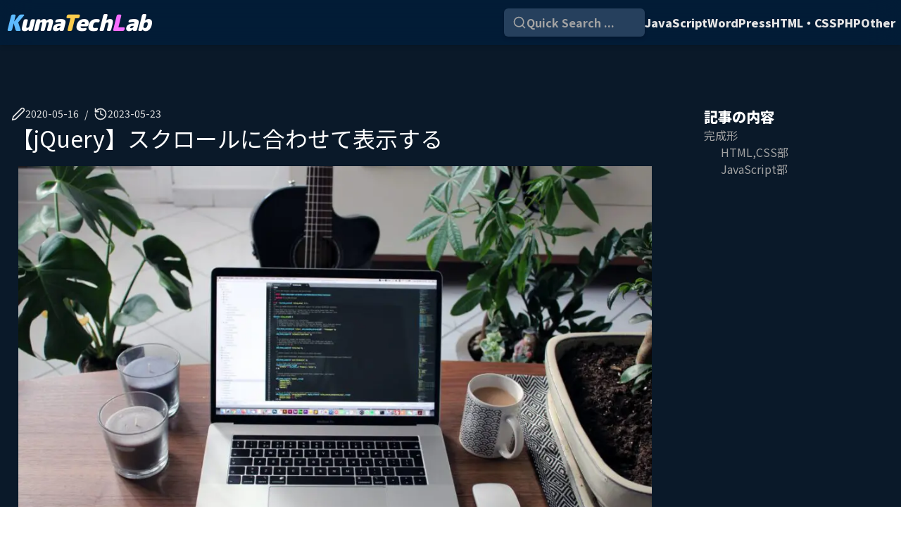

--- FILE ---
content_type: text/html; charset=utf-8
request_url: https://kumatech-lab.com/post-9
body_size: 22093
content:
<!DOCTYPE html><html lang="jp"><head><meta charSet="utf-8"/><meta name="viewport" content="width=device-width, initial-scale=1"/><link rel="preload" href="/_next/static/media/0a0e9561f1265fd9.p.woff2" as="font" crossorigin="" type="font/woff2"/><link rel="preload" href="/_next/static/media/f2dba9fbcf2f771b-s.p.woff2" as="font" crossorigin="" type="font/woff2"/><link rel="preload" as="image" href="https://manage.kumatech-lab.com/media/2020/04/nathan-da-silva-k-rKfqSm4L4-unsplash-scaled-1000x667.jpg" fetchPriority="high"/><link rel="stylesheet" href="/_next/static/css/c92d7729b5dd618d.css" data-precedence="next"/><link rel="stylesheet" href="/_next/static/css/578071f9ef43b59b.css" data-precedence="next"/><link rel="stylesheet" href="/_next/static/css/dd9cd17f87be29ff.css" data-precedence="next"/><link rel="preload" as="script" fetchPriority="low" href="/_next/static/chunks/webpack-2e7fe1b015f543c3.js"/><script src="/_next/static/chunks/fd9d1056-17395934d66d9e8d.js" async=""></script><script src="/_next/static/chunks/117-d1dd535ccb9a7edc.js" async=""></script><script src="/_next/static/chunks/main-app-2dcde4753ea0d175.js" async=""></script><script src="/_next/static/chunks/app/global-error-257b40b6b1b5ac78.js" async=""></script><script src="/_next/static/chunks/972-3e29a15a8bbab87a.js" async=""></script><script src="/_next/static/chunks/596-99ba5d84057a2ff9.js" async=""></script><script src="/_next/static/chunks/878-04b307affeb471f5.js" async=""></script><script src="/_next/static/chunks/969-545b1bb908855251.js" async=""></script><script src="/_next/static/chunks/app/(route)/%5Bslug%5D/page-5bdbcf949ff8cccd.js" async=""></script><script src="/_next/static/chunks/250-aa80f3ef9bcb71dc.js" async=""></script><script src="/_next/static/chunks/app/layout-fe25823f159a73db.js" async=""></script><link rel="preload" href="https://www.googletagmanager.com/gtm.js?id=G-L10FCREW33" as="script"/><title>【jQuery】スクロールに合わせて表示する | KumaTechLab</title><meta name="description" content="Web製作の周辺知識をまとめています。"/><link rel="manifest" href="/manifest.webmanifest" crossorigin="use-credentials"/><meta property="og:title" content="【jQuery】スクロールに合わせて表示する | KumaTechLab"/><meta property="og:description" content="Web製作の周辺知識をまとめています。"/><meta property="og:image" content="https://manage.kumatech-lab.com/media/2020/04/nathan-da-silva-k-rKfqSm4L4-unsplash-scaled-1000x667.jpg"/><meta property="og:image:width" content="900"/><meta property="og:image:height" content="600"/><meta property="og:image:alt" content="【jQuery】スクロールに合わせて表示する"/><meta name="twitter:card" content="summary_large_image"/><meta name="twitter:title" content="【jQuery】スクロールに合わせて表示する | KumaTechLab"/><meta name="twitter:description" content="Web製作の周辺知識をまとめています。"/><meta name="twitter:image" content="https://manage.kumatech-lab.com/media/2020/04/nathan-da-silva-k-rKfqSm4L4-unsplash-scaled-1000x667.jpg"/><meta name="twitter:image:width" content="900"/><meta name="twitter:image:height" content="600"/><meta name="twitter:image:alt" content="【jQuery】スクロールに合わせて表示する"/><link rel="icon" href="/favicon.ico" type="image/x-icon" sizes="16x16"/><link rel="icon" href="/icon1.png?4a4c06acc795a45b" type="image/png" sizes="16x16"/><link rel="icon" href="/icon2.png?a57c33854ec9f624" type="image/png" sizes="32x32"/><link rel="apple-touch-icon" href="/apple-icon.png?6938172809d50910" type="image/png" sizes="360x360"/><meta name="next-size-adjust"/><script src="/_next/static/chunks/polyfills-42372ed130431b0a.js" noModule=""></script></head><body class="__className_6a169b"><div class="flex flex-col min-h-screen bg-[#0A1929] text-neutral-100"><div class="backdrop-blur-xl bg-[#001e3c]/[72%] w-full md:mb-6 sticky top-0 transition duration-500 z-[4] shadow-md"><div class="relative p-2 max-w-[1500px] mx-auto my-0 flex items-center flex-wrap justify-center md:justify-between md:flex-nowrap"><a class="link font-black -tracking-[.08rem] text-[2rem] !italic text-white no-underline md:w-auto __className_ef3b90" href="/"><span class="text-[#5dbaff] italic">K</span>uma<span class="text-[#fbcc4c]">T</span>ech<span class="text-[#f66eff]">L</span>ab</a><div class="gap-8 hidden lg:flex"><button type="button" aria-haspopup="dialog" aria-expanded="false" aria-controls="radix-:R35cq:" data-state="closed" class="w-full md:w-[200px]"><div class="flex gap-2 p-2 px-3 bg-[#26405d] rounded-md items-center font-bold hover:opacity-90 transition shadow-md"><svg xmlns="http://www.w3.org/2000/svg" width="20" height="20" viewBox="0 0 24 24" fill="none" stroke="currentColor" stroke-width="2" stroke-linecap="round" stroke-linejoin="round" class="text-neutral-400"><circle cx="11" cy="11" r="8"></circle><path d="m21 21-4.3-4.3"></path></svg><span class="text-neutral-400 text-base">Quick Search ...</span></div></button><ul class="flex items-center gap-6"><li class="group transition flex items-center justify-center"><a class="text-neutral-200 font-black group-hover:text-white" href="/category/javaquery/">JavaScript</a></li><li class="group transition flex items-center justify-center"><a class="text-neutral-200 font-black group-hover:text-white" href="/category/wordpress/">WordPress</a></li><li class="group transition flex items-center justify-center"><a class="text-neutral-200 font-black group-hover:text-white" href="/category/html-css/">HTML・CSS</a></li><li class="group transition flex items-center justify-center"><a class="text-neutral-200 font-black group-hover:text-white" href="/category/php/">PHP</a></li><li class="group transition flex items-center justify-center"><a class="text-neutral-200 font-black group-hover:text-white" href="/category/%e3%81%9d%e3%81%ae%e4%bb%96/">Other</a></li></ul></div><div class="flex-shrink-0 lg:hidden absolute right-4 top-1/2 -translate-y-1/2"><button type="button" aria-haspopup="dialog" aria-expanded="false" aria-controls="radix-:R1lcq:" data-state="closed" class="flex items-center justify-center"><svg xmlns="http://www.w3.org/2000/svg" width="32" height="32" viewBox="0 0 24 24" fill="none" stroke="currentColor" stroke-width="2" stroke-linecap="round" stroke-linejoin="round" class="lucide lucide-menu"><line x1="4" x2="20" y1="12" y2="12"></line><line x1="4" x2="20" y1="6" y2="6"></line><line x1="4" x2="20" y1="18" y2="18"></line></svg></button></div></div></div><div class="max-w-[1500px] w-full mx-auto mt-12 mb-0 p-2 md:p-4 pb-12 grid grid-cols-1 md:grid-cols-12 gap-16"><!--$--><!--$--><div class="max-w-full col-span-1 md:col-span-8 xl:col-span-9"><article class="article flex flex-col gap-16"><header class=""><small class="text-sm flex items-center text-neutral-200"><span class="flex items-center gap-2 text-neutral-200"><svg xmlns="http://www.w3.org/2000/svg" width="20" height="20" viewBox="0 0 24 24" fill="none" stroke="currentColor" stroke-width="2" stroke-linecap="round" stroke-linejoin="round" class="lucide lucide-pen"><path d="M17 3a2.85 2.83 0 1 1 4 4L7.5 20.5 2 22l1.5-5.5Z"></path></svg><span class="leading-none -translate-y-[1px]">2020-05-16</span></span><span class="mx-2">/</span><span class="flex items-center gap-2 text-neutral-200"><svg xmlns="http://www.w3.org/2000/svg" width="20" height="20" viewBox="0 0 24 24" fill="none" stroke="currentColor" stroke-width="2" stroke-linecap="round" stroke-linejoin="round" class="lucide lucide-history"><path d="M3 12a9 9 0 1 0 9-9 9.75 9.75 0 0 0-6.74 2.74L3 8"></path><path d="M3 3v5h5"></path><path d="M12 7v5l4 2"></path></svg><span class="leading-none -translate-y-[1px]">2023-05-23</span></span></small><h1 class="text-white text-[2rem] leading-[1.5] mb-4">【jQuery】スクロールに合わせて表示する</h1><figure class="m-0 flex justify-center"><img alt="【jQuery】スクロールに合わせて表示する" fetchPriority="high" width="900" height="600" decoding="async" data-nimg="1" style="color:transparent" src="https://manage.kumatech-lab.com/media/2020/04/nathan-da-silva-k-rKfqSm4L4-unsplash-scaled-1000x667.jpg"/></figure></header><div><p class="text-neutral-200 mb-2 tracking-wide font-light">スクロール時にコンテンツがふわっと出てくる感じきれいに見えますよね。</p><p class="text-neutral-200 mb-2 tracking-wide font-light">今回はスクロールに合わせてコンテンツを表示させる方法をまとめます。</p><p class="text-neutral-200 mb-2 tracking-wide font-light">先日実装する機会がありましたので、備忘録的にまとめておきます。</p><div style="height:37px" aria-hidden="true" class="wp-block-spacer"></div><h2 class="text-3xl tracking-[.025rem] font-black mt-32 mb-3 text-white">完成形</h2><p class="text-neutral-200 mb-2 tracking-wide font-light">こんな感じになります。</p><p class="text-neutral-200 mb-2 tracking-wide font-light"><iframe loading="lazy" width="100%" height="300" src="//jsfiddle.net/s_kuma/4azn51ry/151/embedded/html,result/" allowFullScreen="" allowpaymentrequest="" frameBorder="0" class="border-none my-8"></iframe></p><div style="height:53px" aria-hidden="true" class="wp-block-spacer"></div><h3 class="text-xl tracking-[.025rem] text-[#efc35e] mt-16 mb-2 font-black">HTML,CSS部</h3><div class="relative my-8 mx-0 rounded-sm group max-w-full"><div class="overflow-auto"><pre class="text-gray-300 shadow-sm direction-normal text-left whitespace-pre break-normal leading-6 py-4 px-0 table min-w-full table-fixed m-0 min-h-[80px] hyphens-none prism-code language-bash" style="color:#c5c8c6;background-color:#1d1f21"><div class="table-row" style="color:#c5c8c6"><span class="table-cell px-4"><span class="token plain">&lt;div class=&quot;container&quot; style=&quot;background-color:#ccc&quot;&gt;&lt;/div&gt;</span></span></div><div class="table-row" style="color:#c5c8c6"><span class="table-cell px-4"><span class="token plain">&lt;div class=&quot;container&quot;&gt;</span></span></div><div class="table-row" style="color:#c5c8c6"><span class="table-cell px-4"><span class="token plain">   &lt;div class=&quot;box&quot; id=&quot;box1&quot;&gt;box1&lt;/div&gt;</span></span></div><div class="table-row" style="color:#c5c8c6"><span class="table-cell px-4"><span class="token plain">   &lt;div class=&quot;box&quot; id=&quot;box2&quot;&gt;box2&lt;/div&gt;</span></span></div><div class="table-row" style="color:#c5c8c6"><span class="table-cell px-4"><span class="token plain">   &lt;div class=&quot;box&quot; id=&quot;box3&quot;&gt;box3&lt;/div&gt;</span></span></div><div class="table-row" style="color:#c5c8c6"><span class="table-cell px-4"><span class="token plain">   &lt;div class=&quot;box&quot; id=&quot;box4&quot;&gt;box4&lt;/div&gt;</span></span></div><div class="table-row" style="color:#c5c8c6"><span class="table-cell px-4"><span class="token plain">&lt;/div&gt;</span></span></div></pre><div class="absolute top-4 right-4 items-center gap-2 hidden group-hover:flex"><button class="shadow-md rounded-full h-[48px] w-[48px] overflow-hidden inline-flex items-center cursor-pointer justify-center bg-gray-800 text-gray-300" aria-label="Copy Button"><svg xmlns="http://www.w3.org/2000/svg" height="24px" viewBox="0 0 24 24" width="24px" fill="#b2bac2"><path d="M0 0h24v24H0V0z" fill="none"></path><path d="M16 1H4c-1.1 0-2 .9-2 2v14h2V3h12V1zm3 4H8c-1.1 0-2 .9-2 2v14c0 1.1.9 2 2 2h11c1.1 0 2-.9 2-2V7c0-1.1-.9-2-2-2zm0 16H8V7h11v14z"></path></svg></button><span class="shadow-md rounded-full h-[48px] w-[48px] overflow-hidden inline-flex items-center justify-center bg-gray-800 text-gray-300"><svg viewBox="0 0 128 128" class="scale-[70%]"><use xlink:href="#bash-icon"></use></svg></span></div></div></div><p class="text-neutral-200 mb-2 tracking-wide font-light"></p><p class="text-neutral-200 mb-2 tracking-wide font-light">今回はボックス4つを順番に表示させますので箱4つ用意してます。</p><p class="text-neutral-200 mb-2 tracking-wide font-light">それぞれの箱をあらかじめ下に用意しておいて表示したときに、上に登ってくるようにしておきます。</p><div class="relative my-8 mx-0 rounded-sm group max-w-full"><div class="overflow-auto"><pre class="text-gray-300 shadow-sm direction-normal text-left whitespace-pre break-normal leading-6 py-4 px-0 table min-w-full table-fixed m-0 min-h-[80px] hyphens-none prism-code language-bash" style="color:#c5c8c6;background-color:#1d1f21"><div class="table-row" style="color:#c5c8c6"><span class="table-cell px-4"><span class="token plain">.active {</span></span></div><div class="table-row" style="color:#c5c8c6"><span class="table-cell px-4"><span class="token plain">        opacity: 1;</span></span></div><div class="table-row" style="color:#c5c8c6"><span class="table-cell px-4"><span class="token plain">        transform: translateY(0vh);</span></span></div><div class="table-row" style="color:#c5c8c6"><span class="table-cell px-4"><span class="token plain"> }</span></span></div></pre><div class="absolute top-4 right-4 items-center gap-2 hidden group-hover:flex"><button class="shadow-md rounded-full h-[48px] w-[48px] overflow-hidden inline-flex items-center cursor-pointer justify-center bg-gray-800 text-gray-300" aria-label="Copy Button"><svg xmlns="http://www.w3.org/2000/svg" height="24px" viewBox="0 0 24 24" width="24px" fill="#b2bac2"><path d="M0 0h24v24H0V0z" fill="none"></path><path d="M16 1H4c-1.1 0-2 .9-2 2v14h2V3h12V1zm3 4H8c-1.1 0-2 .9-2 2v14c0 1.1.9 2 2 2h11c1.1 0 2-.9 2-2V7c0-1.1-.9-2-2-2zm0 16H8V7h11v14z"></path></svg></button><span class="shadow-md rounded-full h-[48px] w-[48px] overflow-hidden inline-flex items-center justify-center bg-gray-800 text-gray-300"><svg viewBox="0 0 128 128" class="scale-[70%]"><use xlink:href="#bash-icon"></use></svg></span></div></div></div><p class="text-neutral-200 mb-2 tracking-wide font-light">「active」クラスはJavaScriptの付与するためのものです。</p><p class="text-neutral-200 mb-2 tracking-wide font-light">可視化して下に用意していたものをもとの高さまで戻しています。</p><div style="height:53px" aria-hidden="true" class="wp-block-spacer"></div><h3 class="text-xl tracking-[.025rem] text-[#efc35e] mt-16 mb-2 font-black">JavaScript部</h3><div class="relative my-8 mx-0 rounded-sm group max-w-full"><div class="overflow-auto"><pre class="text-gray-300 shadow-sm direction-normal text-left whitespace-pre break-normal leading-6 py-4 px-0 table min-w-full table-fixed m-0 min-h-[80px] hyphens-none prism-code language-bash" style="color:#c5c8c6;background-color:#1d1f21"><div class="table-row" style="color:#c5c8c6"><span class="table-cell px-4"><span class="token plain">	window.addEventListener(&quot;scroll&quot;, function() {</span></span></div><div class="table-row" style="color:#c5c8c6"><span class="table-cell px-4"><span class="token plain" style="display:inline-block">
</span></span></div><div class="table-row" style="color:#c5c8c6"><span class="table-cell px-4"><span class="token plain">    var box1 = document.getElementById(&quot;box1&quot;);</span></span></div><div class="table-row" style="color:#c5c8c6"><span class="table-cell px-4"><span class="token plain">    var box2 = document.getElementById(&quot;box2&quot;);</span></span></div><div class="table-row" style="color:#c5c8c6"><span class="table-cell px-4"><span class="token plain">    var box3 = document.getElementById(&quot;box3&quot;);</span></span></div><div class="table-row" style="color:#c5c8c6"><span class="table-cell px-4"><span class="token plain">    var box4 = document.getElementById(&quot;box4&quot;);</span></span></div><div class="table-row" style="color:#c5c8c6"><span class="table-cell px-4"><span class="token plain" style="display:inline-block">
</span></span></div><div class="table-row" style="color:#c5c8c6"><span class="table-cell px-4"><span class="token plain">    window.onscroll = function() {</span></span></div><div class="table-row" style="color:#c5c8c6"><span class="table-cell px-4"><span class="token plain" style="display:inline-block">
</span></span></div><div class="table-row" style="color:#c5c8c6"><span class="table-cell px-4"><span class="token plain">      var screenHeight = window.innerHeight;</span></span></div><div class="table-row" style="color:#c5c8c6"><span class="table-cell px-4"><span class="token plain">      var scrollTop = document.documentElement.scrollTop;</span></span></div><div class="table-row" style="color:#c5c8c6"><span class="table-cell px-4"><span class="token plain" style="display:inline-block">
</span></span></div><div class="table-row" style="color:#c5c8c6"><span class="table-cell px-4"><span class="token plain">      if (screenHeight / 2 &lt; scrollTop) {</span></span></div><div class="table-row" style="color:#c5c8c6"><span class="table-cell px-4"><span class="token plain">        box1.classList.add(&quot;active&quot;);</span></span></div><div class="table-row" style="color:#c5c8c6"><span class="table-cell px-4"><span class="token plain">        box2.classList.add(&quot;active&quot;);</span></span></div><div class="table-row" style="color:#c5c8c6"><span class="table-cell px-4"><span class="token plain">        box3.classList.add(&quot;active&quot;);</span></span></div><div class="table-row" style="color:#c5c8c6"><span class="table-cell px-4"><span class="token plain">        box4.classList.add(&quot;active&quot;);</span></span></div><div class="table-row" style="color:#c5c8c6"><span class="table-cell px-4"><span class="token plain">      }</span></span></div><div class="table-row" style="color:#c5c8c6"><span class="table-cell px-4"><span class="token plain">    };</span></span></div><div class="table-row" style="color:#c5c8c6"><span class="table-cell px-4"><span class="token plain">  });</span></span></div></pre><div class="absolute top-4 right-4 items-center gap-2 hidden group-hover:flex"><button class="shadow-md rounded-full h-[48px] w-[48px] overflow-hidden inline-flex items-center cursor-pointer justify-center bg-gray-800 text-gray-300" aria-label="Copy Button"><svg xmlns="http://www.w3.org/2000/svg" height="24px" viewBox="0 0 24 24" width="24px" fill="#b2bac2"><path d="M0 0h24v24H0V0z" fill="none"></path><path d="M16 1H4c-1.1 0-2 .9-2 2v14h2V3h12V1zm3 4H8c-1.1 0-2 .9-2 2v14c0 1.1.9 2 2 2h11c1.1 0 2-.9 2-2V7c0-1.1-.9-2-2-2zm0 16H8V7h11v14z"></path></svg></button><span class="shadow-md rounded-full h-[48px] w-[48px] overflow-hidden inline-flex items-center justify-center bg-gray-800 text-gray-300"><svg viewBox="0 0 128 128" class="scale-[70%]"><use xlink:href="#bash-icon"></use></svg></span></div></div></div><p class="text-neutral-200 mb-2 tracking-wide font-light">screenHeight / 2 &lt; scrollTop の部分でどのぐらいスクロールされたら表示するかを決めます。</p><p class="text-neutral-200 mb-2 tracking-wide font-light">今回はウインドウの高さの半分スクロールされたら表示されるようにしました。</p></div><footer class="flex items-center gap-4"><div class="flex items-center gap-2 text-neutral-200"><svg xmlns="http://www.w3.org/2000/svg" width="20" height="20" viewBox="0 0 24 24" fill="none" stroke="currentColor" stroke-width="2" stroke-linecap="round" stroke-linejoin="round" class="lucide lucide-tag"><path d="M12 2H2v10l9.29 9.29c.94.94 2.48.94 3.42 0l6.58-6.58c.94-.94.94-2.48 0-3.42L12 2Z"></path><path d="M7 7h.01"></path></svg>Category :</div><div class="flex items-center gap-1"><a href="/category/javaquery">javascript</a></div></footer><svg style="display:none"><symbol id="html-icon"><path fill="#E44D26" d="M19.569 27l8.087 89.919 36.289 9.682 36.39-9.499L108.431 27H19.569zM91.61 47.471l-.507 5.834L90.88 56H48.311l1.017 12h40.54l-.271 2.231-2.615 28.909-.192 1.69L64 106.964v-.005l-.027.012-22.777-5.916L39.65 84h11.168l.791 8.46 12.385 3.139.006-.234v.012l12.412-2.649L77.708 79H39.153l-2.734-30.836L36.152 45h55.724l-.266 2.471zM27.956 1.627h5.622v5.556h5.144V1.627h5.623v16.822h-5.623v-5.633h-5.143v5.633h-5.623V1.627zm23.782 5.579h-4.95V1.627h15.525v5.579h-4.952v11.243h-5.623V7.206zm13.039-5.579h5.862l3.607 5.911 3.603-5.911h5.865v16.822h-5.601v-8.338l-3.867 5.981h-.098l-3.87-5.981v8.338h-5.502V1.627zm21.736 0h5.624v11.262h7.907v5.561H86.513V1.627z"></path></symbol><symbol id="css-icon"><path fill="#1572B6" d="M19.67 26l8.069 90.493 36.206 10.05 36.307-10.063L108.33 26H19.67zm69.21 50.488L86.53 98.38l.009 1.875L64 106.55v.001l-.018.015-22.719-6.225L39.726 83h11.141l.79 8.766 12.347 3.295-.004.015v-.032l12.394-3.495L77.702 77H51.795l-.222-2.355-.506-5.647L50.802 66h27.886l1.014-11H37.229l-.223-2.589-.506-6.03L36.235 43h55.597l-.267 3.334-2.685 30.154M89 14.374L81.851 6H89V1H73v4.363L81.39 13H73v5h16zm-19 0L63.193 6H70V1H55v4.363L62.733 13H55v5h15zM52 13h-8V6h8V1H38v17h14z"></path></symbol><symbol id="javascript-icon"><path fill="#F0DB4F" d="M2 1v125h125V1H2zm66.119 106.513c-1.845 3.749-5.367 6.212-9.448 7.401-6.271 1.44-12.269.619-16.731-2.059-2.986-1.832-5.318-4.652-6.901-7.901l9.52-5.83c.083.035.333.487.667 1.071 1.214 2.034 2.261 3.474 4.319 4.485 2.022.69 6.461 1.131 8.175-2.427 1.047-1.81.714-7.628.714-14.065C58.433 78.073 58.48 68 58.48 58h11.709c0 11 .06 21.418 0 32.152.025 6.58.596 12.446-2.07 17.361zm48.574-3.308c-4.07 13.922-26.762 14.374-35.83 5.176-1.916-2.165-3.117-3.296-4.26-5.795 4.819-2.772 4.819-2.772 9.508-5.485 2.547 3.915 4.902 6.068 9.139 6.949 5.748.702 11.531-1.273 10.234-7.378-1.333-4.986-11.77-6.199-18.873-11.531-7.211-4.843-8.901-16.611-2.975-23.335 1.975-2.487 5.343-4.343 8.877-5.235l3.688-.477c7.081-.143 11.507 1.727 14.756 5.355.904.916 1.642 1.904 3.022 4.045-3.772 2.404-3.76 2.381-9.163 5.879-1.154-2.486-3.069-4.046-5.093-4.724-3.142-.952-7.104.083-7.926 3.403-.285 1.023-.226 1.975.227 3.665 1.273 2.903 5.545 4.165 9.377 5.926 11.031 4.474 14.756 9.271 15.672 14.981.882 4.916-.213 8.105-.38 8.581z"></path></symbol><symbol id="php-icon"><path fill="#6181B6" d="M64 33.039C30.26 33.039 2.906 46.901 2.906 64S30.26 94.961 64 94.961 125.094 81.099 125.094 64 97.74 33.039 64 33.039zM48.103 70.032c-1.458 1.364-3.077 1.927-4.86 2.507-1.783.581-4.052.461-6.811.461h-6.253l-1.733 10h-7.301l6.515-34H41.7c4.224 0 7.305 1.215 9.242 3.432 1.937 2.217 2.519 5.364 1.747 9.337-.319 1.637-.856 3.159-1.614 4.515a15.118 15.118 0 01-2.972 3.748zM69.414 73l2.881-14.42c.328-1.688.208-2.942-.361-3.555-.57-.614-1.782-1.025-3.635-1.025h-5.79l-3.731 19h-7.244l6.515-33h7.244l-1.732 9h6.453c4.061 0 6.861.815 8.402 2.231s2.003 3.356 1.387 6.528L76.772 73h-7.358zm40.259-11.178c-.318 1.637-.856 3.133-1.613 4.488-.758 1.357-1.748 2.598-2.971 3.722-1.458 1.364-3.078 1.927-4.86 2.507-1.782.581-4.053.461-6.812.461h-6.253l-1.732 10h-7.301l6.514-34h14.041c4.224 0 7.305 1.215 9.241 3.432 1.935 2.217 2.518 5.418 1.746 9.39zM95.919 54h-5.001l-2.727 14h4.442c2.942 0 5.136-.29 6.576-1.4 1.442-1.108 2.413-2.828 2.918-5.421.484-2.491.264-4.434-.66-5.458-.925-1.024-2.774-1.721-5.548-1.721zm-56.985 0h-5.002l-2.727 14h4.441c2.943 0 5.136-.29 6.577-1.4 1.441-1.108 2.413-2.828 2.917-5.421.484-2.491.264-4.434-.66-5.458S41.708 54 38.934 54z"></path></symbol><symbol id="typescript-icon"><path fill="#007acc" d="M2 63.91v62.5h125v-125H2zm100.73-5a15.56 15.56 0 017.82 4.5 20.58 20.58 0 013 4c0 .16-5.4 3.81-8.69 5.85-.12.08-.6-.44-1.13-1.23a7.09 7.09 0 00-5.87-3.53c-3.79-.26-6.23 1.73-6.21 5a4.58 4.58 0 00.54 2.34c.83 1.73 2.38 2.76 7.24 4.86 8.95 3.85 12.78 6.39 15.16 10 2.66 4 3.25 10.46 1.45 15.24-2 5.2-6.9 8.73-13.83 9.9a38.32 38.32 0 01-9.52-.1A23 23 0 0180 109.19c-1.15-1.27-3.39-4.58-3.25-4.82a9.34 9.34 0 011.15-.73l4.6-2.64 3.59-2.08.75 1.11a16.78 16.78 0 004.74 4.54c4 2.1 9.46 1.81 12.16-.62a5.43 5.43 0 00.69-6.92c-1-1.39-3-2.56-8.59-5-6.45-2.78-9.23-4.5-11.77-7.24a16.48 16.48 0 01-3.43-6.25 25 25 0 01-.22-8c1.33-6.23 6-10.58 12.82-11.87a31.66 31.66 0 019.49.26zm-29.34 5.24v5.12H57.16v46.23H45.65V69.26H29.38v-5a49.19 49.19 0 01.14-5.16c.06-.08 10-.12 22-.1h21.81z"></path></symbol><symbol id="jsx-icon"><g fill="#61DAFB"><circle cx="64" cy="64" r="11.4"></circle><path d="M107.3 45.2c-2.2-.8-4.5-1.6-6.9-2.3.6-2.4 1.1-4.8 1.5-7.1 2.1-13.2-.2-22.5-6.6-26.1-1.9-1.1-4-1.6-6.4-1.6-7 0-15.9 5.2-24.9 13.9-9-8.7-17.9-13.9-24.9-13.9-2.4 0-4.5.5-6.4 1.6-6.4 3.7-8.7 13-6.6 26.1.4 2.3.9 4.7 1.5 7.1-2.4.7-4.7 1.4-6.9 2.3C8.2 50 1.4 56.6 1.4 64s6.9 14 19.3 18.8c2.2.8 4.5 1.6 6.9 2.3-.6 2.4-1.1 4.8-1.5 7.1-2.1 13.2.2 22.5 6.6 26.1 1.9 1.1 4 1.6 6.4 1.6 7.1 0 16-5.2 24.9-13.9 9 8.7 17.9 13.9 24.9 13.9 2.4 0 4.5-.5 6.4-1.6 6.4-3.7 8.7-13 6.6-26.1-.4-2.3-.9-4.7-1.5-7.1 2.4-.7 4.7-1.4 6.9-2.3 12.5-4.8 19.3-11.4 19.3-18.8s-6.8-14-19.3-18.8zM92.5 14.7c4.1 2.4 5.5 9.8 3.8 20.3-.3 2.1-.8 4.3-1.4 6.6-5.2-1.2-10.7-2-16.5-2.5-3.4-4.8-6.9-9.1-10.4-13 7.4-7.3 14.9-12.3 21-12.3 1.3 0 2.5.3 3.5.9zM81.3 74c-1.8 3.2-3.9 6.4-6.1 9.6-3.7.3-7.4.4-11.2.4-3.9 0-7.6-.1-11.2-.4-2.2-3.2-4.2-6.4-6-9.6-1.9-3.3-3.7-6.7-5.3-10 1.6-3.3 3.4-6.7 5.3-10 1.8-3.2 3.9-6.4 6.1-9.6 3.7-.3 7.4-.4 11.2-.4 3.9 0 7.6.1 11.2.4 2.2 3.2 4.2 6.4 6 9.6 1.9 3.3 3.7 6.7 5.3 10-1.7 3.3-3.4 6.6-5.3 10zm8.3-3.3c1.5 3.5 2.7 6.9 3.8 10.3-3.4.8-7 1.4-10.8 1.9 1.2-1.9 2.5-3.9 3.6-6 1.2-2.1 2.3-4.2 3.4-6.2zM64 97.8c-2.4-2.6-4.7-5.4-6.9-8.3 2.3.1 4.6.2 6.9.2 2.3 0 4.6-.1 6.9-.2-2.2 2.9-4.5 5.7-6.9 8.3zm-18.6-15c-3.8-.5-7.4-1.1-10.8-1.9 1.1-3.3 2.3-6.8 3.8-10.3 1.1 2 2.2 4.1 3.4 6.1 1.2 2.2 2.4 4.1 3.6 6.1zm-7-25.5c-1.5-3.5-2.7-6.9-3.8-10.3 3.4-.8 7-1.4 10.8-1.9-1.2 1.9-2.5 3.9-3.6 6-1.2 2.1-2.3 4.2-3.4 6.2zM64 30.2c2.4 2.6 4.7 5.4 6.9 8.3-2.3-.1-4.6-.2-6.9-.2-2.3 0-4.6.1-6.9.2 2.2-2.9 4.5-5.7 6.9-8.3zm22.2 21l-3.6-6c3.8.5 7.4 1.1 10.8 1.9-1.1 3.3-2.3 6.8-3.8 10.3-1.1-2.1-2.2-4.2-3.4-6.2zM31.7 35c-1.7-10.5-.3-17.9 3.8-20.3 1-.6 2.2-.9 3.5-.9 6 0 13.5 4.9 21 12.3-3.5 3.8-7 8.2-10.4 13-5.8.5-11.3 1.4-16.5 2.5-.6-2.3-1-4.5-1.4-6.6zM7 64c0-4.7 5.7-9.7 15.7-13.4 2-.8 4.2-1.5 6.4-2.1 1.6 5 3.6 10.3 6 15.6-2.4 5.3-4.5 10.5-6 15.5C15.3 75.6 7 69.6 7 64zm28.5 49.3c-4.1-2.4-5.5-9.8-3.8-20.3.3-2.1.8-4.3 1.4-6.6 5.2 1.2 10.7 2 16.5 2.5 3.4 4.8 6.9 9.1 10.4 13-7.4 7.3-14.9 12.3-21 12.3-1.3 0-2.5-.3-3.5-.9zM96.3 93c1.7 10.5.3 17.9-3.8 20.3-1 .6-2.2.9-3.5.9-6 0-13.5-4.9-21-12.3 3.5-3.8 7-8.2 10.4-13 5.8-.5 11.3-1.4 16.5-2.5.6 2.3 1 4.5 1.4 6.6zm9-15.6c-2 .8-4.2 1.5-6.4 2.1-1.6-5-3.6-10.3-6-15.6 2.4-5.3 4.5-10.5 6-15.5 13.8 4 22.1 10 22.1 15.6 0 4.7-5.8 9.7-15.7 13.4z"></path></g></symbol><symbol id="tsx-icon"><g fill="#61DAFB"><circle cx="64" cy="64" r="11.4"></circle><path d="M107.3 45.2c-2.2-.8-4.5-1.6-6.9-2.3.6-2.4 1.1-4.8 1.5-7.1 2.1-13.2-.2-22.5-6.6-26.1-1.9-1.1-4-1.6-6.4-1.6-7 0-15.9 5.2-24.9 13.9-9-8.7-17.9-13.9-24.9-13.9-2.4 0-4.5.5-6.4 1.6-6.4 3.7-8.7 13-6.6 26.1.4 2.3.9 4.7 1.5 7.1-2.4.7-4.7 1.4-6.9 2.3C8.2 50 1.4 56.6 1.4 64s6.9 14 19.3 18.8c2.2.8 4.5 1.6 6.9 2.3-.6 2.4-1.1 4.8-1.5 7.1-2.1 13.2.2 22.5 6.6 26.1 1.9 1.1 4 1.6 6.4 1.6 7.1 0 16-5.2 24.9-13.9 9 8.7 17.9 13.9 24.9 13.9 2.4 0 4.5-.5 6.4-1.6 6.4-3.7 8.7-13 6.6-26.1-.4-2.3-.9-4.7-1.5-7.1 2.4-.7 4.7-1.4 6.9-2.3 12.5-4.8 19.3-11.4 19.3-18.8s-6.8-14-19.3-18.8zM92.5 14.7c4.1 2.4 5.5 9.8 3.8 20.3-.3 2.1-.8 4.3-1.4 6.6-5.2-1.2-10.7-2-16.5-2.5-3.4-4.8-6.9-9.1-10.4-13 7.4-7.3 14.9-12.3 21-12.3 1.3 0 2.5.3 3.5.9zM81.3 74c-1.8 3.2-3.9 6.4-6.1 9.6-3.7.3-7.4.4-11.2.4-3.9 0-7.6-.1-11.2-.4-2.2-3.2-4.2-6.4-6-9.6-1.9-3.3-3.7-6.7-5.3-10 1.6-3.3 3.4-6.7 5.3-10 1.8-3.2 3.9-6.4 6.1-9.6 3.7-.3 7.4-.4 11.2-.4 3.9 0 7.6.1 11.2.4 2.2 3.2 4.2 6.4 6 9.6 1.9 3.3 3.7 6.7 5.3 10-1.7 3.3-3.4 6.6-5.3 10zm8.3-3.3c1.5 3.5 2.7 6.9 3.8 10.3-3.4.8-7 1.4-10.8 1.9 1.2-1.9 2.5-3.9 3.6-6 1.2-2.1 2.3-4.2 3.4-6.2zM64 97.8c-2.4-2.6-4.7-5.4-6.9-8.3 2.3.1 4.6.2 6.9.2 2.3 0 4.6-.1 6.9-.2-2.2 2.9-4.5 5.7-6.9 8.3zm-18.6-15c-3.8-.5-7.4-1.1-10.8-1.9 1.1-3.3 2.3-6.8 3.8-10.3 1.1 2 2.2 4.1 3.4 6.1 1.2 2.2 2.4 4.1 3.6 6.1zm-7-25.5c-1.5-3.5-2.7-6.9-3.8-10.3 3.4-.8 7-1.4 10.8-1.9-1.2 1.9-2.5 3.9-3.6 6-1.2 2.1-2.3 4.2-3.4 6.2zM64 30.2c2.4 2.6 4.7 5.4 6.9 8.3-2.3-.1-4.6-.2-6.9-.2-2.3 0-4.6.1-6.9.2 2.2-2.9 4.5-5.7 6.9-8.3zm22.2 21l-3.6-6c3.8.5 7.4 1.1 10.8 1.9-1.1 3.3-2.3 6.8-3.8 10.3-1.1-2.1-2.2-4.2-3.4-6.2zM31.7 35c-1.7-10.5-.3-17.9 3.8-20.3 1-.6 2.2-.9 3.5-.9 6 0 13.5 4.9 21 12.3-3.5 3.8-7 8.2-10.4 13-5.8.5-11.3 1.4-16.5 2.5-.6-2.3-1-4.5-1.4-6.6zM7 64c0-4.7 5.7-9.7 15.7-13.4 2-.8 4.2-1.5 6.4-2.1 1.6 5 3.6 10.3 6 15.6-2.4 5.3-4.5 10.5-6 15.5C15.3 75.6 7 69.6 7 64zm28.5 49.3c-4.1-2.4-5.5-9.8-3.8-20.3.3-2.1.8-4.3 1.4-6.6 5.2 1.2 10.7 2 16.5 2.5 3.4 4.8 6.9 9.1 10.4 13-7.4 7.3-14.9 12.3-21 12.3-1.3 0-2.5-.3-3.5-.9zM96.3 93c1.7 10.5.3 17.9-3.8 20.3-1 .6-2.2.9-3.5.9-6 0-13.5-4.9-21-12.3 3.5-3.8 7-8.2 10.4-13 5.8-.5 11.3-1.4 16.5-2.5.6 2.3 1 4.5 1.4 6.6zm9-15.6c-2 .8-4.2 1.5-6.4 2.1-1.6-5-3.6-10.3-6-15.6 2.4-5.3 4.5-10.5 6-15.5 13.8 4 22.1 10 22.1 15.6 0 4.7-5.8 9.7-15.7 13.4z"></path></g></symbol><symbol id="python-icon"><path fill="#FFD845" d="M49.33 62h29.159C86.606 62 93 55.132 93 46.981V19.183c0-7.912-6.632-13.856-14.555-15.176-5.014-.835-10.195-1.215-15.187-1.191-4.99.023-9.612.448-13.805 1.191C37.098 6.188 35 10.758 35 19.183V30h29v4H23.776c-8.484 0-15.914 5.108-18.237 14.811-2.681 11.12-2.8 17.919 0 29.53C7.614 86.983 12.569 93 21.054 93H31V79.952C31 70.315 39.428 62 49.33 62zm-1.838-39.11c-3.026 0-5.478-2.479-5.478-5.545 0-3.079 2.451-5.581 5.478-5.581 3.015 0 5.479 2.502 5.479 5.581-.001 3.066-2.465 5.545-5.479 5.545zm74.789 25.921C120.183 40.363 116.178 34 107.682 34H97v12.981C97 57.031 88.206 65 78.489 65H49.33C41.342 65 35 72.326 35 80.326v27.8c0 7.91 6.745 12.564 14.462 14.834 9.242 2.717 17.994 3.208 29.051 0C85.862 120.831 93 116.549 93 108.126V97H64v-4h43.682c8.484 0 11.647-5.776 14.599-14.66 3.047-9.145 2.916-17.799 0-29.529zm-41.955 55.606c3.027 0 5.479 2.479 5.479 5.547 0 3.076-2.451 5.579-5.479 5.579-3.015 0-5.478-2.502-5.478-5.579 0-3.068 2.463-5.547 5.478-5.547z"></path></symbol><symbol id="bash-icon"><path fill="none" d="M-143.76 4.24h119.53v119.53h-119.53z"></path><path fill="#fff" d="M109.01 28.64L71.28 6.24c-2.25-1.33-4.77-2-7.28-2s-5.03.67-7.28 2.01l-37.74 22.4c-4.5 2.67-7.28 7.61-7.28 12.96v44.8c0 5.35 2.77 10.29 7.28 12.96l37.73 22.4c2.25 1.34 4.76 2 7.28 2 2.51 0 5.03-.67 7.28-2l37.74-22.4c4.5-2.67 7.28-7.62 7.28-12.96V41.6c0-5.34-2.77-10.29-7.28-12.96zM79.79 98.59l.06 3.22c0 .39-.25.83-.55.99l-1.91 1.1c-.3.15-.56-.03-.56-.42l-.03-3.17c-1.63.68-3.29.84-4.34.42-.2-.08-.29-.37-.21-.71l.69-2.91c.06-.23.18-.46.34-.6.06-.06.12-.1.18-.13.11-.06.22-.07.31-.03 1.14.38 2.59.2 3.99-.5 1.78-.9 2.97-2.72 2.95-4.52-.02-1.64-.9-2.31-3.05-2.33-2.74.01-5.3-.53-5.34-4.57-.03-3.32 1.69-6.78 4.43-8.96l-.03-3.25c0-.4.24-.84.55-1l1.85-1.18c.3-.15.56.04.56.43l.03 3.25c1.36-.54 2.54-.69 3.61-.44.23.06.34.38.24.75l-.72 2.88c-.06.22-.18.44-.33.58a.77.77 0 01-.19.14c-.1.05-.19.06-.28.05-.49-.11-1.65-.36-3.48.56-1.92.97-2.59 2.64-2.58 3.88.02 1.48.77 1.93 3.39 1.97 3.49.06 4.99 1.58 5.03 5.09.05 3.44-1.79 7.15-4.61 9.41zm19.78-5.41c0 .3-.04.58-.29.72l-9.54 5.8c-.25.15-.45.02-.45-.28v-2.46c0-.3.18-.46.43-.61l9.4-5.62c.25-.15.45-.02.45.28v2.17zm6.56-55.09l-35.7 22.05c-4.45 2.6-7.73 5.52-7.74 10.89v43.99c0 3.21 1.3 5.29 3.29 5.9-.65.11-1.32.19-1.98.19-2.09 0-4.15-.57-5.96-1.64l-37.73-22.4c-3.69-2.19-5.98-6.28-5.98-10.67V41.6c0-4.39 2.29-8.48 5.98-10.67l37.74-22.4c1.81-1.07 3.87-1.64 5.96-1.64s4.15.57 5.96 1.64l37.74 22.4c3.11 1.85 5.21 5.04 5.8 8.63-1.27-2.67-4.09-3.39-7.38-1.47z"></path></symbol><symbol id="scss-icon"><path fill-rule="evenodd" clip-rule="evenodd" fill="#CB6699" d="M1.219 56.156c0 .703.207 1.167.323 1.618.756 2.933 2.381 5.45 4.309 7.746 2.746 3.272 6.109 5.906 9.554 8.383 2.988 2.148 6.037 4.248 9.037 6.38.515.366 1.002.787 1.561 1.236-.481.26-.881.489-1.297.7-3.959 2.008-7.768 4.259-11.279 6.986-2.116 1.644-4.162 3.391-5.607 5.674-2.325 3.672-3.148 7.584-1.415 11.761.506 1.22 1.278 2.274 2.367 3.053.353.252.749.502 1.162.6 1.058.249 2.136.412 3.207.609l3.033-.002c3.354-.299 6.407-1.448 9.166-3.352 4.312-2.976 7.217-6.966 8.466-12.087.908-3.722.945-7.448-.125-11.153a11.696 11.696 0 00-.354-1.014c-.13-.333-.283-.657-.463-1.072l6.876-3.954.103.088c-.125.409-.258.817-.371 1.23-.817 2.984-1.36 6.02-1.165 9.117.208 3.3 1.129 6.389 3.061 9.146 1.562 2.23 5.284 2.313 6.944.075.589-.795 1.16-1.626 1.589-2.513 1.121-2.315 2.159-4.671 3.23-7.011l.187-.428c-.077 1.108-.167 2.081-.208 3.055-.064 1.521.025 3.033.545 4.48.445 1.238 1.202 2.163 2.62 2.326.97.111 1.743-.333 2.456-.896a10.384 10.384 0 002.691-3.199c1.901-3.491 3.853-6.961 5.576-10.54 1.864-3.871 3.494-7.855 5.225-11.792l.286-.698c.409 1.607.694 3.181 1.219 4.671.61 1.729 1.365 3.417 2.187 5.058.389.775.344 1.278-.195 1.928-2.256 2.72-4.473 5.473-6.692 8.223-.491.607-.98 1.225-1.389 1.888a3.701 3.701 0 00-.48 1.364 1.737 1.737 0 001.383 1.971 9.661 9.661 0 002.708.193c3.097-.228 5.909-1.315 8.395-3.157 3.221-2.386 4.255-5.642 3.475-9.501-.211-1.047-.584-2.065-.947-3.074-.163-.455-.174-.774.123-1.198 2.575-3.677 4.775-7.578 6.821-11.569.081-.157.164-.314.306-.482.663 3.45 1.661 6.775 3.449 9.792-.912.879-1.815 1.676-2.632 2.554-1.799 1.934-3.359 4.034-4.173 6.595-.35 1.104-.619 2.226-.463 3.405.242 1.831 1.742 3.021 3.543 2.604 3.854-.892 7.181-2.708 9.612-5.925 1.636-2.166 1.785-4.582 1.1-7.113-.188-.688-.411-1.365-.651-2.154.951-.295 1.878-.649 2.837-.868 4.979-1.136 9.904-.938 14.702.86 2.801 1.05 5.064 2.807 6.406 5.571 1.639 3.379.733 6.585-2.452 8.721-.297.199-.637.356-.883.605a.869.869 0 00-.205.67c.021.123.346.277.533.275 1.047-.008 1.896-.557 2.711-1.121 2.042-1.413 3.532-3.314 3.853-5.817l.063-.188-.077-1.63c-.031-.094.023-.187.016-.258-.434-3.645-2.381-6.472-5.213-8.688-3.28-2.565-7.153-3.621-11.249-3.788a25.401 25.401 0 00-9.765 1.503c-.897.325-1.786.71-2.688 1.073-.121-.219-.251-.429-.358-.646-.926-1.896-2.048-3.708-2.296-5.882-.176-1.544-.392-3.086-.025-4.613.353-1.469.813-2.913 1.246-4.362.223-.746.066-1.164-.646-1.5a2.854 2.854 0 00-.786-.258c-1.75-.254-3.476-.109-5.171.384-.6.175-1.036.511-1.169 1.175-.076.381-.231.746-.339 1.122-.443 1.563-.757 3.156-1.473 4.645-1.794 3.735-3.842 7.329-5.938 10.897-.227.385-.466.763-.752 1.23-.736-1.54-1.521-2.922-1.759-4.542-.269-1.832-.481-3.661-.025-5.479.339-1.356.782-2.687 1.19-4.025.193-.636.104-.97-.472-1.305-.291-.169-.62-.319-.948-.368a11.643 11.643 0 00-5.354.438c-.543.176-.828.527-.994 1.087-.488 1.652-.904 3.344-1.589 4.915-2.774 6.36-5.628 12.687-8.479 19.013-.595 1.321-1.292 2.596-1.963 3.882-.17.326-.418.613-.63.919-.17-.201-.236-.339-.235-.477.005-.813-.092-1.65.063-2.436a172.189 172.189 0 011.578-7.099c.47-1.946 1.017-3.874 1.538-5.807.175-.647.178-1.252-.287-1.796-.781-.911-2.413-1.111-3.381-.409l-.428.242.083-.69c.204-1.479.245-2.953-.161-4.41-.506-1.816-1.802-2.861-3.686-2.803-.878.027-1.8.177-2.613.497-3.419 1.34-6.048 3.713-8.286 6.568a2.592 2.592 0 01-.757.654c-2.893 1.604-5.795 3.188-8.696 4.778l-3.229 1.769c-.866-.826-1.653-1.683-2.546-2.41-2.727-2.224-5.498-4.393-8.244-6.592-2.434-1.949-4.792-3.979-6.596-6.56-1.342-1.92-2.207-4.021-2.29-6.395-.105-3.025.753-5.789 2.293-8.362 1.97-3.292 4.657-5.934 7.611-8.327 3.125-2.53 6.505-4.678 10.008-6.639 4.901-2.743 9.942-5.171 15.347-6.774 5.542-1.644 11.165-2.585 16.965-1.929 2.28.258 4.494.78 6.527 1.895 1.557.853 2.834 1.97 3.428 3.716.586 1.718.568 3.459.162 5.204-.825 3.534-2.76 6.447-5.195 9.05-3.994 4.267-8.866 7.172-14.351 9.091a39.478 39.478 0 01-9.765 2.083c-2.729.229-5.401-.013-7.985-.962-1.711-.629-3.201-1.591-4.399-2.987-.214-.25-.488-.521-.887-.287-.391.23-.46.602-.329.979.219.626.421 1.278.762 1.838.857 1.405 2.107 2.424 3.483 3.298 2.643 1.681 5.597 2.246 8.66 2.377 4.648.201 9.183-.493 13.654-1.74 6.383-1.78 11.933-4.924 16.384-9.884 3.706-4.13 6.353-8.791 6.92-14.419.277-2.747-.018-5.438-1.304-7.944-1.395-2.715-3.613-4.734-6.265-6.125C68.756 18.179 64.588 17 60.286 17h-4.31c-5.21 0-10.247 1.493-15.143 3.274-3.706 1.349-7.34 2.941-10.868 4.703-7.683 3.839-14.838 8.468-20.715 14.833-2.928 3.171-5.407 6.67-6.833 10.79a40.494 40.494 0 00-1.111 3.746m27.839 36.013c-.333 4.459-2.354 8.074-5.657 11.002-1.858 1.646-3.989 2.818-6.471 3.23-.9.149-1.821.185-2.694-.188-1.245-.532-1.524-1.637-1.548-2.814-.037-1.876.62-3.572 1.521-5.186 1.176-2.104 2.9-3.708 4.741-5.206 2.9-2.361 6.046-4.359 9.268-6.245l.243-.1c.498 1.84.735 3.657.597 5.507zM54.303 70.98c-.235 1.424-.529 2.849-.945 4.229-1.438 4.777-3.285 9.406-5.282 13.973-.369.845-.906 1.616-1.373 2.417a1.689 1.689 0 01-.283.334c-.578.571-1.126.541-1.418-.206-.34-.868-.549-1.797-.729-2.716-.121-.617-.092-1.265-.13-1.897.039-4.494 1.41-8.578 3.736-12.38.959-1.568 2.003-3.062 3.598-4.054a6.27 6.27 0 011.595-.706c.85-.239 1.372.154 1.231 1.006zm17.164 21.868l6.169-7.203c.257 2.675-4.29 8.015-6.169 7.203zm19.703-4.847c-.436.25-.911.43-1.358.661-.409.212-.544-.002-.556-.354a2.385 2.385 0 01.093-.721c.833-2.938 2.366-5.446 4.647-7.486l.16-.082c1.085 3.035-.169 6.368-2.986 7.982z"></path></symbol><symbol id="sql-icon"><path fill="#fff" d="M2.001 90.458h4.108V74.235l6.36 14.143c.75 1.712 1.777 2.317 3.792 2.317s3.003-.605 3.753-2.317l6.36-14.143v16.223h4.108V74.262c0-1.58-.632-2.345-1.936-2.739-3.121-.974-5.215-.131-6.163 1.976l-6.241 13.958-6.043-13.959c-.909-2.106-3.042-2.949-6.163-1.976C2.632 71.917 2 72.681 2 74.261v16.197zm31.898-13.206h4.107v8.938c-.038.485.156 1.625 2.406 1.661 1.148.018 8.862 0 8.934 0V77.208h4.117c.019 0-.004 14.514-.004 14.574.022 3.58-4.441 4.357-6.499 4.417H33.988v-2.764c.022 0 12.963.003 12.995-.001 2.645-.279 2.332-1.593 2.331-2.035v-1.078h-8.731c-4.062-.037-6.65-1.81-6.683-3.85-.002-.187.089-9.129-.001-9.219zM56.63 90.458h11.812c1.383 0 2.727-.289 3.793-.789 1.777-.816 2.646-1.922 2.646-3.372v-3.002c0-1.185-.987-2.292-2.923-3.028-1.027-.396-2.292-.605-3.517-.605h-4.978c-1.659 0-2.449-.5-2.646-1.606-.039-.132-.039-.237-.039-.369v-1.87c0-.105 0-.211.039-.342.197-.843.632-1.08 2.094-1.212l.395-.026h11.733v-2.738H63.504c-1.659 0-2.528.105-3.318.342-2.449.764-3.517 1.975-3.517 4.082v2.396c0 1.844 2.095 3.424 5.61 3.793.396.025.79.053 1.185.053h4.267c.158 0 .316 0 .435.025 1.304.105 1.856.343 2.252.816a.98.98 0 01.315.737v2.397c0 .289-.197.658-.592.974-.355.316-.948.527-1.738.58l-.435.026H56.63v2.738zm43.881-4.766c0 2.817 2.094 4.397 6.32 4.714.395.026.79.052 1.185.052h10.706V87.72h-10.784c-2.41 0-3.318-.606-3.318-2.055V71.497h-4.108v14.195zm-23.008.142v-9.765c0-2.48 1.742-3.985 5.186-4.46a7.8 7.8 0 011.108-.079h7.799c.396 0 .752.026 1.147.079 3.444.475 5.187 1.979 5.187 4.46v9.765c0 2.014-.74 3.09-2.445 3.792l4.048 3.653h-4.771l-3.274-2.956-3.296.209h-4.395a9.075 9.075 0 01-2.414-.343c-2.613-.712-3.88-2.085-3.88-4.355zm4.435-.237c0 .132.039.265.079.423.237 1.135 1.307 1.768 2.929 1.768h3.732l-3.428-3.095h4.771l2.989 2.7c.552-.295.914-.743 1.041-1.32.039-.132.039-.264.039-.396v-9.368c0-.105 0-.238-.039-.37-.238-1.056-1.307-1.662-2.89-1.662h-6.216c-1.82 0-3.008.792-3.008 2.032v9.288zm40.398-18.645c-2.525-.069-4.454.166-6.104.861-.469.198-1.216.203-1.292.79.257.271.297.674.502 1.006.394.637 1.059 1.491 1.652 1.938.647.489 1.315 1.013 2.011 1.437 1.235.754 2.615 1.184 3.806 1.938.701.446 1.397 1.006 2.082 1.509.339.247.565.634 1.006.789v-.071c-.231-.294-.291-.698-.503-1.006l-.934-.934c-.913-1.212-2.071-2.275-3.304-3.159-.982-.705-3.18-1.658-3.59-2.801l-.072-.071c.696-.079 1.512-.331 2.154-.503 1.08-.29 2.045-.215 3.16-.503l1.508-.432v-.286c-.563-.578-.966-1.344-1.58-1.867-1.607-1.369-3.363-2.737-5.17-3.879-1.002-.632-2.241-1.043-3.304-1.579-.356-.181-.984-.274-1.221-.575-.559-.711-.862-1.612-1.293-2.441a93.068 93.068 0 01-2.585-5.458c-.544-1.245-.9-2.473-1.579-3.59-3.261-5.361-6.771-8.597-12.208-11.777-1.157-.677-2.55-.943-4.021-1.292l-2.37-.144c-.481-.201-.983-.791-1.436-1.077-1.802-1.138-6.422-3.613-7.756-.358-.842 2.054 1.26 4.058 2.011 5.099.527.73 1.203 1.548 1.58 2.369.248.54.29 1.081.503 1.652.521 1.406.976 2.937 1.651 4.236.341.658.718 1.351 1.149 1.939.264.36.718.52.789 1.077-.443.62-.469 1.584-.718 2.369-1.122 3.539-.699 7.938.934 10.557.501.805 1.681 2.529 3.303 1.867 1.419-.578 1.103-2.369 1.509-3.95.092-.357.035-.621.215-.861v.072l1.293 2.585c.957 1.541 2.654 3.15 4.093 4.237.746.563 1.334 1.538 2.298 1.867v-.073h-.071c-.188-.291-.479-.411-.719-.646-.562-.551-1.187-1.235-1.651-1.867-1.309-1.776-2.465-3.721-3.519-5.745-.503-.966-.94-2.032-1.364-3.016-.164-.379-.162-.953-.502-1.148-.466.72-1.149 1.303-1.509 2.154-.574 1.36-.648 3.019-.861 4.739l-.144.071c-1.001-.241-1.352-1.271-1.724-2.154-.94-2.233-1.115-5.83-.287-8.401.214-.666 1.181-2.761.789-3.376-.187-.613-.804-.967-1.148-1.437a11.222 11.222 0 01-1.149-2.011c-.77-1.741-1.129-3.696-1.938-5.457-.388-.842-1.042-1.693-1.58-2.441-.595-.83-1.262-1.44-1.724-2.442-.164-.356-.387-.927-.144-1.293.077-.247.188-.35.432-.431.416-.321 1.576.107 2.01.287 1.152.479 2.113.934 3.089 1.58.468.311.941.911 1.508 1.077h.646c1.011.232 2.144.071 3.088.358 1.67.508 3.166 1.297 4.524 2.155 4.139 2.614 7.522 6.334 9.838 10.772.372.715.534 1.396.861 2.154.662 1.528 1.496 3.101 2.154 4.596.657 1.491 1.298 2.996 2.227 4.237.488.652 2.374 1.002 3.231 1.364.601.254 1.585.519 2.154.861 1.087.656 2.141 1.437 3.16 2.155.509.362 2.076 1.149 2.154 1.798zM90.237 39.593a5.124 5.124 0 00-1.293.144v.071h.072c.251.517.694.849 1.005 1.293l.719 1.508.071-.071c.445-.313.648-.814.646-1.58-.179-.188-.205-.423-.359-.646-.204-.3-.602-.468-.861-.719z"></path></symbol><symbol id="graphql-icon"><g fill="#E434AA"><path d="M18.39 96.852l-4.6-2.657L65.04 5.434l4.597 2.656zm0 0"></path><path d="M12.734 87.105H115.23v5.31H12.734zm0 0"></path><path d="M66.031 119.688L14.766 90.09l2.656-4.602 51.266 29.602zm0 0M110.566 42.543L59.301 12.941l2.656-4.597 51.266 29.597zm0 0"></path><path d="M17.434 42.523l-2.657-4.601 51.27-29.598 2.656 4.598zm0 0"></path><path d="M109.621 96.852L58.375 8.09l4.598-2.656 51.25 88.761zm0 0M16.8 34.398h5.313v59.204h-5.312zm0 0"></path><path d="M105.887 34.398h5.312v59.204h-5.312zm0 0"></path><path d="M65.129 117.441l-2.32-4.02 44.586-25.745 2.32 4.02zm0 0"></path><path d="M118.238 95.328c-3.07 5.344-9.918 7.168-15.261 4.098-5.344-3.074-7.168-9.922-4.098-15.266 3.074-5.344 9.922-7.168 15.266-4.097 5.375 3.105 7.199 9.921 4.093 15.265M29.09 43.84c-3.074 5.344-9.922 7.168-15.266 4.097-5.344-3.074-7.168-9.921-4.097-15.265 3.074-5.344 9.921-7.168 15.265-4.098 5.344 3.106 7.168 9.922 4.098 15.266M9.762 95.328c-3.075-5.344-1.25-12.16 4.093-15.266 5.344-3.07 12.16-1.246 15.266 4.098 3.07 5.344 1.246 12.16-4.098 15.266-5.375 3.07-12.191 1.246-15.261-4.098M98.91 43.84c-3.07-5.344-1.246-12.16 4.098-15.266 5.344-3.07 12.16-1.246 15.265 4.098 3.07 5.344 1.247 12.16-4.097 15.266-5.344 3.07-12.192 1.246-15.266-4.098M64 126.656a11.158 11.158 0 01-11.168-11.168A11.158 11.158 0 0164 104.32a11.158 11.158 0 0111.168 11.168c0 6.145-4.992 11.168-11.168 11.168M64 23.68a11.158 11.158 0 01-11.168-11.168A11.158 11.158 0 0164 1.344a11.158 11.158 0 0111.168 11.168A11.158 11.158 0 0164 23.68"></path></g></symbol><symbol id="json-icon"><path fill="#f5de19" d="M6.28 59.06c2.72.04 5.38-.84 7.55-2.49 2-1.67 3.37-3.98 3.88-6.54a73.2 73.2 0 0 0 1.03-14.18c.04-6.69.16-11.1.36-13.23.21-2.8.89-5.54 2.01-8.12.85-1.87 2.09-3.54 3.64-4.9 1.63-1.32 3.52-2.27 5.55-2.79 2.45-.48 4.94-.69 7.43-.6h3.37v9.44h-1.86c-2.95-.38-5.94.43-8.3 2.25a16.383 16.383 0 0 0-2.05 10.07c.16 6.64-.06 13.29-.66 19.9-.44 3.55-1.7 6.95-3.7 9.92a21.977 21.977 0 0 1-8.21 6.2c4.11 1.57 7.51 4.57 9.59 8.45 2.37 5.9 3.38 12.26 2.98 18.61 0 7.82.08 12.47.24 13.96.06 2.13.93 4.17 2.43 5.69 2.32 1.33 5 1.9 7.67 1.62h1.86v9.45h-3.37c-2.88.13-5.76-.19-8.54-.96-2.5-.87-4.71-2.42-6.38-4.48a16.206 16.206 0 0 1-3.28-7.85c-.61-5.17-.88-10.37-.79-15.57.13-5.01-.22-10.01-1.03-14.96-.52-2.56-1.88-4.87-3.88-6.55a11.916 11.916 0 0 0-7.55-2.52v-9.82Zm115.43 9.8c-2.73-.04-5.39.85-7.55 2.52a11.63 11.63 0 0 0-3.88 6.55c-.81 4.95-1.15 9.96-1.02 14.97.08 5.2-.19 10.41-.81 15.57a16.11 16.11 0 0 1-3.28 7.85c-1.67 2.05-3.88 3.6-6.38 4.48-2.78.77-5.66 1.1-8.54.96h-3.37v-9.43h1.86c2.66.28 5.35-.29 7.67-1.62a8.465 8.465 0 0 0 2.44-5.71c.16-1.48.24-6.14.24-13.96-.41-6.35.61-12.71 2.98-18.61 2.08-3.87 5.49-6.86 9.59-8.44a22.069 22.069 0 0 1-8.19-6.19 22.888 22.888 0 0 1-3.7-9.92c-.6-6.62-.82-13.26-.66-19.9.42-3.49-.3-7.02-2.05-10.07a11.238 11.238 0 0 0-8.3-2.25H86.9V6.21h3.37c2.49-.08 4.97.12 7.42.6 2.02.53 3.91 1.48 5.53 2.8 1.54 1.36 2.78 3.03 3.64 4.9a25.09 25.09 0 0 1 2.01 8.12c.2 2.13.32 6.53.36 13.23-.12 4.75.22 9.5 1.02 14.19.51 2.55 1.88 4.85 3.88 6.52 2.16 1.66 4.82 2.54 7.55 2.49l.02 9.79Z"></path></symbol></svg></article></div><div class="hidden md:flex flex-col gap-8 md:col-span-4 xl:col-span-3"><div class="sticky-sidebar sticky top-[82px] max-h-sticky-sidebar overflow-auto"><h3 class="text-white font-black text-xl">記事の内容</h3><ul class="p-0 m-0 border-none"></ul></div></div><script type="application/ld+json">
{
	"@context": "http://schema.org",
	"@type": "Article",
	"mainEntityOfPage":"https://kumatech-lab.com/post-9",
	"headline": "【jQuery】スクロールに合わせて表示する",
	"image": {
	  "@type": "ImageObject",
	  "url": "https://manage.kumatech-lab.com/media/2020/04/nathan-da-silva-k-rKfqSm4L4-unsplash-scaled-1000x667.jpg",
	  "width": 900,
	  "height": 600
	},
	"datePublished": "2020-05-16T19:29:52+09:00",
	"dateModified": "2023-05-23T13:44:11+09:00",
	"author": {
	  "@type": "Person",
	  "name": "KumaTechLab",
	  "url": "https://kumatech-lab.com"
	},
	"publisher": {
	  "@type": "Organization",
	  "name": "kumatech-lab.com",
	  "logo": {
		"@type": "ImageObject",
		"url": "https://manage.kumatech-lab.com/media/2023/04/KumaTechLab-og-image.png"
	  }
	}
}
</script><aside class="max-w-full col-span-1 md:col-span-8 xl:col-span-9 [&amp;&gt;div&gt;div]:flex [&amp;&gt;div&gt;div]:items-center lg:[&amp;&gt;div&gt;div]:items-start  [&amp;&gt;div&gt;div]:flex-col lg:[&amp;&gt;div&gt;div]:flex-row [&amp;&gt;div&gt;div]:gap-8 [&amp;_figure]:mb-0 [&amp;_figure]:w-[150px] [&amp;_figure]:shrink-0 [&amp;_h2]:text-2xl [&amp;&gt;div]:p-4 sm:[&amp;&gt;div]:p-6"><div class="border border-[#1e4976] p-4 rounded"><h2 class="text-white font-black text-base mb-4">WRITTEN BY</h2><div><figure class="flex justify-center items-center m-0 mb-8"><img alt="Written by" loading="lazy" width="120" height="120" decoding="async" data-nimg="1" class="rounded-full w-full max-w-[120px]" style="color:transparent" src="https://secure.gravatar.com/avatar/6712b5d005f52262869db56c3681d400?s=96&amp;d=mm&amp;r=g"/></figure><div class="space-y-8"><div class="text-neutral-300 font-normal"><p class="mb-2">WordPressを使用したWebサイト制作・システム制作を行っています。</p><p class="mb-2"></p><p class="mb-2">このブログではWordPressやフロント周りの内容を載せています。</p><p class="mb-2"></p><p class="mb-2">最近はWordPressプラグインの開発やカスタマイズが多いです。こんな機能が欲しい、プラグインのカスタマイズ・拡張して欲しいという方はお問い合わせから是非。</p></div><button class="inline-flex items-center justify-center text-sm font-medium ring-offset-background transition-colors focus-visible:outline-none focus-visible:ring-2 focus-visible:ring-ring focus-visible:ring-offset-2 disabled:pointer-events-none disabled:opacity-50 w-full gap-2 text-yellow-500 border rounded border-yellow-500 hover:bg-yellow-500/[12%] hover:text-yellow-400 hover:border-yellow-400 h-10 px-4 py-2"><a class="w-full flex items-center justify-center gap-2" href="http://kumatech-lab.com/contact"><svg xmlns="http://www.w3.org/2000/svg" width="20" height="20" viewBox="0 0 24 24" fill="none" stroke="currentColor" stroke-width="2" stroke-linecap="round" stroke-linejoin="round" class="lucide lucide-mail"><rect width="20" height="16" x="2" y="4" rx="2"></rect><path d="m22 7-8.97 5.7a1.94 1.94 0 0 1-2.06 0L2 7"></path></svg>お問い合わせ</a></button></div></div></div></aside><aside class="basis-full max-w-full col-span-1 md:col-span-8 xl:col-span-9"><h3 class="font-black text-3xl text-white mb-4 tracking-wide">Related Posts</h3><div class="flex flex-col gap-3"><a class="block basis-4/12 flex-grow rounded-sm group" href="/nextjs-app-isr"><span class="rounded-lg border text-card-foreground shadow-md flex gap-4 md:gap-8 items-stretch h-full border-none group-hover:shadow-xl group-hover:brightness-[115%] transition duration-150 p-2 md:p-4 bg-[#162534]"><span class="flex flex-col space-y-1.5 p-0 bg-transparent flex-shrink-0 basis-[120px]"><img alt="【Next.js】appルーターでIncremental Static Regeneration (ISR)を利用できるようにする" loading="lazy" width="576" height="384" decoding="async" data-nimg="1" class="aspect-3/2 w-full" style="color:transparent" src="https://manage.kumatech-lab.com/media/2024/01/app-isr-576x384.png"/></span><span class="p-0 flex-grow flex flex-col bg-[#162534] gap-2 md:gap-4"><h3 class="mx-0 mt-0 font-medium text-white text-base md:text-lg">【Next.js】appルーターでIncremental Static Regeneration (ISR)を利用できるようにする</h3><span class="flex flex-shrink-0 gap-2 items-center bg-[#162534] [&amp;&gt;span]:text-sm"><span class="flex items-center gap-2 text-neutral-200"><svg xmlns="http://www.w3.org/2000/svg" width="20" height="20" viewBox="0 0 24 24" fill="none" stroke="currentColor" stroke-width="2" stroke-linecap="round" stroke-linejoin="round" class="lucide lucide-tag"><path d="M12 2H2v10l9.29 9.29c.94.94 2.48.94 3.42 0l6.58-6.58c.94-.94.94-2.48 0-3.42L12 2Z"></path><path d="M7 7h.01"></path></svg><span class="leading-none -translate-y-[1px]">javascript</span></span><span class="flex items-center gap-2 text-neutral-200"><svg xmlns="http://www.w3.org/2000/svg" width="20" height="20" viewBox="0 0 24 24" fill="none" stroke="currentColor" stroke-width="2" stroke-linecap="round" stroke-linejoin="round" class="lucide lucide-pen"><path d="M17 3a2.85 2.83 0 1 1 4 4L7.5 20.5 2 22l1.5-5.5Z"></path></svg><span class="leading-none -translate-y-[1px]">2024-01-13</span></span></span></span></span></a><a class="block basis-4/12 flex-grow rounded-sm group" href="/nextjs-font-error"><span class="rounded-lg border text-card-foreground shadow-md flex gap-4 md:gap-8 items-stretch h-full border-none group-hover:shadow-xl group-hover:brightness-[115%] transition duration-150 p-2 md:p-4 bg-[#162534]"><span class="flex flex-col space-y-1.5 p-0 bg-transparent flex-shrink-0 basis-[120px]"><img alt="【Next.js】ローカルでフォントが適応されない" loading="lazy" width="576" height="384" decoding="async" data-nimg="1" class="aspect-3/2 w-full" style="color:transparent" src="https://manage.kumatech-lab.com/media/2024/01/nextjs-font-error-576x384.png"/></span><span class="p-0 flex-grow flex flex-col bg-[#162534] gap-2 md:gap-4"><h3 class="mx-0 mt-0 font-medium text-white text-base md:text-lg">【Next.js】ローカルでフォントが適応されない</h3><span class="flex flex-shrink-0 gap-2 items-center bg-[#162534] [&amp;&gt;span]:text-sm"><span class="flex items-center gap-2 text-neutral-200"><svg xmlns="http://www.w3.org/2000/svg" width="20" height="20" viewBox="0 0 24 24" fill="none" stroke="currentColor" stroke-width="2" stroke-linecap="round" stroke-linejoin="round" class="lucide lucide-tag"><path d="M12 2H2v10l9.29 9.29c.94.94 2.48.94 3.42 0l6.58-6.58c.94-.94.94-2.48 0-3.42L12 2Z"></path><path d="M7 7h.01"></path></svg><span class="leading-none -translate-y-[1px]">javascript</span></span><span class="flex items-center gap-2 text-neutral-200"><svg xmlns="http://www.w3.org/2000/svg" width="20" height="20" viewBox="0 0 24 24" fill="none" stroke="currentColor" stroke-width="2" stroke-linecap="round" stroke-linejoin="round" class="lucide lucide-pen"><path d="M17 3a2.85 2.83 0 1 1 4 4L7.5 20.5 2 22l1.5-5.5Z"></path></svg><span class="leading-none -translate-y-[1px]">2024-01-09</span></span></span></span></span></a><a class="block basis-4/12 flex-grow rounded-sm group" href="/wordpress-nextjs-graphql-vercel-deploy"><span class="rounded-lg border text-card-foreground shadow-md flex gap-4 md:gap-8 items-stretch h-full border-none group-hover:shadow-xl group-hover:brightness-[115%] transition duration-150 p-2 md:p-4 bg-[#162534]"><span class="flex flex-col space-y-1.5 p-0 bg-transparent flex-shrink-0 basis-[120px]"><img alt="WordPress+Next.js+GraphQL Vercelにデプロイする" loading="lazy" width="576" height="384" decoding="async" data-nimg="1" class="aspect-3/2 w-full" style="color:transparent" src="https://manage.kumatech-lab.com/media/2023/07/wordpress-nextjs-graphql-vercel-576x384.png"/></span><span class="p-0 flex-grow flex flex-col bg-[#162534] gap-2 md:gap-4"><h3 class="mx-0 mt-0 font-medium text-white text-base md:text-lg">WordPress+Next.js+GraphQL Vercelにデプロイする</h3><span class="flex flex-shrink-0 gap-2 items-center bg-[#162534] [&amp;&gt;span]:text-sm"><span class="flex items-center gap-2 text-neutral-200"><svg xmlns="http://www.w3.org/2000/svg" width="20" height="20" viewBox="0 0 24 24" fill="none" stroke="currentColor" stroke-width="2" stroke-linecap="round" stroke-linejoin="round" class="lucide lucide-tag"><path d="M12 2H2v10l9.29 9.29c.94.94 2.48.94 3.42 0l6.58-6.58c.94-.94.94-2.48 0-3.42L12 2Z"></path><path d="M7 7h.01"></path></svg><span class="leading-none -translate-y-[1px]">javascript</span></span><span class="flex items-center gap-2 text-neutral-200"><svg xmlns="http://www.w3.org/2000/svg" width="20" height="20" viewBox="0 0 24 24" fill="none" stroke="currentColor" stroke-width="2" stroke-linecap="round" stroke-linejoin="round" class="lucide lucide-pen"><path d="M17 3a2.85 2.83 0 1 1 4 4L7.5 20.5 2 22l1.5-5.5Z"></path></svg><span class="leading-none -translate-y-[1px]">2023-07-20</span></span></span></span></span></a></div></aside><!--/$--><!--/$--></div><div class="p-8 mt-8 border-gray-200/20 border-t flex-grow-0 flex-shrink-0 flex flex-col items-center gap-4"><ul class="flex items-center flex-col md:flex-row ga-2 md:gap-6 justify-center"><li class="group transition flex items-center justify-center"><a class="text-neutral-200 group-hover:text-white" href="/static/privacy-policy/">プライバシーポリシー及び免責事項</a></li><li class="group transition flex items-center justify-center"><a class="text-neutral-200 group-hover:text-white" href="/static/contact/">お問い合わせ</a></li></ul><div class="text-neutral-300 flex items-center justify-center">2020 <!-- -->KumaTechLab<!-- -->.</div></div></div><!--$!--><template data-dgst="BAILOUT_TO_CLIENT_SIDE_RENDERING"></template><!--/$--><script src="/_next/static/chunks/webpack-2e7fe1b015f543c3.js" async=""></script><script>(self.__next_f=self.__next_f||[]).push([0]);self.__next_f.push([2,null])</script><script>self.__next_f.push([1,"1:HL[\"/_next/static/media/0a0e9561f1265fd9.p.woff2\",\"font\",{\"crossOrigin\":\"\",\"type\":\"font/woff2\"}]\n2:HL[\"/_next/static/media/f2dba9fbcf2f771b-s.p.woff2\",\"font\",{\"crossOrigin\":\"\",\"type\":\"font/woff2\"}]\n3:HL[\"/_next/static/css/c92d7729b5dd618d.css\",\"style\"]\n4:HL[\"/_next/static/css/578071f9ef43b59b.css\",\"style\"]\n5:HL[\"/_next/static/css/dd9cd17f87be29ff.css\",\"style\"]\n"])</script><script>self.__next_f.push([1,"6:I[2846,[],\"\"]\n9:\"$Sreact.suspense\"\na:I[4707,[],\"\"]\nc:I[6423,[],\"\"]\nf:I[7063,[\"470\",\"static/chunks/app/global-error-257b40b6b1b5ac78.js\"],\"default\"]\nb:[\"slug\",\"post-9\",\"d\"]\n10:[]\n"])</script><script>self.__next_f.push([1,"0:[\"$\",\"$L6\",null,{\"buildId\":\"lsNUoDe3aSzA4_kMy7dlG\",\"assetPrefix\":\"\",\"urlParts\":[\"\",\"post-9\"],\"initialTree\":[\"\",{\"children\":[\"(route)\",{\"children\":[[\"slug\",\"post-9\",\"d\"],{\"children\":[\"__PAGE__\",{}]}]}]},\"$undefined\",\"$undefined\",true],\"initialSeedData\":[\"\",{\"children\":[\"(route)\",{\"children\":[[\"slug\",\"post-9\",\"d\"],{\"children\":[\"__PAGE__\",{},[[\"$L7\",\"$L8\",null],null],null]},[[null,[\"$\",\"div\",null,{\"className\":\"max-w-[1500px] w-full mx-auto mt-12 mb-0 p-2 md:p-4 pb-12 grid grid-cols-1 md:grid-cols-12 gap-16\",\"children\":[\"$\",\"$9\",null,{\"fallback\":[[\"$\",\"div\",null,{\"className\":\"w-full max-w-full col-span-1 md:col-span-8 xl:col-span-9\",\"children\":[\"$\",\"div\",null,{\"className\":\"article flex flex-col gap-24\",\"children\":[[\"$\",\"div\",null,{\"className\":\"flex flex-col gap-4\",\"children\":[[\"$\",\"div\",null,{\"className\":\"flex flex-col gap-2\",\"children\":[[\"$\",\"div\",null,{\"className\":\"animate-pulse rounded-md h-4 w-56 bg-[#223d59]\"}],[\"$\",\"div\",null,{\"className\":\"animate-pulse rounded-md h-12 w-full bg-[#223d59]\"}]]}],[\"$\",\"div\",null,{\"className\":\"flex justify-center items-center\",\"children\":[\"$\",\"div\",null,{\"className\":\"animate-pulse rounded-md h-full w-full max-w-[900px] aspect-3/2 bg-[#223d59]\"}]}]]}],[\"$\",\"div\",null,{\"className\":\"flex flex-col gap-3\",\"children\":[[\"$\",\"div\",null,{\"className\":\"animate-pulse rounded-md h-4 w-full bg-[#223d59]\"}],[\"$\",\"div\",null,{\"className\":\"animate-pulse rounded-md h-4 w-full bg-[#223d59]\"}],[\"$\",\"div\",null,{\"className\":\"animate-pulse rounded-md h-4 w-full bg-[#223d59]\"}],[\"$\",\"div\",null,{\"className\":\"animate-pulse rounded-md h-4 w-full bg-[#223d59]\"}],[\"$\",\"div\",null,{\"className\":\"animate-pulse rounded-md h-4 w-full bg-[#223d59]\"}]]}]]}]}],[\"$\",\"div\",null,{\"className\":\"hidden md:flex w-full flex-col gap-8 md:col-span-4 xl:col-span-3\",\"children\":[\"$\",\"div\",null,{\"className\":\"flex flex-col gap-2\",\"children\":[[\"$\",\"div\",null,{\"className\":\"animate-pulse rounded-md h-5 w-24 bg-[#223d59]\"}],[\"$\",\"div\",null,{\"className\":\"animate-pulse rounded-md h-4 w-56 bg-[#223d59]\"}],[\"$\",\"div\",null,{\"className\":\"animate-pulse rounded-md h-4 w-56 bg-[#223d59]\"}],[\"$\",\"div\",null,{\"className\":\"animate-pulse rounded-md h-4 w-56 bg-[#223d59]\"}],[\"$\",\"div\",null,{\"className\":\"animate-pulse rounded-md h-4 w-56 bg-[#223d59]\"}]]}]}]],\"children\":[\"$\",\"$La\",null,{\"parallelRouterKey\":\"children\",\"segmentPath\":[\"children\",\"(route)\",\"children\",\"$b\",\"children\"],\"error\":\"$undefined\",\"errorStyles\":\"$undefined\",\"errorScripts\":\"$undefined\",\"template\":[\"$\",\"$Lc\",null,{}],\"templateStyles\":\"$undefined\",\"templateScripts\":\"$undefined\",\"notFound\":\"$undefined\",\"notFoundStyles\":\"$undefined\"}]}]}]],null],[[[\"$\",\"div\",null,{\"className\":\"w-full max-w-full col-span-1 md:col-span-8 xl:col-span-9\",\"children\":[\"$\",\"div\",null,{\"className\":\"article flex flex-col gap-24\",\"children\":[[\"$\",\"div\",null,{\"className\":\"flex flex-col gap-4\",\"children\":[[\"$\",\"div\",null,{\"className\":\"flex flex-col gap-2\",\"children\":[[\"$\",\"div\",null,{\"className\":\"animate-pulse rounded-md h-4 w-56 bg-[#223d59]\"}],[\"$\",\"div\",null,{\"className\":\"animate-pulse rounded-md h-12 w-full bg-[#223d59]\"}]]}],[\"$\",\"div\",null,{\"className\":\"flex justify-center items-center\",\"children\":[\"$\",\"div\",null,{\"className\":\"animate-pulse rounded-md h-full w-full max-w-[900px] aspect-3/2 bg-[#223d59]\"}]}]]}],[\"$\",\"div\",null,{\"className\":\"flex flex-col gap-3\",\"children\":[[\"$\",\"div\",null,{\"className\":\"animate-pulse rounded-md h-4 w-full bg-[#223d59]\"}],[\"$\",\"div\",null,{\"className\":\"animate-pulse rounded-md h-4 w-full bg-[#223d59]\"}],[\"$\",\"div\",null,{\"className\":\"animate-pulse rounded-md h-4 w-full bg-[#223d59]\"}],[\"$\",\"div\",null,{\"className\":\"animate-pulse rounded-md h-4 w-full bg-[#223d59]\"}],[\"$\",\"div\",null,{\"className\":\"animate-pulse rounded-md h-4 w-full bg-[#223d59]\"}]]}]]}]}],[\"$\",\"div\",null,{\"className\":\"hidden md:flex w-full flex-col gap-8 md:col-span-4 xl:col-span-3\",\"children\":[\"$\",\"div\",null,{\"className\":\"flex flex-col gap-2\",\"children\":[[\"$\",\"div\",null,{\"className\":\"animate-pulse rounded-md h-5 w-24 bg-[#223d59]\"}],[\"$\",\"div\",null,{\"className\":\"animate-pulse rounded-md h-4 w-56 bg-[#223d59]\"}],[\"$\",\"div\",null,{\"className\":\"animate-pulse rounded-md h-4 w-56 bg-[#223d59]\"}],[\"$\",\"div\",null,{\"className\":\"animate-pulse rounded-md h-4 w-56 bg-[#223d59]\"}],[\"$\",\"div\",null,{\"className\":\"animate-pulse rounded-md h-4 w-56 bg-[#223d59]\"}]]}]}]],[],[]]]},[null,[\"$\",\"$La\",null,{\"parallelRouterKey\":\"children\",\"segmentPath\":[\"children\",\"(route)\",\"children\"],\"error\":\"$undefined\",\"errorStyles\":\"$undefined\",\"errorScripts\":\"$undefined\",\"template\":[\"$\",\"$Lc\",null,{}],\"templateStyles\":\"$undefined\",\"templateScripts\":\"$undefined\",\"notFound\":[[\"$\",\"title\",null,{\"children\":\"404: This page could not be found.\"}],[\"$\",\"div\",null,{\"style\":{\"fontFamily\":\"system-ui,\\\"Segoe UI\\\",Roboto,Helvetica,Arial,sans-serif,\\\"Apple Color Emoji\\\",\\\"Segoe UI Emoji\\\"\",\"height\":\"100vh\",\"textAlign\":\"center\",\"display\":\"flex\",\"flexDirection\":\"column\",\"alignItems\":\"center\",\"justifyContent\":\"center\"},\"children\":[\"$\",\"div\",null,{\"children\":[[\"$\",\"style\",null,{\"dangerouslySetInnerHTML\":{\"__html\":\"body{color:#000;background:#fff;margin:0}.next-error-h1{border-right:1px solid rgba(0,0,0,.3)}@media (prefers-color-scheme:dark){body{color:#fff;background:#000}.next-error-h1{border-right:1px solid rgba(255,255,255,.3)}}\"}}],[\"$\",\"h1\",null,{\"className\":\"next-error-h1\",\"style\":{\"display\":\"inline-block\",\"margin\":\"0 20px 0 0\",\"padding\":\"0 23px 0 0\",\"fontSize\":24,\"fontWeight\":500,\"verticalAlign\":\"top\",\"lineHeight\":\"49px\"},\"children\":\"404\"}],[\"$\",\"div\",null,{\"style\":{\"display\":\"inline-block\"},\"children\":[\"$\",\"h2\",null,{\"style\":{\"fontSize\":14,\"fontWeight\":400,\"lineHeight\":\"49px\",\"margin\":0},\"children\":\"This page could not be found.\"}]}]]}]}]],\"notFoundStyles\":[]}]],null]},[[[[\"$\",\"link\",\"0\",{\"rel\":\"stylesheet\",\"href\":\"/_next/static/css/c92d7729b5dd618d.css\",\"precedence\":\"next\",\"crossOrigin\":\"$undefined\"}],[\"$\",\"link\",\"1\",{\"rel\":\"stylesheet\",\"href\":\"/_next/static/css/578071f9ef43b59b.css\",\"precedence\":\"next\",\"crossOrigin\":\"$undefined\"}],[\"$\",\"link\",\"2\",{\"rel\":\"stylesheet\",\"href\":\"/_next/static/css/dd9cd17f87be29ff.css\",\"precedence\":\"next\",\"crossOrigin\":\"$undefined\"}]],\"$Ld\"],null],null],\"couldBeIntercepted\":false,\"initialHead\":[null,\"$Le\"],\"globalErrorComponent\":\"$f\",\"missingSlots\":\"$W10\"}]\n"])</script><script>self.__next_f.push([1,"11:I[2972,[\"972\",\"static/chunks/972-3e29a15a8bbab87a.js\",\"596\",\"static/chunks/596-99ba5d84057a2ff9.js\",\"878\",\"static/chunks/878-04b307affeb471f5.js\",\"969\",\"static/chunks/969-545b1bb908855251.js\",\"781\",\"static/chunks/app/(route)/%5Bslug%5D/page-5bdbcf949ff8cccd.js\"],\"\"]\n12:I[6839,[\"972\",\"static/chunks/972-3e29a15a8bbab87a.js\",\"596\",\"static/chunks/596-99ba5d84057a2ff9.js\",\"250\",\"static/chunks/250-aa80f3ef9bcb71dc.js\",\"185\",\"static/chunks/app/layout-fe25823f159a73db.js\"],\"default\"]\n14:I[1205,[\"972\",\"static/chunks/972-3e29a15a8bbab87a.js\",\"596\",\"static/chunks/596-99ba5d84057a2ff9.js\",\"250\",\"static/chunks/250-aa80f3ef9bcb71dc.js\",\"185\",\"static/chunks/app/layout-fe25823f159a73db.js\"],\"default\"]\n1a:I[1952,[\"972\",\"static/chunks/972-3e29a15a8bbab87a.js\",\"596\",\"static/chunks/596-99ba5d84057a2ff9.js\",\"250\",\"static/chunks/250-aa80f3ef9bcb71dc.js\",\"185\",\"static/chunks/app/layout-fe25823f159a73db.js\"],\"SpeedInsights\"]\n1b:I[8087,[\"972\",\"static/chunks/972-3e29a15a8bbab87a.js\",\"596\",\"static/chunks/596-99ba5d84057a2ff9.js\",\"250\",\"static/chunks/250-aa80f3ef9bcb71dc.js\",\"185\",\"static/chunks/app/layout-fe25823f159a73db.js\"],\"GoogleTagManager\"]\n15:{\"fontFamily\":\"system-ui,\\\"Segoe UI\\\",Roboto,Helvetica,Arial,sans-serif,\\\"Apple Color Emoji\\\",\\\"Segoe UI Emoji\\\"\",\"height\":\"100vh\",\"textAlign\":\"center\",\"display\":\"flex\",\"flexDirection\":\"column\",\"alignItems\":\"center\",\"justifyContent\":\"center\"}\n16:{\"display\":\"inline-block\",\"margin\":\"0 20px 0 0\",\"padding\":\"0 23px 0 0\",\"fontSize\":24,\"fontWeight\":500,\"verticalAlign\":\"top\",\"lineHeight\":\"49px\"}\n17:{\"display\":\"inline-block\"}\n18:{\"fontSize\":14,\"fontWeight\":400,\"lineHeight\":\"49px\",\"margin\":0}\n"])</script><script>self.__next_f.push([1,"d:[\"$\",\"html\",null,{\"lang\":\"jp\",\"children\":[[\"$\",\"body\",null,{\"className\":\"__className_6a169b\",\"children\":[[\"$\",\"div\",null,{\"className\":\"flex flex-col min-h-screen bg-[#0A1929] text-neutral-100\",\"children\":[[\"$\",\"div\",null,{\"className\":\"backdrop-blur-xl bg-[#001e3c]/[72%] w-full md:mb-6 sticky top-0 transition duration-500 z-[4] shadow-md\",\"children\":[\"$\",\"div\",null,{\"className\":\"relative p-2 max-w-[1500px] mx-auto my-0 flex items-center flex-wrap justify-center md:justify-between md:flex-nowrap\",\"children\":[[\"$\",\"$L11\",null,{\"href\":\"/\",\"className\":\"link font-black -tracking-[.08rem] text-[2rem] !italic text-white no-underline md:w-auto __className_ef3b90\",\"children\":[[\"$\",\"span\",null,{\"className\":\"text-[#5dbaff] italic\",\"children\":\"K\"}],\"uma\",[\"$\",\"span\",null,{\"className\":\"text-[#fbcc4c]\",\"children\":\"T\"}],\"ech\",[\"$\",\"span\",null,{\"className\":\"text-[#f66eff]\",\"children\":\"L\"}],\"ab\"]}],[\"$\",\"div\",null,{\"className\":\"gap-8 hidden lg:flex\",\"children\":[[\"$\",\"$L12\",null,{}],\"$L13\"]}],[\"$\",\"div\",null,{\"className\":\"flex-shrink-0 lg:hidden absolute right-4 top-1/2 -translate-y-1/2\",\"children\":[\"$\",\"$L14\",null,{\"menu\":{\"id\":\"dGVybTo0\",\"name\":\"global\",\"menuItems\":{\"nodes\":[{\"label\":\"JavaScript\",\"uri\":\"/category/javaquery/\",\"id\":\"cG9zdDozNw==\"},{\"label\":\"WordPress\",\"uri\":\"/category/wordpress/\",\"id\":\"cG9zdDozOA==\"},{\"label\":\"HTML・CSS\",\"uri\":\"/category/html-css/\",\"id\":\"cG9zdDozOQ==\"},{\"label\":\"PHP\",\"uri\":\"/category/php/\",\"id\":\"cG9zdDozMzg=\"},{\"label\":\"Other\",\"uri\":\"/category/%e3%81%9d%e3%81%ae%e4%bb%96/\",\"id\":\"cG9zdDoxOTIx\"}]}}}]}]]}]}],[\"$\",\"$La\",null,{\"parallelRouterKey\":\"children\",\"segmentPath\":[\"children\"],\"error\":\"$undefined\",\"errorStyles\":\"$undefined\",\"errorScripts\":\"$undefined\",\"template\":[\"$\",\"$Lc\",null,{}],\"templateStyles\":\"$undefined\",\"templateScripts\":\"$undefined\",\"notFound\":[[\"$\",\"title\",null,{\"children\":\"404: This page could not be found.\"}],[\"$\",\"div\",null,{\"style\":\"$15\",\"children\":[\"$\",\"div\",null,{\"children\":[[\"$\",\"style\",null,{\"dangerouslySetInnerHTML\":{\"__html\":\"body{color:#000;background:#fff;margin:0}.next-error-h1{border-right:1px solid rgba(0,0,0,.3)}@media (prefers-color-scheme:dark){body{color:#fff;background:#000}.next-error-h1{border-right:1px solid rgba(255,255,255,.3)}}\"}}],[\"$\",\"h1\",null,{\"className\":\"next-error-h1\",\"style\":\"$16\",\"children\":\"404\"}],[\"$\",\"div\",null,{\"style\":\"$17\",\"children\":[\"$\",\"h2\",null,{\"style\":\"$18\",\"children\":\"This page could not be found.\"}]}]]}]}]],\"notFoundStyles\":[]}],[\"$\",\"div\",null,{\"className\":\"p-8 mt-8 border-gray-200/20 border-t flex-grow-0 flex-shrink-0 flex flex-col items-center gap-4\",\"children\":[\"$L19\",[\"$\",\"div\",null,{\"className\":\"text-neutral-300 flex items-center justify-center\",\"children\":[\"2020 \",\"KumaTechLab\",\".\"]}]]}]]}],[\"$\",\"$L1a\",null,{}]]}],[\"$\",\"$L1b\",null,{\"gtmId\":\"G-L10FCREW33\"}]]}]\n"])</script><script>self.__next_f.push([1,"1c:I[1022,[\"972\",\"static/chunks/972-3e29a15a8bbab87a.js\",\"596\",\"static/chunks/596-99ba5d84057a2ff9.js\",\"878\",\"static/chunks/878-04b307affeb471f5.js\",\"969\",\"static/chunks/969-545b1bb908855251.js\",\"781\",\"static/chunks/app/(route)/%5Bslug%5D/page-5bdbcf949ff8cccd.js\"],\"default\"]\n20:I[5878,[\"972\",\"static/chunks/972-3e29a15a8bbab87a.js\",\"596\",\"static/chunks/596-99ba5d84057a2ff9.js\",\"878\",\"static/chunks/878-04b307affeb471f5.js\",\"969\",\"static/chunks/969-545b1bb908855251.js\",\"781\",\"static/chunks/app/(route)/%5Bslug%5D/page-5bdbcf949ff8cccd.js\"],\"Image\"]\n1d:Tc2a,"])</script><script>self.__next_f.push([1,"\n\u003cp\u003eスクロール時にコンテンツがふわっと出てくる感じきれいに見えますよね。\u003c/p\u003e\n\n\n\n\u003cp\u003e今回はスクロールに合わせてコンテンツを表示させる方法をまとめます。\u003c/p\u003e\n\n\n\n\u003cp\u003e先日実装する機会がありましたので、備忘録的にまとめておきます。\u003c/p\u003e\n\n\n\n\u003cdiv style=\"height:37px\" aria-hidden=\"true\" class=\"wp-block-spacer\"\u003e\u003c/div\u003e\n\n\n\n\u003ch2\u003e完成形\u003c/h2\u003e\n\n\n\n\u003cp\u003eこんな感じになります。\u003c/p\u003e\n\n\n\n\u003cp\u003e\u003ciframe loading=\"lazy\" width=\"100%\" height=\"300\" src=\"//jsfiddle.net/s_kuma/4azn51ry/151/embedded/html,result/\" allowfullscreen=\"allowfullscreen\" allowpaymentrequest=\"\" frameborder=\"0\"\u003e\u003c/iframe\u003e\u003c/p\u003e\n\n\n\n\u003cdiv style=\"height:53px\" aria-hidden=\"true\" class=\"wp-block-spacer\"\u003e\u003c/div\u003e\n\n\n\n\u003ch3\u003eHTML,CSS部\u003c/h3\u003e\n\n\n\n\u003cdiv class=\"hcb_wrap\"\u003e\u003cpre class=\"prism undefined-numbers lang-html\" data-lang=\"HTML\"\u003e\u003ccode\u003e\u0026lt;div class=\u0026quot;container\u0026quot; style=\u0026quot;background-color:#ccc\u0026quot;\u0026gt;\u0026lt;/div\u0026gt;\n\u0026lt;div class=\u0026quot;container\u0026quot;\u0026gt;\n   \u0026lt;div class=\u0026quot;box\u0026quot; id=\u0026quot;box1\u0026quot;\u0026gt;box1\u0026lt;/div\u0026gt;\n   \u0026lt;div class=\u0026quot;box\u0026quot; id=\u0026quot;box2\u0026quot;\u0026gt;box2\u0026lt;/div\u0026gt;\n   \u0026lt;div class=\u0026quot;box\u0026quot; id=\u0026quot;box3\u0026quot;\u0026gt;box3\u0026lt;/div\u0026gt;\n   \u0026lt;div class=\u0026quot;box\u0026quot; id=\u0026quot;box4\u0026quot;\u0026gt;box4\u0026lt;/div\u0026gt;\n\u0026lt;/div\u0026gt;\u003c/code\u003e\u003c/pre\u003e\u003c/div\u003e\n\n\n\n\u003cp\u003e\u003c/p\u003e\n\n\n\n\u003cp\u003e今回はボックス4つを順番に表示させますので箱4つ用意してます。\u003c/p\u003e\n\n\n\n\u003cp\u003eそれぞれの箱をあらかじめ下に用意しておいて表示したときに、上に登ってくるようにしておきます。\u003c/p\u003e\n\n\n\n\u003cdiv class=\"hcb_wrap\"\u003e\u003cpre class=\"prism undefined-numbers lang-css\" data-lang=\"CSS\"\u003e\u003ccode\u003e.active {\n        opacity: 1;\n        transform: translateY(0vh);\n }\u003c/code\u003e\u003c/pre\u003e\u003c/div\u003e\n\n\n\n\u003cp\u003e「active」クラスはJavaScriptの付与するためのものです。\u003c/p\u003e\n\n\n\n\u003cp\u003e可視化して下に用意していたものをもとの高さまで戻しています。\u003c/p\u003e\n\n\n\n\u003cdiv style=\"height:53px\" aria-hidden=\"true\" class=\"wp-block-spacer\"\u003e\u003c/div\u003e\n\n\n\n\u003ch3\u003eJavaScript部\u003c/h3\u003e\n\n\n\n\u003cdiv class=\"hcb_wrap\"\u003e\u003cpre class=\"prism undefined-numbers lang-js\" data-lang=\"JavaScript\"\u003e\u003ccode\u003e\twindow.addEventListener(\u0026quot;scroll\u0026quot;, function() {\n\n    var box1 = document.getElementById(\u0026quot;box1\u0026quot;);\n    var box2 = document.getElementById(\u0026quot;box2\u0026quot;);\n    var box3 = document.getElementById(\u0026quot;box3\u0026quot;);\n    var box4 = document.getElementById(\u0026quot;box4\u0026quot;);\n\n    window.onscroll = function() {\n\n      var screenHeight = window.innerHeight;\n      var scrollTop = document.documentElement.scrollTop;\n\n      if (screenHeight / 2 \u0026lt; scrollTop) {\n        box1.classList.add(\u0026quot;active\u0026quot;);\n        box2.classList.add(\u0026quot;active\u0026quot;);\n        box3.classList.add(\u0026quot;active\u0026quot;);\n        box4.classList.add(\u0026quot;active\u0026quot;);\n      }\n    };\n  });\u003c/code\u003e\u003c/pre\u003e\u003c/div\u003e\n\n\n\n\u003cp\u003escreenHeight / 2 \u0026lt; scrollTop の部分でどのぐらいスクロールされたら表示するかを決めます。\u003c/p\u003e\n\n\n\n\u003cp\u003e今回はウインドウの高さの半分スクロールされたら表示されるようにしました。\u003c/p\u003e\n"])</script><script>self.__next_f.push([1,"8:[[\"$\",\"$L1c\",null,{\"post\":{\"slug\":\"post-9\",\"date\":\"2020-05-16T19:29:52\",\"modified\":\"2023-05-23T13:44:11\",\"title\":\"【jQuery】スクロールに合わせて表示する\",\"content\":\"$1d\",\"featuredImage\":{\"node\":{\"sourceUrl\":\"https://manage.kumatech-lab.com/media/2020/04/nathan-da-silva-k-rKfqSm4L4-unsplash-scaled-1000x667.jpg\"}},\"author\":{\"node\":{\"avatar\":{\"url\":\"https://secure.gravatar.com/avatar/6712b5d005f52262869db56c3681d400?s=150\u0026d=mm\u0026r=g\"},\"description\":\"WordPressを使用したWebサイト制作・システム制作を行っています。\\r\\n\\r\\nこのブログではWordPressやフロント周りの内容を載せています。\\r\\n\\r\\n最近はWordPressプラグインの開発やカスタマイズが多いです。こんな機能が欲しい、プラグインのカスタマイズ・拡張して欲しいという方はお問い合わせから是非。\"}},\"categories\":{\"nodes\":[{\"id\":\"dGVybToz\",\"name\":\"javascript\",\"uri\":\"/category/javaquery/\",\"posts\":{\"edges\":[{\"node\":{\"slug\":\"nextjs-app-isr\",\"date\":\"2024-01-13T09:38:11\",\"modified\":\"2024-01-13T09:38:12\",\"title\":\"【Next.js】appルーターでIncremental Static Regeneration (ISR)を利用できるようにする\",\"featuredImage\":{\"node\":{\"sourceUrl\":\"https://manage.kumatech-lab.com/media/2024/01/app-isr-576x384.png\"}},\"categories\":{\"nodes\":[{\"id\":\"dGVybToz\",\"name\":\"javascript\"}]}}},{\"node\":{\"slug\":\"nextjs-font-error\",\"date\":\"2024-01-09T10:14:01\",\"modified\":\"2024-01-09T10:14:02\",\"title\":\"【Next.js】ローカルでフォントが適応されない\",\"featuredImage\":{\"node\":{\"sourceUrl\":\"https://manage.kumatech-lab.com/media/2024/01/nextjs-font-error-576x384.png\"}},\"categories\":{\"nodes\":[{\"id\":\"dGVybToz\",\"name\":\"javascript\"}]}}},{\"node\":{\"slug\":\"wordpress-nextjs-graphql-vercel-deploy\",\"date\":\"2023-07-20T08:58:34\",\"modified\":\"2023-07-20T08:58:34\",\"title\":\"WordPress+Next.js+GraphQL Vercelにデプロイする\",\"featuredImage\":{\"node\":{\"sourceUrl\":\"https://manage.kumatech-lab.com/media/2023/07/wordpress-nextjs-graphql-vercel-576x384.png\"}},\"categories\":{\"nodes\":[{\"id\":\"dGVybToz\",\"name\":\"javascript\"},{\"id\":\"dGVybTox\",\"name\":\"WordPress\"}]}}}]}}]},\"tags\":{\"nodes\":[{\"id\":\"dGVybToyOQ==\",\"name\":\"JavaScriptコードレシピ集\",\"slug\":\"javascript-code-recipe\"},{\"id\":\"dGVybTozMA==\",\"name\":\"ハンズオンJavaScript\",\"slug\":\"javascript-handson\"}]}},\"profile\":\"$L1e\"}],[\"$\",\"aside\",null,{\"className\":\"max-w-full col-span-1 md:col-span-8 xl:col-span-9 [\u0026\u003ediv\u003ediv]:flex [\u0026\u003ediv\u003ediv]:items-center lg:[\u0026\u003ediv\u003ediv]:items-start  [\u0026\u003ediv\u003ediv]:flex-col lg:[\u0026\u003ediv\u003ediv]:flex-row [\u0026\u003ediv\u003ediv]:gap-8 [\u0026_figure]:mb-0 [\u0026_figure]:w-[150px] [\u0026_figure]:shrink-0 [\u0026_h2]:text-2xl [\u0026\u003ediv]:p-4 sm:[\u0026\u003ediv]:p-6\",\"children\":\"$1f\"}],[\"$\",\"aside\",null,{\"className\":\"basis-full max-w-full col-span-1 md:col-span-8 xl:col-span-9\",\"children\":[[\"$\",\"h3\",null,{\"className\":\"font-black text-3xl text-white mb-4 tracking-wide\",\"children\":\"Related Posts\"}],[\"$\",\"div\",null,{\"className\":\"flex flex-col gap-3\",\"children\":[[\"$\",\"$L11\",null,{\"href\":\"/nextjs-app-isr\",\"className\":\"block basis-4/12 flex-grow rounded-sm group\",\"scroll\":true,\"prefetch\":false,\"children\":[\"$\",\"span\",null,{\"className\":\"rounded-lg border text-card-foreground shadow-md flex gap-4 md:gap-8 items-stretch h-full border-none group-hover:shadow-xl group-hover:brightness-[115%] transition duration-150 p-2 md:p-4 bg-[#162534]\",\"children\":[[\"$\",\"span\",null,{\"className\":\"flex flex-col space-y-1.5 p-0 bg-transparent flex-shrink-0 basis-[120px]\",\"children\":[\"$\",\"$L20\",null,{\"src\":\"https://manage.kumatech-lab.com/media/2024/01/app-isr-576x384.png\",\"alt\":\"【Next.js】appルーターでIncremental Static Regeneration (ISR)を利用できるようにする\",\"className\":\"aspect-3/2 w-full\",\"width\":576,\"height\":384,\"unoptimized\":true}]}],[\"$\",\"span\",null,{\"className\":\"p-0 flex-grow flex flex-col bg-[#162534] gap-2 md:gap-4\",\"children\":[[\"$\",\"h3\",null,{\"className\":\"mx-0 mt-0 font-medium text-white text-base md:text-lg\",\"children\":\"【Next.js】appルーターでIncremental Static Regeneration (ISR)を利用できるようにする\"}],[\"$\",\"span\",null,{\"className\":\"flex flex-shrink-0 gap-2 items-center bg-[#162534] [\u0026\u003espan]:text-sm\",\"children\":[[\"$\",\"span\",null,{\"className\":\"flex items-center gap-2 text-neutral-200\",\"children\":[[\"$\",\"svg\",null,{\"xmlns\":\"http://www.w3.org/2000/svg\",\"width\":20,\"height\":20,\"viewBox\":\"0 0 24 24\",\"fill\":\"none\",\"stroke\":\"currentColor\",\"strokeWidth\":2,\"strokeLinecap\":\"round\",\"strokeLinejoin\":\"round\",\"className\":\"lucide lucide-tag\",\"children\":[[\"$\",\"path\",\"14b2ls\",{\"d\":\"M12 2H2v10l9.29 9.29c.94.94 2.48.94 3.42 0l6.58-6.58c.94-.94.94-2.48 0-3.42L12 2Z\"}],[\"$\",\"path\",\"7u93v4\",{\"d\":\"M7 7h.01\"}],\"$undefined\"]}],[\"$\",\"span\",null,{\"className\":\"leading-none -translate-y-[1px]\",\"children\":\"javascript\"}]]}],[\"$\",\"span\",null,{\"className\":\"flex items-center gap-2 text-neutral-200\",\"children\":[[\"$\",\"svg\",null,{\"xmlns\":\"http://www.w3.org/2000/svg\",\"width\":20,\"height\":20,\"viewBox\":\"0 0 24 24\",\"fill\":\"none\",\"stroke\":\"currentColor\",\"strokeWidth\":2,\"strokeLinecap\":\"round\",\"strokeLinejoin\":\"round\",\"className\":\"lucide lucide-pen\",\"children\":[[\"$\",\"path\",\"5qss01\",{\"d\":\"M17 3a2.85 2.83 0 1 1 4 4L7.5 20.5 2 22l1.5-5.5Z\"}],\"$undefined\"]}],[\"$\",\"span\",null,{\"className\":\"leading-none -translate-y-[1px]\",\"children\":\"2024-01-13\"}]]}]]}]]}]]}]}],[\"$\",\"$L11\",null,{\"href\":\"/nextjs-font-error\",\"className\":\"block basis-4/12 flex-grow rounded-sm group\",\"scroll\":true,\"prefetch\":false,\"children\":[\"$\",\"span\",null,{\"className\":\"rounded-lg border text-card-foreground shadow-md flex gap-4 md:gap-8 items-stretch h-full border-none group-hover:shadow-xl group-hover:brightness-[115%] transition duration-150 p-2 md:p-4 bg-[#162534]\",\"children\":[[\"$\",\"span\",null,{\"className\":\"flex flex-col space-y-1.5 p-0 bg-transparent flex-shrink-0 basis-[120px]\",\"children\":[\"$\",\"$L20\",null,{\"src\":\"https://manage.kumatech-lab.com/media/2024/01/nextjs-font-error-576x384.png\",\"alt\":\"【Next.js】ローカルでフォントが適応されない\",\"className\":\"aspect-3/2 w-full\",\"width\":576,\"height\":384,\"unoptimized\":true}]}],[\"$\",\"span\",null,{\"className\":\"p-0 flex-grow flex flex-col bg-[#162534] gap-2 md:gap-4\",\"children\":[[\"$\",\"h3\",null,{\"className\":\"mx-0 mt-0 font-medium text-white text-base md:text-lg\",\"children\":\"【Next.js】ローカルでフォントが適応されない\"}],[\"$\",\"span\",null,{\"className\":\"flex flex-shrink-0 gap-2 items-center bg-[#162534] [\u0026\u003espan]:text-sm\",\"children\":[[\"$\",\"span\",null,{\"className\":\"flex items-center gap-2 text-neutral-200\",\"children\":[[\"$\",\"svg\",null,{\"xmlns\":\"http://www.w3.org/2000/svg\",\"width\":20,\"height\":20,\"viewBox\":\"0 0 24 24\",\"fill\":\"none\",\"stroke\":\"currentColor\",\"strokeWidth\":2,\"strokeLinecap\":\"round\",\"strokeLinejoin\":\"round\",\"className\":\"lucide lucide-tag\",\"children\":[[\"$\",\"path\",\"14b2ls\",{\"d\":\"M12 2H2v10l9.29 9.29c.94.94 2.48.94 3.42 0l6.58-6.58c.94-.94.94-2.48 0-3.42L12 2Z\"}],[\"$\",\"path\",\"7u93v4\",{\"d\":\"M7 7h.01\"}],\"$undefined\"]}],[\"$\",\"span\",null,{\"className\":\"leading-none -translate-y-[1px]\",\"children\":\"javascript\"}]]}],[\"$\",\"span\",null,{\"className\":\"flex items-center gap-2 text-neutral-200\",\"children\":[[\"$\",\"svg\",null,{\"xmlns\":\"http://www.w3.org/2000/svg\",\"width\":20,\"height\":20,\"viewBox\":\"0 0 24 24\",\"fill\":\"none\",\"stroke\":\"currentColor\",\"strokeWidth\":2,\"strokeLinecap\":\"round\",\"strokeLinejoin\":\"round\",\"className\":\"lucide lucide-pen\",\"children\":[[\"$\",\"path\",\"5qss01\",{\"d\":\"M17 3a2.85 2.83 0 1 1 4 4L7.5 20.5 2 22l1.5-5.5Z\"}],\"$undefined\"]}],[\"$\",\"span\",null,{\"className\":\"leading-none -translate-y-[1px]\",\"children\":\"2024-01-09\"}]]}]]}]]}]]}]}],[\"$\",\"$L11\",null,{\"href\":\"/wordpress-nextjs-graphql-vercel-deploy\",\"className\":\"block basis-4/12 flex-grow rounded-sm group\",\"scroll\":true,\"prefetch\":false,\"children\":[\"$\",\"span\",null,{\"className\":\"rounded-lg border text-card-foreground shadow-md flex gap-4 md:gap-8 items-stretch h-full border-none group-hover:shadow-xl group-hover:brightness-[115%] transition duration-150 p-2 md:p-4 bg-[#162534]\",\"children\":[[\"$\",\"span\",null,{\"className\":\"flex flex-col space-y-1.5 p-0 bg-transparent flex-shrink-0 basis-[120px]\",\"children\":[\"$\",\"$L20\",null,{\"src\":\"https://manage.kumatech-lab.com/media/2023/07/wordpress-nextjs-graphql-vercel-576x384.png\",\"alt\":\"WordPress+Next.js+GraphQL Vercelにデプロイする\",\"className\":\"aspect-3/2 w-full\",\"width\":576,\"height\":384,\"unoptimized\":true}]}],[\"$\",\"span\",null,{\"className\":\"p-0 flex-grow flex flex-col bg-[#162534] gap-2 md:gap-4\",\"children\":[[\"$\",\"h3\",null,{\"className\":\"mx-0 mt-0 font-medium text-white text-base md:text-lg\",\"children\":\"WordPress+Next.js+GraphQL Vercelにデプロイする\"}],[\"$\",\"span\",null,{\"className\":\"flex flex-shrink-0 gap-2 items-center bg-[#162534] [\u0026\u003espan]:text-sm\",\"children\":[[\"$\",\"span\",null,{\"className\":\"flex items-center gap-2 text-neutral-200\",\"children\":[[\"$\",\"svg\",null,{\"xmlns\":\"http://www.w3.org/2000/svg\",\"width\":20,\"height\":20,\"viewBox\":\"0 0 24 24\",\"fill\":\"none\",\"stroke\":\"currentColor\",\"strokeWidth\":2,\"strokeLinecap\":\"round\",\"strokeLinejoin\":\"round\",\"className\":\"lucide lucide-tag\",\"children\":[[\"$\",\"path\",\"14b2ls\",{\"d\":\"M12 2H2v10l9.29 9.29c.94.94 2.48.94 3.42 0l6.58-6.58c.94-.94.94-2.48 0-3.42L12 2Z\"}],[\"$\",\"path\",\"7u93v4\",{\"d\":\"M7 7h.01\"}],\"$undefined\"]}],[\"$\",\"span\",null,{\"className\":\"leading-none -translate-y-[1px]\",\"children\":\"javascript\"}]]}],[\"$\",\"span\",null,{\"className\":\"flex items-center gap-2 text-neutral-200\",\"children\":[[\"$\",\"svg\",null,{\"xmlns\":\"http://www.w3.org/2000/svg\",\"width\":20,\"height\":20,\"viewBox\":\"0 0 24 24\",\"fill\":\"none\",\"stroke\":\"currentColor\",\"strokeWidth\":2,\"strokeLinecap\":\"round\",\"strokeLinejoin\":\"round\",\"className\":\"lucide lucide-pen\",\"children\":[[\"$\",\"path\",\"5qss01\",{\"d\":\"M17 3a2.85 2.83 0 1 1 4 4L7.5 20.5 2 22l1.5-5.5Z\"}],\"$undefined\"]}],[\"$\",\"span\",null,{\"className\":\"leading-none -translate-y-[1px]\",\"children\":\"2023-07-20\"}]]}]]}]]}]]}]}]]}]]}]]\n"])</script><script>self.__next_f.push([1,"e:[[\"$\",\"meta\",\"0\",{\"name\":\"viewport\",\"content\":\"width=device-width, initial-scale=1\"}],[\"$\",\"meta\",\"1\",{\"charSet\":\"utf-8\"}],[\"$\",\"title\",\"2\",{\"children\":\"【jQuery】スクロールに合わせて表示する | KumaTechLab\"}],[\"$\",\"meta\",\"3\",{\"name\":\"description\",\"content\":\"Web製作の周辺知識をまとめています。\"}],[\"$\",\"link\",\"4\",{\"rel\":\"manifest\",\"href\":\"/manifest.webmanifest\",\"crossOrigin\":\"use-credentials\"}],[\"$\",\"meta\",\"5\",{\"property\":\"og:title\",\"content\":\"【jQuery】スクロールに合わせて表示する | KumaTechLab\"}],[\"$\",\"meta\",\"6\",{\"property\":\"og:description\",\"content\":\"Web製作の周辺知識をまとめています。\"}],[\"$\",\"meta\",\"7\",{\"property\":\"og:image\",\"content\":\"https://manage.kumatech-lab.com/media/2020/04/nathan-da-silva-k-rKfqSm4L4-unsplash-scaled-1000x667.jpg\"}],[\"$\",\"meta\",\"8\",{\"property\":\"og:image:width\",\"content\":\"900\"}],[\"$\",\"meta\",\"9\",{\"property\":\"og:image:height\",\"content\":\"600\"}],[\"$\",\"meta\",\"10\",{\"property\":\"og:image:alt\",\"content\":\"【jQuery】スクロールに合わせて表示する\"}],[\"$\",\"meta\",\"11\",{\"name\":\"twitter:card\",\"content\":\"summary_large_image\"}],[\"$\",\"meta\",\"12\",{\"name\":\"twitter:title\",\"content\":\"【jQuery】スクロールに合わせて表示する | KumaTechLab\"}],[\"$\",\"meta\",\"13\",{\"name\":\"twitter:description\",\"content\":\"Web製作の周辺知識をまとめています。\"}],[\"$\",\"meta\",\"14\",{\"name\":\"twitter:image\",\"content\":\"https://manage.kumatech-lab.com/media/2020/04/nathan-da-silva-k-rKfqSm4L4-unsplash-scaled-1000x667.jpg\"}],[\"$\",\"meta\",\"15\",{\"name\":\"twitter:image:width\",\"content\":\"900\"}],[\"$\",\"meta\",\"16\",{\"name\":\"twitter:image:height\",\"content\":\"600\"}],[\"$\",\"meta\",\"17\",{\"name\":\"twitter:image:alt\",\"content\":\"【jQuery】スクロールに合わせて表示する\"}],[\"$\",\"link\",\"18\",{\"rel\":\"icon\",\"href\":\"/favicon.ico\",\"type\":\"image/x-icon\",\"sizes\":\"16x16\"}],[\"$\",\"link\",\"19\",{\"rel\":\"icon\",\"href\":\"/icon1.png?4a4c06acc795a45b\",\"type\":\"image/png\",\"sizes\":\"16x16\"}],[\"$\",\"link\",\"20\",{\"rel\":\"icon\",\"href\":\"/icon2.png?a57c33854ec9f624\",\"type\":\"image/png\",\"sizes\":\"32x32\"}],[\"$\",\"link\",\"21\",{\"rel\":\"apple-touch-icon\",\"href\":\"/apple-icon.png?6938172809d50910\",\"type\":\"image/png\",\"sizes\":\"360x360\"}],[\"$\",\"meta\",\"22\",{\"name\":\"next-size-adjust\"}]]\n"])</script><script>self.__next_f.push([1,"7:null\n"])</script><script>self.__next_f.push([1,"13:[\"$\",\"ul\",null,{\"className\":\"flex items-center gap-6\",\"children\":[[\"$\",\"li\",\"cG9zdDozNw==\",{\"className\":\"group transition flex items-center justify-center\",\"children\":[\"$\",\"a\",null,{\"className\":\"text-neutral-200 font-black group-hover:text-white\",\"href\":\"/category/javaquery/\",\"children\":\"JavaScript\"}]}],[\"$\",\"li\",\"cG9zdDozOA==\",{\"className\":\"group transition flex items-center justify-center\",\"children\":[\"$\",\"a\",null,{\"className\":\"text-neutral-200 font-black group-hover:text-white\",\"href\":\"/category/wordpress/\",\"children\":\"WordPress\"}]}],[\"$\",\"li\",\"cG9zdDozOQ==\",{\"className\":\"group transition flex items-center justify-center\",\"children\":[\"$\",\"a\",null,{\"className\":\"text-neutral-200 font-black group-hover:text-white\",\"href\":\"/category/html-css/\",\"children\":\"HTML・CSS\"}]}],[\"$\",\"li\",\"cG9zdDozMzg=\",{\"className\":\"group transition flex items-center justify-center\",\"children\":[\"$\",\"a\",null,{\"className\":\"text-neutral-200 font-black group-hover:text-white\",\"href\":\"/category/php/\",\"children\":\"PHP\"}]}],[\"$\",\"li\",\"cG9zdDoxOTIx\",{\"className\":\"group transition flex items-center justify-center\",\"children\":[\"$\",\"a\",null,{\"className\":\"text-neutral-200 font-black group-hover:text-white\",\"href\":\"/category/%e3%81%9d%e3%81%ae%e4%bb%96/\",\"children\":\"Other\"}]}]]}]\n"])</script><script>self.__next_f.push([1,"19:[\"$\",\"ul\",null,{\"className\":\"flex items-center flex-col md:flex-row ga-2 md:gap-6 justify-center\",\"children\":[[\"$\",\"li\",\"cG9zdDoyMzM=\",{\"className\":\"group transition flex items-center justify-center\",\"children\":[\"$\",\"a\",null,{\"className\":\"text-neutral-200 group-hover:text-white\",\"href\":\"/static/privacy-policy/\",\"children\":\"プライバシーポリシー及び免責事項\"}]}],[\"$\",\"li\",\"cG9zdDo0MDc=\",{\"className\":\"group transition flex items-center justify-center\",\"children\":[\"$\",\"a\",null,{\"className\":\"text-neutral-200 group-hover:text-white\",\"href\":\"/static/contact/\",\"children\":\"お問い合わせ\"}]}]]}]\n"])</script><script>self.__next_f.push([1,"1f:[\"$\",\"div\",null,{\"className\":\"border border-[#1e4976] p-4 rounded\",\"children\":[[\"$\",\"h2\",null,{\"className\":\"text-white font-black text-base mb-4\",\"children\":\"WRITTEN BY\"}],[\"$\",\"div\",null,{\"children\":[[\"$\",\"figure\",null,{\"className\":\"flex justify-center items-center m-0 mb-8\",\"children\":[\"$\",\"$L20\",null,{\"unoptimized\":true,\"className\":\"rounded-full w-full max-w-[120px]\",\"src\":\"https://secure.gravatar.com/avatar/6712b5d005f52262869db56c3681d400?s=96\u0026d=mm\u0026r=g\",\"alt\":\"Written by\",\"width\":120,\"height\":120}]}],[\"$\",\"div\",null,{\"className\":\"space-y-8\",\"children\":[[\"$\",\"div\",null,{\"className\":\"text-neutral-300 font-normal\",\"children\":[[\"$\",\"p\",\"0\",{\"className\":\"mb-2\",\"children\":\"WordPressを使用したWebサイト制作・システム制作を行っています。\"}],[\"$\",\"p\",\"1\",{\"className\":\"mb-2\",\"children\":\"\"}],[\"$\",\"p\",\"2\",{\"className\":\"mb-2\",\"children\":\"このブログではWordPressやフロント周りの内容を載せています。\"}],[\"$\",\"p\",\"3\",{\"className\":\"mb-2\",\"children\":\"\"}],[\"$\",\"p\",\"4\",{\"className\":\"mb-2\",\"children\":\"最近はWordPressプラグインの開発やカスタマイズが多いです。こんな機能が欲しい、プラグインのカスタマイズ・拡張して欲しいという方はお問い合わせから是非。\"}]]}],[\"$\",\"button\",null,{\"className\":\"inline-flex items-center justify-center text-sm font-medium ring-offset-background transition-colors focus-visible:outline-none focus-visible:ring-2 focus-visible:ring-ring focus-visible:ring-offset-2 disabled:pointer-events-none disabled:opacity-50 w-full gap-2 text-yellow-500 border rounded border-yellow-500 hover:bg-yellow-500/[12%] hover:text-yellow-400 hover:border-yellow-400 h-10 px-4 py-2\",\"children\":[\"$\",\"$L11\",null,{\"href\":\"http://kumatech-lab.com/contact\",\"className\":\"w-full flex items-center justify-center gap-2\",\"children\":[[\"$\",\"svg\",null,{\"xmlns\":\"http://www.w3.org/2000/svg\",\"width\":20,\"height\":20,\"viewBox\":\"0 0 24 24\",\"fill\":\"none\",\"stroke\":\"currentColor\",\"strokeWidth\":2,\"strokeLinecap\":\"round\",\"strokeLinejoin\":\"round\",\"className\":\"lucide lucide-mail\",\"children\":[[\"$\",\"rect\",\"18n3k1\",{\"width\":\"20\",\"height\":\"16\",\"x\":\"2\",\"y\":\"4\",\"rx\":\"2\"}],[\"$\",\"path\",\"1ocrg3\",{\"d\":\"m22 7-8.97 5.7a1.94 1.94 0 0 1-2.06 0L2 7\"}],\"$undefined\"]}],\"お問い合わせ\"]}]}]]}]]}]]}]\n"])</script><script>self.__next_f.push([1,"1e:[\"$\",\"div\",null,{\"className\":\"border border-[#1e4976] p-4 rounded\",\"children\":[[\"$\",\"h2\",null,{\"className\":\"text-white font-black text-base mb-4\",\"children\":\"WRITTEN BY\"}],[\"$\",\"div\",null,{\"children\":[[\"$\",\"figure\",null,{\"className\":\"flex justify-center items-center m-0 mb-8\",\"children\":[\"$\",\"$L20\",null,{\"unoptimized\":true,\"className\":\"rounded-full w-full max-w-[120px]\",\"src\":\"https://secure.gravatar.com/avatar/6712b5d005f52262869db56c3681d400?s=96\u0026d=mm\u0026r=g\",\"alt\":\"Written by\",\"width\":120,\"height\":120}]}],[\"$\",\"div\",null,{\"className\":\"space-y-8\",\"children\":[[\"$\",\"div\",null,{\"className\":\"text-neutral-300 font-normal\",\"children\":[[\"$\",\"p\",\"0\",{\"className\":\"mb-2\",\"children\":\"WordPressを使用したWebサイト制作・システム制作を行っています。\"}],[\"$\",\"p\",\"1\",{\"className\":\"mb-2\",\"children\":\"\"}],[\"$\",\"p\",\"2\",{\"className\":\"mb-2\",\"children\":\"このブログではWordPressやフロント周りの内容を載せています。\"}],[\"$\",\"p\",\"3\",{\"className\":\"mb-2\",\"children\":\"\"}],[\"$\",\"p\",\"4\",{\"className\":\"mb-2\",\"children\":\"最近はWordPressプラグインの開発やカスタマイズが多いです。こんな機能が欲しい、プラグインのカスタマイズ・拡張して欲しいという方はお問い合わせから是非。\"}]]}],[\"$\",\"button\",null,{\"className\":\"inline-flex items-center justify-center text-sm font-medium ring-offset-background transition-colors focus-visible:outline-none focus-visible:ring-2 focus-visible:ring-ring focus-visible:ring-offset-2 disabled:pointer-events-none disabled:opacity-50 w-full gap-2 text-yellow-500 border rounded border-yellow-500 hover:bg-yellow-500/[12%] hover:text-yellow-400 hover:border-yellow-400 h-10 px-4 py-2\",\"children\":[\"$\",\"$L11\",null,{\"href\":\"http://kumatech-lab.com/contact\",\"className\":\"w-full flex items-center justify-center gap-2\",\"children\":[[\"$\",\"svg\",null,{\"xmlns\":\"http://www.w3.org/2000/svg\",\"width\":20,\"height\":20,\"viewBox\":\"0 0 24 24\",\"fill\":\"none\",\"stroke\":\"currentColor\",\"strokeWidth\":2,\"strokeLinecap\":\"round\",\"strokeLinejoin\":\"round\",\"className\":\"lucide lucide-mail\",\"children\":[[\"$\",\"rect\",\"18n3k1\",{\"width\":\"20\",\"height\":\"16\",\"x\":\"2\",\"y\":\"4\",\"rx\":\"2\"}],[\"$\",\"path\",\"1ocrg3\",{\"d\":\"m22 7-8.97 5.7a1.94 1.94 0 0 1-2.06 0L2 7\"}],\"$undefined\"]}],\"お問い合わせ\"]}]}]]}]]}]]}]\n"])</script></body></html>

--- FILE ---
content_type: application/javascript; charset=utf-8
request_url: https://kumatech-lab.com/_next/static/chunks/app/global-error-257b40b6b1b5ac78.js
body_size: 69
content:
(self.webpackChunk_N_E=self.webpackChunk_N_E||[]).push([[470],{612:function(n,e,t){Promise.resolve().then(t.bind(t,7063))},7063:function(n,e,t){"use strict";t.r(e),t.d(e,{default:function(){return i}});var r=t(7437);function i(n){let{error:e,reset:t}=n;return(0,r.jsx)("html",{children:(0,r.jsxs)("body",{children:[(0,r.jsx)("h2",{children:"Something went wrong!"}),(0,r.jsx)("button",{onClick:()=>t(),children:"Try again"})]})})}}},function(n){n.O(0,[971,117,744],function(){return n(n.s=612)}),_N_E=n.O()}]);

--- FILE ---
content_type: application/javascript; charset=utf-8
request_url: https://kumatech-lab.com/_next/static/chunks/250-aa80f3ef9bcb71dc.js
body_size: 59841
content:
(self.webpackChunk_N_E=self.webpackChunk_N_E||[]).push([[250],{1511:function(e){function t(){this._events=this._events||{},this._maxListeners=this._maxListeners||void 0}function r(e){return"function"==typeof e}function n(e){return"object"==typeof e&&null!==e}e.exports=t,t.prototype._events=void 0,t.prototype._maxListeners=void 0,t.defaultMaxListeners=10,t.prototype.setMaxListeners=function(e){if("number"!=typeof e||e<0||isNaN(e))throw TypeError("n must be a positive number");return this._maxListeners=e,this},t.prototype.emit=function(e){var t,i,o,a,c,s;if(this._events||(this._events={}),"error"===e&&(!this._events.error||n(this._events.error)&&!this._events.error.length)){if(t=arguments[1],t instanceof Error)throw t;var u=Error('Uncaught, unspecified "error" event. ('+t+")");throw u.context=t,u}if(void 0===(i=this._events[e]))return!1;if(r(i))switch(arguments.length){case 1:i.call(this);break;case 2:i.call(this,arguments[1]);break;case 3:i.call(this,arguments[1],arguments[2]);break;default:a=Array.prototype.slice.call(arguments,1),i.apply(this,a)}else if(n(i))for(c=0,a=Array.prototype.slice.call(arguments,1),o=(s=i.slice()).length;c<o;c++)s[c].apply(this,a);return!0},t.prototype.addListener=function(e,i){var o;if(!r(i))throw TypeError("listener must be a function");return this._events||(this._events={}),this._events.newListener&&this.emit("newListener",e,r(i.listener)?i.listener:i),this._events[e]?n(this._events[e])?this._events[e].push(i):this._events[e]=[this._events[e],i]:this._events[e]=i,n(this._events[e])&&!this._events[e].warned&&(o=void 0===this._maxListeners?t.defaultMaxListeners:this._maxListeners)&&o>0&&this._events[e].length>o&&(this._events[e].warned=!0,console.error("(node) warning: possible EventEmitter memory leak detected. %d listeners added. Use emitter.setMaxListeners() to increase limit.",this._events[e].length),"function"==typeof console.trace&&console.trace()),this},t.prototype.on=t.prototype.addListener,t.prototype.once=function(e,t){if(!r(t))throw TypeError("listener must be a function");var n=!1;function i(){this.removeListener(e,i),n||(n=!0,t.apply(this,arguments))}return i.listener=t,this.on(e,i),this},t.prototype.removeListener=function(e,t){var i,o,a,c;if(!r(t))throw TypeError("listener must be a function");if(!this._events||!this._events[e])return this;if(a=(i=this._events[e]).length,o=-1,i===t||r(i.listener)&&i.listener===t)delete this._events[e],this._events.removeListener&&this.emit("removeListener",e,t);else if(n(i)){for(c=a;c-- >0;)if(i[c]===t||i[c].listener&&i[c].listener===t){o=c;break}if(o<0)return this;1===i.length?(i.length=0,delete this._events[e]):i.splice(o,1),this._events.removeListener&&this.emit("removeListener",e,t)}return this},t.prototype.removeAllListeners=function(e){var t,n;if(!this._events)return this;if(!this._events.removeListener)return 0==arguments.length?this._events={}:this._events[e]&&delete this._events[e],this;if(0==arguments.length){for(t in this._events)"removeListener"!==t&&this.removeAllListeners(t);return this.removeAllListeners("removeListener"),this._events={},this}if(r(n=this._events[e]))this.removeListener(e,n);else if(n)for(;n.length;)this.removeListener(e,n[n.length-1]);return delete this._events[e],this},t.prototype.listeners=function(e){return this._events&&this._events[e]?r(this._events[e])?[this._events[e]]:this._events[e].slice():[]},t.prototype.listenerCount=function(e){if(this._events){var t=this._events[e];if(r(t))return 1;if(t)return t.length}return 0},t.listenerCount=function(e,t){return e.listenerCount(t)}},7239:function(e,t,r){"use strict";var n=Object.create?function(e,t,r,n){void 0===n&&(n=r);var i=Object.getOwnPropertyDescriptor(t,r);(!i||("get"in i?!t.__esModule:i.writable||i.configurable))&&(i={enumerable:!0,get:function(){return t[r]}}),Object.defineProperty(e,n,i)}:function(e,t,r,n){void 0===n&&(n=r),e[n]=t[r]},i=Object.create?function(e,t){Object.defineProperty(e,"default",{enumerable:!0,value:t})}:function(e,t){e.default=t};Object.defineProperty(t,"__esModule",{value:!0});let o=function(e){if(e&&e.__esModule)return e;var t={};if(null!=e)for(var r in e)"default"!==r&&Object.prototype.hasOwnProperty.call(e,r)&&n(t,e,r);return i(t,e),t}(r(2265));t.default=function(e){let{html:t,height:r=null,width:n=null,children:i,dataNtpc:a=""}=e;return(0,o.useEffect)(()=>{a&&performance.mark("mark_feature_usage",{detail:{feature:"next-third-parties-".concat(a)}})},[a]),o.default.createElement(o.default.Fragment,null,i,t?o.default.createElement("div",{style:{height:null!=r?"".concat(r,"px"):"auto",width:null!=n?"".concat(n,"px"):"auto"},"data-ntpc":a,dangerouslySetInnerHTML:{__html:t}}):null)}},8087:function(e,t,r){"use strict";let n;var i,o=Object.create?function(e,t,r,n){void 0===n&&(n=r);var i=Object.getOwnPropertyDescriptor(t,r);(!i||("get"in i?!t.__esModule:i.writable||i.configurable))&&(i={enumerable:!0,get:function(){return t[r]}}),Object.defineProperty(e,n,i)}:function(e,t,r,n){void 0===n&&(n=r),e[n]=t[r]},a=Object.create?function(e,t){Object.defineProperty(e,"default",{enumerable:!0,value:t})}:function(e,t){e.default=t};Object.defineProperty(t,"__esModule",{value:!0}),t.sendGTMEvent=t.GoogleTagManager=void 0;let c=function(e){if(e&&e.__esModule)return e;var t={};if(null!=e)for(var r in e)"default"!==r&&Object.prototype.hasOwnProperty.call(e,r)&&o(t,e,r);return a(t,e),t}(r(2265)),s=(i=r(8667))&&i.__esModule?i:{default:i};t.GoogleTagManager=function(e){let{gtmId:t,dataLayerName:r="dataLayer",auth:i,preview:o,dataLayer:a}=e;void 0===n&&(n=r);let u="dataLayer"!==r?"$l=".concat(r):"";return(0,c.useEffect)(()=>{performance.mark("mark_feature_usage",{detail:{feature:"next-third-parties-gtm"}})},[]),c.default.createElement(c.default.Fragment,null,c.default.createElement(s.default,{id:"_next-gtm-init",dangerouslySetInnerHTML:{__html:"\n      (function(w,l){\n        w[l]=w[l]||[];\n        w[l].push({'gtm.start': new Date().getTime(),event:'gtm.js'});\n        ".concat(a?"w[l].push(".concat(JSON.stringify(a),")"):"","\n      })(window,'").concat(r,"');")}}),c.default.createElement(s.default,{id:"_next-gtm","data-ntpc":"GTM",src:"https://www.googletagmanager.com/gtm.js?id=".concat(t).concat(u).concat(i?"&gtm_auth=".concat(i):"").concat(o?"&gtm_preview=".concat(o,"&gtm_cookies_win=x"):"")}))},t.sendGTMEvent=e=>{if(void 0===n){console.warn("@next/third-parties: GTM has not been initialized");return}window[n]?window[n].push(e):console.warn("@next/third-parties: GTM dataLayer ".concat(n," does not exist"))}},7855:function(e,t,r){"use strict";var n=r(2587),i=r(8834),o=r(2526);function a(e,t,r,i){return new n(e,t,r,i)}a.version=r(5786),a.AlgoliaSearchHelper=n,a.SearchParameters=i,a.SearchResults=o,e.exports=a},5742:function(e,t,r){"use strict";var n=r(1511);function i(e,t){this.main=e,this.fn=t,this.lastResults=null}r(6303)(i,n),i.prototype.detach=function(){this.removeAllListeners(),this.main.detachDerivedHelper(this)},i.prototype.getModifiedState=function(e){return this.fn(e)},e.exports=i},5597:function(e,t,r){"use strict";var n=r(2392),i=r(9141),o=r(3685),a={addRefinement:function(e,t,r){if(a.isRefined(e,t,r))return e;var i=""+r,o=e[t]?e[t].concat(i):[i],c={};return c[t]=o,n({},c,e)},removeRefinement:function(e,t,r){if(void 0===r)return a.clearRefinement(e,function(e,r){return t===r});var n=""+r;return a.clearRefinement(e,function(e,r){return t===r&&n===e})},toggleRefinement:function(e,t,r){if(void 0===r)throw Error("toggleRefinement should be used with a value");return a.isRefined(e,t,r)?a.removeRefinement(e,t,r):a.addRefinement(e,t,r)},clearRefinement:function(e,t,r){if(void 0===t)return i(e)?{}:e;if("string"==typeof t)return o(e,[t]);if("function"==typeof t){var n=!1,a=Object.keys(e).reduce(function(i,o){var a=e[o]||[],c=a.filter(function(e){return!t(e,o,r)});return c.length!==a.length&&(n=!0),i[o]=c,i},{});return n?a:e}},isRefined:function(e,t,r){var n=!!e[t]&&e[t].length>0;return void 0!==r&&n?-1!==e[t].indexOf(""+r):n}};e.exports=a},8834:function(e,t,r){"use strict";var n=r(2392),i=r(4107),o=r(3362),a=r(5049),c=r(9141),s=r(3685),u=r(701),l=r(5436),f=r(5597);function d(e,t){return Array.isArray(e)&&Array.isArray(t)?e.length===t.length&&e.every(function(e,r){return d(t[r],e)}):e===t}function h(e){var t=e?h._parseNumbers(e):{};void 0===t.userToken||l(t.userToken)||console.warn("[algoliasearch-helper] The `userToken` parameter is invalid. This can lead to wrong analytics.\n  - Format: [a-zA-Z0-9_-]{1,64}"),this.facets=t.facets||[],this.disjunctiveFacets=t.disjunctiveFacets||[],this.hierarchicalFacets=t.hierarchicalFacets||[],this.facetsRefinements=t.facetsRefinements||{},this.facetsExcludes=t.facetsExcludes||{},this.disjunctiveFacetsRefinements=t.disjunctiveFacetsRefinements||{},this.numericRefinements=t.numericRefinements||{},this.tagRefinements=t.tagRefinements||[],this.hierarchicalFacetsRefinements=t.hierarchicalFacetsRefinements||{};var r=this;Object.keys(t).forEach(function(e){var n=-1!==h.PARAMETERS.indexOf(e),i=void 0!==t[e];!n&&i&&(r[e]=t[e])})}h.PARAMETERS=Object.keys(new h),h._parseNumbers=function(e){if(e instanceof h)return e;var t={};if(["aroundPrecision","aroundRadius","getRankingInfo","minWordSizefor2Typos","minWordSizefor1Typo","page","maxValuesPerFacet","distinct","minimumAroundRadius","hitsPerPage","minProximity"].forEach(function(r){var n=e[r];if("string"==typeof n){var i=parseFloat(n);t[r]=isNaN(i)?n:i}}),Array.isArray(e.insideBoundingBox)&&(t.insideBoundingBox=e.insideBoundingBox.map(function(e){return Array.isArray(e)?e.map(function(e){return parseFloat(e)}):e})),e.numericRefinements){var r={};Object.keys(e.numericRefinements).forEach(function(t){var n=e.numericRefinements[t]||{};r[t]={},Object.keys(n).forEach(function(e){var i=n[e].map(function(e){return Array.isArray(e)?e.map(function(e){return"string"==typeof e?parseFloat(e):e}):"string"==typeof e?parseFloat(e):e});r[t][e]=i})}),t.numericRefinements=r}return a({},e,t)},h.make=function(e){var t=new h(e);return(e.hierarchicalFacets||[]).forEach(function(e){if(e.rootPath){var r=t.getHierarchicalRefinement(e.name);r.length>0&&0!==r[0].indexOf(e.rootPath)&&(t=t.clearRefinements(e.name)),0===(r=t.getHierarchicalRefinement(e.name)).length&&(t=t.toggleHierarchicalFacetRefinement(e.name,e.rootPath))}}),t},h.validate=function(e,t){var r=t||{};return e.tagFilters&&r.tagRefinements&&r.tagRefinements.length>0?Error("[Tags] Cannot switch from the managed tag API to the advanced API. It is probably an error, if it is really what you want, you should first clear the tags with clearTags method."):e.tagRefinements.length>0&&r.tagFilters?Error("[Tags] Cannot switch from the advanced tag API to the managed API. It is probably an error, if it is not, you should first clear the tags with clearTags method."):e.numericFilters&&r.numericRefinements&&c(r.numericRefinements)?Error("[Numeric filters] Can't switch from the advanced to the managed API. It is probably an error, if this is really what you want, you have to first clear the numeric filters."):c(e.numericRefinements)&&r.numericFilters?Error("[Numeric filters] Can't switch from the managed API to the advanced. It is probably an error, if this is really what you want, you have to first clear the numeric filters."):null},h.prototype={constructor:h,clearRefinements:function(e){var t={numericRefinements:this._clearNumericRefinements(e),facetsRefinements:f.clearRefinement(this.facetsRefinements,e,"conjunctiveFacet"),facetsExcludes:f.clearRefinement(this.facetsExcludes,e,"exclude"),disjunctiveFacetsRefinements:f.clearRefinement(this.disjunctiveFacetsRefinements,e,"disjunctiveFacet"),hierarchicalFacetsRefinements:f.clearRefinement(this.hierarchicalFacetsRefinements,e,"hierarchicalFacet")};return t.numericRefinements===this.numericRefinements&&t.facetsRefinements===this.facetsRefinements&&t.facetsExcludes===this.facetsExcludes&&t.disjunctiveFacetsRefinements===this.disjunctiveFacetsRefinements&&t.hierarchicalFacetsRefinements===this.hierarchicalFacetsRefinements?this:this.setQueryParameters(t)},clearTags:function(){return void 0===this.tagFilters&&0===this.tagRefinements.length?this:this.setQueryParameters({tagFilters:void 0,tagRefinements:[]})},setIndex:function(e){return e===this.index?this:this.setQueryParameters({index:e})},setQuery:function(e){return e===this.query?this:this.setQueryParameters({query:e})},setPage:function(e){return e===this.page?this:this.setQueryParameters({page:e})},setFacets:function(e){return this.setQueryParameters({facets:e})},setDisjunctiveFacets:function(e){return this.setQueryParameters({disjunctiveFacets:e})},setHitsPerPage:function(e){return this.hitsPerPage===e?this:this.setQueryParameters({hitsPerPage:e})},setTypoTolerance:function(e){return this.typoTolerance===e?this:this.setQueryParameters({typoTolerance:e})},addNumericRefinement:function(e,t,r){var n=u(r);if(this.isNumericRefined(e,t,n))return this;var i=a({},this.numericRefinements);return i[e]=a({},i[e]),i[e][t]?(i[e][t]=i[e][t].slice(),i[e][t].push(n)):i[e][t]=[n],this.setQueryParameters({numericRefinements:i})},getConjunctiveRefinements:function(e){return this.isConjunctiveFacet(e)&&this.facetsRefinements[e]||[]},getDisjunctiveRefinements:function(e){return this.isDisjunctiveFacet(e)&&this.disjunctiveFacetsRefinements[e]||[]},getHierarchicalRefinement:function(e){return this.hierarchicalFacetsRefinements[e]||[]},getExcludeRefinements:function(e){return this.isConjunctiveFacet(e)&&this.facetsExcludes[e]||[]},removeNumericRefinement:function(e,t,r){return void 0!==r?this.isNumericRefined(e,t,r)?this.setQueryParameters({numericRefinements:this._clearNumericRefinements(function(n,i){return i===e&&n.op===t&&d(n.val,u(r))})}):this:void 0!==t?this.isNumericRefined(e,t)?this.setQueryParameters({numericRefinements:this._clearNumericRefinements(function(r,n){return n===e&&r.op===t})}):this:this.isNumericRefined(e)?this.setQueryParameters({numericRefinements:this._clearNumericRefinements(function(t,r){return r===e})}):this},getNumericRefinements:function(e){return this.numericRefinements[e]||{}},getNumericRefinement:function(e,t){return this.numericRefinements[e]&&this.numericRefinements[e][t]},_clearNumericRefinements:function(e){if(void 0===e)return c(this.numericRefinements)?{}:this.numericRefinements;if("string"==typeof e)return s(this.numericRefinements,[e]);if("function"==typeof e){var t=!1,r=this.numericRefinements,n=Object.keys(r).reduce(function(n,i){var o=r[i],a={};return Object.keys(o=o||{}).forEach(function(r){var n=o[r]||[],c=[];n.forEach(function(t){e({val:t,op:r},i,"numeric")||c.push(t)}),c.length!==n.length&&(t=!0),a[r]=c}),n[i]=a,n},{});return t?n:this.numericRefinements}},addFacet:function(e){return this.isConjunctiveFacet(e)?this:this.setQueryParameters({facets:this.facets.concat([e])})},addDisjunctiveFacet:function(e){return this.isDisjunctiveFacet(e)?this:this.setQueryParameters({disjunctiveFacets:this.disjunctiveFacets.concat([e])})},addHierarchicalFacet:function(e){if(this.isHierarchicalFacet(e.name))throw Error("Cannot declare two hierarchical facets with the same name: `"+e.name+"`");return this.setQueryParameters({hierarchicalFacets:this.hierarchicalFacets.concat([e])})},addFacetRefinement:function(e,t){if(!this.isConjunctiveFacet(e))throw Error(e+" is not defined in the facets attribute of the helper configuration");return f.isRefined(this.facetsRefinements,e,t)?this:this.setQueryParameters({facetsRefinements:f.addRefinement(this.facetsRefinements,e,t)})},addExcludeRefinement:function(e,t){if(!this.isConjunctiveFacet(e))throw Error(e+" is not defined in the facets attribute of the helper configuration");return f.isRefined(this.facetsExcludes,e,t)?this:this.setQueryParameters({facetsExcludes:f.addRefinement(this.facetsExcludes,e,t)})},addDisjunctiveFacetRefinement:function(e,t){if(!this.isDisjunctiveFacet(e))throw Error(e+" is not defined in the disjunctiveFacets attribute of the helper configuration");return f.isRefined(this.disjunctiveFacetsRefinements,e,t)?this:this.setQueryParameters({disjunctiveFacetsRefinements:f.addRefinement(this.disjunctiveFacetsRefinements,e,t)})},addTagRefinement:function(e){if(this.isTagRefined(e))return this;var t={tagRefinements:this.tagRefinements.concat(e)};return this.setQueryParameters(t)},removeFacet:function(e){return this.isConjunctiveFacet(e)?this.clearRefinements(e).setQueryParameters({facets:this.facets.filter(function(t){return t!==e})}):this},removeDisjunctiveFacet:function(e){return this.isDisjunctiveFacet(e)?this.clearRefinements(e).setQueryParameters({disjunctiveFacets:this.disjunctiveFacets.filter(function(t){return t!==e})}):this},removeHierarchicalFacet:function(e){return this.isHierarchicalFacet(e)?this.clearRefinements(e).setQueryParameters({hierarchicalFacets:this.hierarchicalFacets.filter(function(t){return t.name!==e})}):this},removeFacetRefinement:function(e,t){if(!this.isConjunctiveFacet(e))throw Error(e+" is not defined in the facets attribute of the helper configuration");return f.isRefined(this.facetsRefinements,e,t)?this.setQueryParameters({facetsRefinements:f.removeRefinement(this.facetsRefinements,e,t)}):this},removeExcludeRefinement:function(e,t){if(!this.isConjunctiveFacet(e))throw Error(e+" is not defined in the facets attribute of the helper configuration");return f.isRefined(this.facetsExcludes,e,t)?this.setQueryParameters({facetsExcludes:f.removeRefinement(this.facetsExcludes,e,t)}):this},removeDisjunctiveFacetRefinement:function(e,t){if(!this.isDisjunctiveFacet(e))throw Error(e+" is not defined in the disjunctiveFacets attribute of the helper configuration");return f.isRefined(this.disjunctiveFacetsRefinements,e,t)?this.setQueryParameters({disjunctiveFacetsRefinements:f.removeRefinement(this.disjunctiveFacetsRefinements,e,t)}):this},removeTagRefinement:function(e){if(!this.isTagRefined(e))return this;var t={tagRefinements:this.tagRefinements.filter(function(t){return t!==e})};return this.setQueryParameters(t)},toggleRefinement:function(e,t){return this.toggleFacetRefinement(e,t)},toggleFacetRefinement:function(e,t){if(this.isHierarchicalFacet(e))return this.toggleHierarchicalFacetRefinement(e,t);if(this.isConjunctiveFacet(e))return this.toggleConjunctiveFacetRefinement(e,t);if(this.isDisjunctiveFacet(e))return this.toggleDisjunctiveFacetRefinement(e,t);throw Error("Cannot refine the undeclared facet "+e+"; it should be added to the helper options facets, disjunctiveFacets or hierarchicalFacets")},toggleConjunctiveFacetRefinement:function(e,t){if(!this.isConjunctiveFacet(e))throw Error(e+" is not defined in the facets attribute of the helper configuration");return this.setQueryParameters({facetsRefinements:f.toggleRefinement(this.facetsRefinements,e,t)})},toggleExcludeFacetRefinement:function(e,t){if(!this.isConjunctiveFacet(e))throw Error(e+" is not defined in the facets attribute of the helper configuration");return this.setQueryParameters({facetsExcludes:f.toggleRefinement(this.facetsExcludes,e,t)})},toggleDisjunctiveFacetRefinement:function(e,t){if(!this.isDisjunctiveFacet(e))throw Error(e+" is not defined in the disjunctiveFacets attribute of the helper configuration");return this.setQueryParameters({disjunctiveFacetsRefinements:f.toggleRefinement(this.disjunctiveFacetsRefinements,e,t)})},toggleHierarchicalFacetRefinement:function(e,t){if(!this.isHierarchicalFacet(e))throw Error(e+" is not defined in the hierarchicalFacets attribute of the helper configuration");var r=this._getHierarchicalFacetSeparator(this.getHierarchicalFacetByName(e)),i={};return void 0!==this.hierarchicalFacetsRefinements[e]&&this.hierarchicalFacetsRefinements[e].length>0&&(this.hierarchicalFacetsRefinements[e][0]===t||0===this.hierarchicalFacetsRefinements[e][0].indexOf(t+r))?-1===t.indexOf(r)?i[e]=[]:i[e]=[t.slice(0,t.lastIndexOf(r))]:i[e]=[t],this.setQueryParameters({hierarchicalFacetsRefinements:n({},i,this.hierarchicalFacetsRefinements)})},addHierarchicalFacetRefinement:function(e,t){if(this.isHierarchicalFacetRefined(e))throw Error(e+" is already refined.");if(!this.isHierarchicalFacet(e))throw Error(e+" is not defined in the hierarchicalFacets attribute of the helper configuration.");var r={};return r[e]=[t],this.setQueryParameters({hierarchicalFacetsRefinements:n({},r,this.hierarchicalFacetsRefinements)})},removeHierarchicalFacetRefinement:function(e){if(!this.isHierarchicalFacetRefined(e))return this;var t={};return t[e]=[],this.setQueryParameters({hierarchicalFacetsRefinements:n({},t,this.hierarchicalFacetsRefinements)})},toggleTagRefinement:function(e){return this.isTagRefined(e)?this.removeTagRefinement(e):this.addTagRefinement(e)},isDisjunctiveFacet:function(e){return this.disjunctiveFacets.indexOf(e)>-1},isHierarchicalFacet:function(e){return void 0!==this.getHierarchicalFacetByName(e)},isConjunctiveFacet:function(e){return this.facets.indexOf(e)>-1},isFacetRefined:function(e,t){return!!this.isConjunctiveFacet(e)&&f.isRefined(this.facetsRefinements,e,t)},isExcludeRefined:function(e,t){return!!this.isConjunctiveFacet(e)&&f.isRefined(this.facetsExcludes,e,t)},isDisjunctiveFacetRefined:function(e,t){return!!this.isDisjunctiveFacet(e)&&f.isRefined(this.disjunctiveFacetsRefinements,e,t)},isHierarchicalFacetRefined:function(e,t){if(!this.isHierarchicalFacet(e))return!1;var r=this.getHierarchicalRefinement(e);return t?-1!==r.indexOf(t):r.length>0},isNumericRefined:function(e,t,r){if(void 0===r&&void 0===t)return!!this.numericRefinements[e];var n=this.numericRefinements[e]&&void 0!==this.numericRefinements[e][t];if(void 0===r||!n)return n;var o=u(r),a=void 0!==i(this.numericRefinements[e][t],function(e){return d(e,o)});return n&&a},isTagRefined:function(e){return -1!==this.tagRefinements.indexOf(e)},getRefinedDisjunctiveFacets:function(){var e=this,t=o(Object.keys(this.numericRefinements).filter(function(t){return Object.keys(e.numericRefinements[t]).length>0}),this.disjunctiveFacets);return Object.keys(this.disjunctiveFacetsRefinements).filter(function(t){return e.disjunctiveFacetsRefinements[t].length>0}).concat(t).concat(this.getRefinedHierarchicalFacets()).sort()},getRefinedHierarchicalFacets:function(){var e=this;return o(this.hierarchicalFacets.map(function(e){return e.name}),Object.keys(this.hierarchicalFacetsRefinements).filter(function(t){return e.hierarchicalFacetsRefinements[t].length>0})).sort()},getUnrefinedDisjunctiveFacets:function(){var e=this.getRefinedDisjunctiveFacets();return this.disjunctiveFacets.filter(function(t){return -1===e.indexOf(t)})},managedParameters:["index","facets","disjunctiveFacets","facetsRefinements","hierarchicalFacets","facetsExcludes","disjunctiveFacetsRefinements","numericRefinements","tagRefinements","hierarchicalFacetsRefinements"],getQueryParams:function(){var e=this.managedParameters,t={},r=this;return Object.keys(this).forEach(function(n){var i=r[n];-1===e.indexOf(n)&&void 0!==i&&(t[n]=i)}),t},setQueryParameter:function(e,t){if(this[e]===t)return this;var r={};return r[e]=t,this.setQueryParameters(r)},setQueryParameters:function(e){if(!e)return this;var t=h.validate(this,e);if(t)throw t;var r=this,n=h._parseNumbers(e),i=Object.keys(this).reduce(function(e,t){return e[t]=r[t],e},{}),o=Object.keys(n).reduce(function(e,t){var r=void 0!==e[t],i=void 0!==n[t];return r&&!i?s(e,[t]):(i&&(e[t]=n[t]),e)},i);return new this.constructor(o)},resetPage:function(){return void 0===this.page?this:this.setPage(0)},_getHierarchicalFacetSortBy:function(e){return e.sortBy||["isRefined:desc","name:asc"]},_getHierarchicalFacetSeparator:function(e){return e.separator||" > "},_getHierarchicalRootPath:function(e){return e.rootPath||null},_getHierarchicalShowParentLevel:function(e){return"boolean"!=typeof e.showParentLevel||e.showParentLevel},getHierarchicalFacetByName:function(e){return i(this.hierarchicalFacets,function(t){return t.name===e})},getHierarchicalFacetBreadcrumb:function(e){if(!this.isHierarchicalFacet(e))return[];var t=this.getHierarchicalRefinement(e)[0];if(!t)return[];var r=this._getHierarchicalFacetSeparator(this.getHierarchicalFacetByName(e));return t.split(r).map(function(e){return e.trim()})},toString:function(){return JSON.stringify(this,null,2)}},e.exports=h},6689:function(e,t,r){"use strict";e.exports=function(e){return function(t,r){var n=e.hierarchicalFacets[r],u=e.hierarchicalFacetsRefinements[n.name]&&e.hierarchicalFacetsRefinements[n.name][0]||"",l=e._getHierarchicalFacetSeparator(n),f=e._getHierarchicalRootPath(n),d=e._getHierarchicalShowParentLevel(n),h=o(e._getHierarchicalFacetSortBy(n)),p=t.every(function(e){return e.exhaustive}),m=t;return f&&(m=t.slice(f.split(l).length)),m.reduce(function(e,t,r){var n=e;if(r>0){var o=0;for(n=e;o<r;)n=i(n&&Array.isArray(n.data)?n.data:[],function(e){return e.isRefined}),o++}if(n){var p=Object.keys(t.data).map(function(e){return[e,t.data[e]]}).filter(function(e){var t,r;return t=e[0],r=n.path||f,(!f||0===t.indexOf(f)&&f!==t)&&(!f&&-1===t.indexOf(l)||f&&t.split(l).length-f.split(l).length==1||-1===t.indexOf(l)&&-1===u.indexOf(l)||0===u.indexOf(t)||0===t.indexOf(r+l)&&(d||0===t.indexOf(u)))});n.data=a(p.map(function(e){var r,n,i,o,a=e[0];return r=e[1],n=s(u),i=t.exhaustive,{name:(o=a.split(l))[o.length-1].trim(),path:a,escapedValue:c(a),count:r,isRefined:n===a||0===n.indexOf(a+l),exhaustive:i,data:null}}),h[0],h[1])}return e},{name:e.hierarchicalFacets[r].name,count:null,isRefined:!0,path:null,escapedValue:null,exhaustive:p,data:null})}};var n=r(6854),i=r(4107),o=r(6376),a=r(8874),c=n.escapeFacetValue,s=n.unescapeFacetValue},2526:function(e,t,r){"use strict";var n=r(4854),i=r(2392),o=r(6854),a=r(4107),c=r(5859),s=r(6376),u=r(5049),l=r(8874),f=o.escapeFacetValue,d=o.unescapeFacetValue,h=r(6689);function p(e){var t={};return e.forEach(function(e,r){t[e]=r}),t}function m(e,t,r){t&&t[r]&&(e.stats=t[r])}function v(e,t,r){var o=t[0];this._rawResults=t;var s=this;Object.keys(o).forEach(function(e){s[e]=o[e]});var l=u({persistHierarchicalRootCount:!1},r);Object.keys(l).forEach(function(e){s[e]=l[e]}),this.processingTimeMS=t.reduce(function(e,t){return void 0===t.processingTimeMS?e:e+t.processingTimeMS},0),this.disjunctiveFacets=[],this.hierarchicalFacets=e.hierarchicalFacets.map(function(){return[]}),this.facets=[];var f=e.getRefinedDisjunctiveFacets(),v=p(e.facets),y=p(e.disjunctiveFacets),g=1,b=o.facets||{};Object.keys(b).forEach(function(t){var r=b[t],n=a(e.hierarchicalFacets,function(e){return(e.attributes||[]).indexOf(t)>-1});if(n){var i=n.attributes.indexOf(t),u=c(e.hierarchicalFacets,function(e){return e.name===n.name});s.hierarchicalFacets[u][i]={attribute:t,data:r,exhaustive:o.exhaustiveFacetsCount}}else{var l,f=-1!==e.disjunctiveFacets.indexOf(t),d=-1!==e.facets.indexOf(t);f&&(l=y[t],s.disjunctiveFacets[l]={name:t,data:r,exhaustive:o.exhaustiveFacetsCount},m(s.disjunctiveFacets[l],o.facets_stats,t)),d&&(l=v[t],s.facets[l]={name:t,data:r,exhaustive:o.exhaustiveFacetsCount},m(s.facets[l],o.facets_stats,t))}}),this.hierarchicalFacets=n(this.hierarchicalFacets),f.forEach(function(r){var n=t[g],a=n&&n.facets?n.facets:{},l=e.getHierarchicalFacetByName(r);Object.keys(a).forEach(function(t){var r,f=a[t];if(l){r=c(e.hierarchicalFacets,function(e){return e.name===l.name});var h=c(s.hierarchicalFacets[r],function(e){return e.attribute===t});if(-1===h)return;s.hierarchicalFacets[r][h].data=u({},s.hierarchicalFacets[r][h].data,f)}else{r=y[t];var p=o.facets&&o.facets[t]||{};s.disjunctiveFacets[r]={name:t,data:i({},f,p),exhaustive:n.exhaustiveFacetsCount},m(s.disjunctiveFacets[r],n.facets_stats,t),e.disjunctiveFacetsRefinements[t]&&e.disjunctiveFacetsRefinements[t].forEach(function(n){!s.disjunctiveFacets[r].data[n]&&e.disjunctiveFacetsRefinements[t].indexOf(d(n))>-1&&(s.disjunctiveFacets[r].data[n]=0)})}}),g++}),e.getRefinedHierarchicalFacets().forEach(function(r){var n=e.getHierarchicalFacetByName(r),o=e._getHierarchicalFacetSeparator(n),a=e.getHierarchicalRefinement(r);0===a.length||a[0].split(o).length<2||t.slice(g).forEach(function(t){var r=t&&t.facets?t.facets:{};Object.keys(r).forEach(function(t){var u=r[t],l=c(e.hierarchicalFacets,function(e){return e.name===n.name}),f=c(s.hierarchicalFacets[l],function(e){return e.attribute===t});if(-1!==f){var d={};if(a.length>0&&!s.persistHierarchicalRootCount){var h=a[0].split(o)[0];d[h]=s.hierarchicalFacets[l][f].data[h]}s.hierarchicalFacets[l][f].data=i(d,u,s.hierarchicalFacets[l][f].data)}}),g++})}),Object.keys(e.facetsExcludes).forEach(function(t){var r=e.facetsExcludes[t],n=v[t];s.facets[n]={name:t,data:b[t],exhaustive:o.exhaustiveFacetsCount},r.forEach(function(e){s.facets[n]=s.facets[n]||{name:t},s.facets[n].data=s.facets[n].data||{},s.facets[n].data[e]=0})}),this.hierarchicalFacets=this.hierarchicalFacets.map(h(e)),this.facets=n(this.facets),this.disjunctiveFacets=n(this.disjunctiveFacets),this._state=e}function y(e,t){var r=a(e,function(e){return e.name===t});return r&&r.stats}function g(e,t,r,n,i){var o=a(i,function(e){return e.name===r}),c=o&&o.data&&o.data[n]?o.data[n]:0;return{type:t,attributeName:r,name:n,count:c,exhaustive:o&&o.exhaustive||!1}}v.prototype.getFacetByName=function(e){function t(t){return t.name===e}return a(this.facets,t)||a(this.disjunctiveFacets,t)||a(this.hierarchicalFacets,t)},v.DEFAULT_SORT=["isRefined:desc","count:desc","name:asc"],v.prototype.getFacetValues=function(e,t){var r,n=function(e,t){function r(e){return e.name===t}if(e._state.isConjunctiveFacet(t)){var n=a(e.facets,r);return n?Object.keys(n.data).map(function(r){var i=f(r);return{name:r,escapedValue:i,count:n.data[r],isRefined:e._state.isFacetRefined(t,i),isExcluded:e._state.isExcludeRefined(t,r)}}):[]}if(e._state.isDisjunctiveFacet(t)){var i=a(e.disjunctiveFacets,r);return i?Object.keys(i.data).map(function(r){var n=f(r);return{name:r,escapedValue:n,count:i.data[r],isRefined:e._state.isDisjunctiveFacetRefined(t,n)}}):[]}if(e._state.isHierarchicalFacet(t)){var o=a(e.hierarchicalFacets,r);if(!o)return o;var c=e._state.getHierarchicalFacetByName(t),s=e._state._getHierarchicalFacetSeparator(c),u=d(e._state.getHierarchicalRefinement(t)[0]||"");0===u.indexOf(c.rootPath)&&(u=u.replace(c.rootPath+s,""));var l=u.split(s);return l.unshift(t),function e(t,r,n){t.isRefined=t.name===r[n],t.data&&t.data.forEach(function(t){e(t,r,n+1)})}(o,l,0),o}}(this,e);if(n){var o=i({},t,{sortBy:v.DEFAULT_SORT,facetOrdering:!(t&&t.sortBy)}),c=this;return r=Array.isArray(n)?[e]:c._state.getHierarchicalFacetByName(n.name).attributes,function e(t,r,n,o){if(o=o||0,Array.isArray(r))return t(r,n[o]);if(!r.data||0===r.data.length)return r;var a=r.data.map(function(r){return e(t,r,n,o+1)});return i({data:t(a,n[o])},r)}(function(e,t){if(o.facetOrdering){var r,n,i,a,u,f,d=c.renderingContent&&c.renderingContent.facetOrdering&&c.renderingContent.facetOrdering.values&&c.renderingContent.facetOrdering.values[t];if(d)return i=[],a=[],u=(d.order||[]).reduce(function(e,t,r){return e[t]=r,e},{}),e.forEach(function(e){var t=e.path||e.name;void 0!==u[t]?i[u[t]]=e:a.push(e)}),i=i.filter(function(e){return e}),"hidden"===(f=d.sortRemainingBy)?i:(n="alpha"===f?[["path","name"],["asc","asc"]]:[["count"],["desc"]],i.concat(l(a,n[0],n[1])))}if(Array.isArray(o.sortBy)){var h=s(o.sortBy,v.DEFAULT_SORT);return l(e,h[0],h[1])}if("function"==typeof o.sortBy)return r=o.sortBy,e.sort(r);throw Error("options.sortBy is optional but if defined it must be either an array of string (predicates) or a sorting function")},n,r)}},v.prototype.getFacetStats=function(e){return this._state.isConjunctiveFacet(e)?y(this.facets,e):this._state.isDisjunctiveFacet(e)?y(this.disjunctiveFacets,e):void 0},v.prototype.getRefinements=function(){var e=this._state,t=this,r=[];return Object.keys(e.facetsRefinements).forEach(function(n){e.facetsRefinements[n].forEach(function(i){r.push(g(e,"facet",n,i,t.facets))})}),Object.keys(e.facetsExcludes).forEach(function(n){e.facetsExcludes[n].forEach(function(i){r.push(g(e,"exclude",n,i,t.facets))})}),Object.keys(e.disjunctiveFacetsRefinements).forEach(function(n){e.disjunctiveFacetsRefinements[n].forEach(function(i){r.push(g(e,"disjunctive",n,i,t.disjunctiveFacets))})}),Object.keys(e.hierarchicalFacetsRefinements).forEach(function(n){e.hierarchicalFacetsRefinements[n].forEach(function(i){var o,c,s,u,l,f,d,h;r.push((o=t.hierarchicalFacets,c=e.getHierarchicalFacetByName(n),s=e._getHierarchicalFacetSeparator(c),u=i.split(s),l=a(o,function(e){return e.name===n}),d=(f=u.reduce(function(e,t){var r=e&&a(e.data,function(e){return e.name===t});return void 0!==r?r:e},l))&&f.count||0,h=f&&f.exhaustive||!1,{type:"hierarchical",attributeName:n,name:f&&f.path||"",count:d,exhaustive:h}))})}),Object.keys(e.numericRefinements).forEach(function(t){var n=e.numericRefinements[t];Object.keys(n).forEach(function(e){n[e].forEach(function(n){r.push({type:"numeric",attributeName:t,name:n,numericValue:n,operator:e})})})}),e.tagRefinements.forEach(function(e){r.push({type:"tag",attributeName:"_tags",name:e})}),r},e.exports=v},2587:function(e,t,r){"use strict";var n=r(1511),i=r(5742),o=r(6854).escapeFacetValue,a=r(6303),c=r(5049),s=r(9141),u=r(3685),l=r(6676),f=r(8834),d=r(2526),h=r(5786);function p(e,t,r,n){"function"==typeof e.addAlgoliaAgent&&e.addAlgoliaAgent("JS Helper ("+h+")"),this.setClient(e);var i=r||{};i.index=t,this.state=f.make(i),this.lastResults=null,this._queryId=0,this._lastQueryIdReceived=-1,this.derivedHelpers=[],this._currentNbQueries=0,this._searchResultsOptions=n}function m(e){if(e<0)throw Error("Page requested below 0.");return this._change({state:this.state.setPage(e),isPageReset:!1}),this}function v(){return this.state.page}a(p,n),p.prototype.search=function(){return this._search({onlyWithDerivedHelpers:!1}),this},p.prototype.searchOnlyWithDerivedHelpers=function(){return this._search({onlyWithDerivedHelpers:!0}),this},p.prototype.getQuery=function(){var e=this.state;return l._getHitsSearchParams(e)},p.prototype.searchOnce=function(e,t){var r=e?this.state.setQueryParameters(e):this.state,n=l._getQueries(r.index,r),i=this;if(this._currentNbQueries++,this.emit("searchOnce",{state:r}),t){this.client.search(n).then(function(e){i._currentNbQueries--,0===i._currentNbQueries&&i.emit("searchQueueEmpty"),t(null,new d(r,e.results),r)}).catch(function(e){i._currentNbQueries--,0===i._currentNbQueries&&i.emit("searchQueueEmpty"),t(e,null,r)});return}return this.client.search(n).then(function(e){return i._currentNbQueries--,0===i._currentNbQueries&&i.emit("searchQueueEmpty"),{content:new d(r,e.results),state:r,_originalResponse:e}},function(e){throw i._currentNbQueries--,0===i._currentNbQueries&&i.emit("searchQueueEmpty"),e})},p.prototype.findAnswers=function(e){console.warn("[algoliasearch-helper] answers is no longer supported");var t=this.state,r=this.derivedHelpers[0];if(!r)return Promise.resolve([]);var n=r.getModifiedState(t),i=c({attributesForPrediction:e.attributesForPrediction,nbHits:e.nbHits},{params:u(l._getHitsSearchParams(n),["attributesToSnippet","hitsPerPage","restrictSearchableAttributes","snippetEllipsisText"])}),o="search for answers was called, but this client does not have a function client.initIndex(index).findAnswers";if("function"!=typeof this.client.initIndex)throw Error(o);var a=this.client.initIndex(n.index);if("function"!=typeof a.findAnswers)throw Error(o);return a.findAnswers(n.query,e.queryLanguages,i)},p.prototype.searchForFacetValues=function(e,t,r,n){var i,a="function"==typeof this.client.searchForFacetValues,c="function"==typeof this.client.initIndex;if(!a&&!c&&"function"!=typeof this.client.search)throw Error("search for facet values (searchable) was called, but this client does not have a function client.searchForFacetValues or client.initIndex(index).searchForFacetValues");var s=this.state.setQueryParameters(n||{}),u=s.isDisjunctiveFacet(e),f=l.getSearchForFacetQuery(e,t,r,s);this._currentNbQueries++;var d=this;return a?i=this.client.searchForFacetValues([{indexName:s.index,params:f}]):c?i=this.client.initIndex(s.index).searchForFacetValues(f):(delete f.facetName,i=this.client.search([{type:"facet",facet:e,indexName:s.index,params:f}]).then(function(e){return e.results[0]})),this.emit("searchForFacetValues",{state:s,facet:e,query:t}),i.then(function(t){return d._currentNbQueries--,0===d._currentNbQueries&&d.emit("searchQueueEmpty"),(t=Array.isArray(t)?t[0]:t).facetHits.forEach(function(t){t.escapedValue=o(t.value),t.isRefined=u?s.isDisjunctiveFacetRefined(e,t.escapedValue):s.isFacetRefined(e,t.escapedValue)}),t},function(e){throw d._currentNbQueries--,0===d._currentNbQueries&&d.emit("searchQueueEmpty"),e})},p.prototype.setQuery=function(e){return this._change({state:this.state.resetPage().setQuery(e),isPageReset:!0}),this},p.prototype.clearRefinements=function(e){return this._change({state:this.state.resetPage().clearRefinements(e),isPageReset:!0}),this},p.prototype.clearTags=function(){return this._change({state:this.state.resetPage().clearTags(),isPageReset:!0}),this},p.prototype.addDisjunctiveFacetRefinement=function(e,t){return this._change({state:this.state.resetPage().addDisjunctiveFacetRefinement(e,t),isPageReset:!0}),this},p.prototype.addDisjunctiveRefine=function(){return this.addDisjunctiveFacetRefinement.apply(this,arguments)},p.prototype.addHierarchicalFacetRefinement=function(e,t){return this._change({state:this.state.resetPage().addHierarchicalFacetRefinement(e,t),isPageReset:!0}),this},p.prototype.addNumericRefinement=function(e,t,r){return this._change({state:this.state.resetPage().addNumericRefinement(e,t,r),isPageReset:!0}),this},p.prototype.addFacetRefinement=function(e,t){return this._change({state:this.state.resetPage().addFacetRefinement(e,t),isPageReset:!0}),this},p.prototype.addRefine=function(){return this.addFacetRefinement.apply(this,arguments)},p.prototype.addFacetExclusion=function(e,t){return this._change({state:this.state.resetPage().addExcludeRefinement(e,t),isPageReset:!0}),this},p.prototype.addExclude=function(){return this.addFacetExclusion.apply(this,arguments)},p.prototype.addTag=function(e){return this._change({state:this.state.resetPage().addTagRefinement(e),isPageReset:!0}),this},p.prototype.removeNumericRefinement=function(e,t,r){return this._change({state:this.state.resetPage().removeNumericRefinement(e,t,r),isPageReset:!0}),this},p.prototype.removeDisjunctiveFacetRefinement=function(e,t){return this._change({state:this.state.resetPage().removeDisjunctiveFacetRefinement(e,t),isPageReset:!0}),this},p.prototype.removeDisjunctiveRefine=function(){return this.removeDisjunctiveFacetRefinement.apply(this,arguments)},p.prototype.removeHierarchicalFacetRefinement=function(e){return this._change({state:this.state.resetPage().removeHierarchicalFacetRefinement(e),isPageReset:!0}),this},p.prototype.removeFacetRefinement=function(e,t){return this._change({state:this.state.resetPage().removeFacetRefinement(e,t),isPageReset:!0}),this},p.prototype.removeRefine=function(){return this.removeFacetRefinement.apply(this,arguments)},p.prototype.removeFacetExclusion=function(e,t){return this._change({state:this.state.resetPage().removeExcludeRefinement(e,t),isPageReset:!0}),this},p.prototype.removeExclude=function(){return this.removeFacetExclusion.apply(this,arguments)},p.prototype.removeTag=function(e){return this._change({state:this.state.resetPage().removeTagRefinement(e),isPageReset:!0}),this},p.prototype.toggleFacetExclusion=function(e,t){return this._change({state:this.state.resetPage().toggleExcludeFacetRefinement(e,t),isPageReset:!0}),this},p.prototype.toggleExclude=function(){return this.toggleFacetExclusion.apply(this,arguments)},p.prototype.toggleRefinement=function(e,t){return this.toggleFacetRefinement(e,t)},p.prototype.toggleFacetRefinement=function(e,t){return this._change({state:this.state.resetPage().toggleFacetRefinement(e,t),isPageReset:!0}),this},p.prototype.toggleRefine=function(){return this.toggleFacetRefinement.apply(this,arguments)},p.prototype.toggleTag=function(e){return this._change({state:this.state.resetPage().toggleTagRefinement(e),isPageReset:!0}),this},p.prototype.nextPage=function(){var e=this.state.page||0;return this.setPage(e+1)},p.prototype.previousPage=function(){var e=this.state.page||0;return this.setPage(e-1)},p.prototype.setCurrentPage=m,p.prototype.setPage=m,p.prototype.setIndex=function(e){return this._change({state:this.state.resetPage().setIndex(e),isPageReset:!0}),this},p.prototype.setQueryParameter=function(e,t){return this._change({state:this.state.resetPage().setQueryParameter(e,t),isPageReset:!0}),this},p.prototype.setState=function(e){return this._change({state:f.make(e),isPageReset:!1}),this},p.prototype.overrideStateWithoutTriggeringChangeEvent=function(e){return this.state=new f(e),this},p.prototype.hasRefinements=function(e){return!!s(this.state.getNumericRefinements(e))||(this.state.isConjunctiveFacet(e)?this.state.isFacetRefined(e):this.state.isDisjunctiveFacet(e)?this.state.isDisjunctiveFacetRefined(e):!!this.state.isHierarchicalFacet(e)&&this.state.isHierarchicalFacetRefined(e))},p.prototype.isExcluded=function(e,t){return this.state.isExcludeRefined(e,t)},p.prototype.isDisjunctiveRefined=function(e,t){return this.state.isDisjunctiveFacetRefined(e,t)},p.prototype.hasTag=function(e){return this.state.isTagRefined(e)},p.prototype.isTagRefined=function(){return this.hasTagRefinements.apply(this,arguments)},p.prototype.getIndex=function(){return this.state.index},p.prototype.getCurrentPage=v,p.prototype.getPage=v,p.prototype.getTags=function(){return this.state.tagRefinements},p.prototype.getRefinements=function(e){var t=[];this.state.isConjunctiveFacet(e)?(this.state.getConjunctiveRefinements(e).forEach(function(e){t.push({value:e,type:"conjunctive"})}),this.state.getExcludeRefinements(e).forEach(function(e){t.push({value:e,type:"exclude"})})):this.state.isDisjunctiveFacet(e)&&this.state.getDisjunctiveRefinements(e).forEach(function(e){t.push({value:e,type:"disjunctive"})});var r=this.state.getNumericRefinements(e);return Object.keys(r).forEach(function(e){var n=r[e];t.push({value:n,operator:e,type:"numeric"})}),t},p.prototype.getNumericRefinement=function(e,t){return this.state.getNumericRefinement(e,t)},p.prototype.getHierarchicalFacetBreadcrumb=function(e){return this.state.getHierarchicalFacetBreadcrumb(e)},p.prototype._search=function(e){var t=this.state,r=[],n=[];e.onlyWithDerivedHelpers||(n=l._getQueries(t.index,t),r.push({state:t,queriesCount:n.length,helper:this}),this.emit("search",{state:t,results:this.lastResults}));var i=this.derivedHelpers.map(function(e){var n=e.getModifiedState(t),i=n.index?l._getQueries(n.index,n):[];return r.push({state:n,queriesCount:i.length,helper:e}),e.emit("search",{state:n,results:e.lastResults}),i}),o=Array.prototype.concat.apply(n,i),a=this._queryId++;if(this._currentNbQueries++,!o.length)return Promise.resolve({results:[]}).then(this._dispatchAlgoliaResponse.bind(this,r,a));try{this.client.search(o).then(this._dispatchAlgoliaResponse.bind(this,r,a)).catch(this._dispatchAlgoliaError.bind(this,a))}catch(e){this.emit("error",{error:e})}},p.prototype._dispatchAlgoliaResponse=function(e,t,r){var n=this;if(!(t<this._lastQueryIdReceived)){this._currentNbQueries-=t-this._lastQueryIdReceived,this._lastQueryIdReceived=t,0===this._currentNbQueries&&this.emit("searchQueueEmpty");var i=r.results.slice();e.forEach(function(e){var t=e.state,r=e.queriesCount,o=e.helper,a=i.splice(0,r);if(!t.index){o.emit("result",{results:null,state:t});return}o.lastResults=new d(t,a,n._searchResultsOptions),o.emit("result",{results:o.lastResults,state:t})})}},p.prototype._dispatchAlgoliaError=function(e,t){e<this._lastQueryIdReceived||(this._currentNbQueries-=e-this._lastQueryIdReceived,this._lastQueryIdReceived=e,this.emit("error",{error:t}),0===this._currentNbQueries&&this.emit("searchQueueEmpty"))},p.prototype.containsRefinement=function(e,t,r,n){return e||0!==t.length||0!==r.length||0!==n.length},p.prototype._hasDisjunctiveRefinements=function(e){return this.state.disjunctiveRefinements[e]&&this.state.disjunctiveRefinements[e].length>0},p.prototype._change=function(e){var t=e.state,r=e.isPageReset;t!==this.state&&(this.state=t,this.emit("change",{state:this.state,results:this.lastResults,isPageReset:r}))},p.prototype.clearCache=function(){return this.client.clearCache&&this.client.clearCache(),this},p.prototype.setClient=function(e){return this.client===e||("function"==typeof e.addAlgoliaAgent&&e.addAlgoliaAgent("JS Helper ("+h+")"),this.client=e),this},p.prototype.getClient=function(){return this.client},p.prototype.derive=function(e){var t=new i(this,e);return this.derivedHelpers.push(t),t},p.prototype.detachDerivedHelper=function(e){var t=this.derivedHelpers.indexOf(e);if(-1===t)throw Error("Derived helper already detached");this.derivedHelpers.splice(t,1)},p.prototype.hasPendingRequests=function(){return this._currentNbQueries>0},e.exports=p},4854:function(e){"use strict";e.exports=function(e){return Array.isArray(e)?e.filter(Boolean):[]}},2392:function(e){"use strict";e.exports=function(){var e=Array.prototype.slice.call(arguments);return e.reduceRight(function(e,t){return Object.keys(Object(t)).forEach(function(r){void 0!==t[r]&&(void 0!==e[r]&&delete e[r],e[r]=t[r])}),e},{})}},6854:function(e){"use strict";e.exports={escapeFacetValue:function(e){return"string"!=typeof e?e:String(e).replace(/^-/,"\\-")},unescapeFacetValue:function(e){return"string"!=typeof e?e:e.replace(/^\\-/,"-")}}},4107:function(e){"use strict";e.exports=function(e,t){if(Array.isArray(e)){for(var r=0;r<e.length;r++)if(t(e[r]))return e[r]}}},5859:function(e){"use strict";e.exports=function(e,t){if(!Array.isArray(e))return -1;for(var r=0;r<e.length;r++)if(t(e[r]))return r;return -1}},6376:function(e,t,r){"use strict";var n=r(4107);e.exports=function(e,t){var r=(t||[]).map(function(e){return e.split(":")});return e.reduce(function(e,t){var i=t.split(":"),o=n(r,function(e){return e[0]===i[0]});return i.length>1||!o?(e[0].push(i[0]),e[1].push(i[1])):(e[0].push(o[0]),e[1].push(o[1])),e},[[],[]])}},6303:function(e){"use strict";e.exports=function(e,t){e.prototype=Object.create(t.prototype,{constructor:{value:e,enumerable:!1,writable:!0,configurable:!0}})}},3362:function(e){"use strict";e.exports=function(e,t){return e.filter(function(r,n){return t.indexOf(r)>-1&&e.indexOf(r)===n})}},5049:function(e){"use strict";function t(e){return"function"==typeof e||Array.isArray(e)||"[object Object]"===Object.prototype.toString.call(e)}e.exports=function(e){t(e)||(e={});for(var r=1,n=arguments.length;r<n;r++){var i=arguments[r];t(i)&&function e(r,n){if(r===n)return r;for(var i in n)if(Object.prototype.hasOwnProperty.call(n,i)&&"__proto__"!==i&&"constructor"!==i){var o=n[i],a=r[i];(void 0===a||void 0!==o)&&(t(a)&&t(o)?r[i]=e(a,o):r[i]="object"==typeof o&&null!==o?e(Array.isArray(o)?[]:{},o):o)}return r}(e,i)}return e}},9141:function(e){"use strict";e.exports=function(e){return e&&Object.keys(e).length>0}},3685:function(e){"use strict";e.exports=function(e,t){if(null===e)return{};var r,n,i={},o=Object.keys(e);for(n=0;n<o.length;n++)r=o[n],t.indexOf(r)>=0||(i[r]=e[r]);return i}},8874:function(e){"use strict";e.exports=function(e,t,r){if(!Array.isArray(e))return[];Array.isArray(r)||(r=[]);var n=e.map(function(e,r){return{criteria:t.map(function(t){return e[t]}),index:r,value:e}});return n.sort(function(e,t){for(var n=-1;++n<e.criteria.length;){var i=function(e,t){if(e!==t){var r=void 0!==e,n=null===e,i=void 0!==t,o=null===t;if(!o&&e>t||n&&i||!r)return 1;if(!n&&e<t||o&&r||!i)return -1}return 0}(e.criteria[n],t.criteria[n]);if(i){if(n>=r.length)return i;if("desc"===r[n])return-i;return i}}return e.index-t.index}),n.map(function(e){return e.value})}},701:function(e){"use strict";e.exports=function e(t){if("number"==typeof t)return t;if("string"==typeof t)return parseFloat(t);if(Array.isArray(t))return t.map(e);throw Error("The value should be a number, a parsable string or an array of those.")}},6676:function(e,t,r){"use strict";var n=r(5049);function i(e){return Object.keys(e).sort().reduce(function(t,r){return t[r]=e[r],t},{})}var o={_getQueries:function(e,t){var r=[];return r.push({indexName:e,params:o._getHitsSearchParams(t)}),t.getRefinedDisjunctiveFacets().forEach(function(n){r.push({indexName:e,params:o._getDisjunctiveFacetSearchParams(t,n)})}),t.getRefinedHierarchicalFacets().forEach(function(n){var i=t.getHierarchicalFacetByName(n),a=t.getHierarchicalRefinement(n),c=t._getHierarchicalFacetSeparator(i);if(a.length>0&&a[0].split(c).length>1){var s=a[0].split(c).slice(0,-1).reduce(function(e,t,r){return e.concat({attribute:i.attributes[r],value:0===r?t:[e[e.length-1].value,t].join(c)})},[]);s.forEach(function(n,a){var c=o._getDisjunctiveFacetSearchParams(t,n.attribute,0===a);function u(e){return i.attributes.some(function(t){return t===e.split(":")[0]})}var l=(c.facetFilters||[]).reduce(function(e,t){if(Array.isArray(t)){var r=t.filter(function(e){return!u(e)});r.length>0&&e.push(r)}return"string"!=typeof t||u(t)||e.push(t),e},[]),f=s[a-1];a>0?c.facetFilters=l.concat(f.attribute+":"+f.value):c.facetFilters=l.length>0?l:void 0,r.push({indexName:e,params:c})})}}),r},_getHitsSearchParams:function(e){var t=e.facets.concat(e.disjunctiveFacets).concat(o._getHitsHierarchicalFacetsAttributes(e)).sort(),r=o._getFacetFilters(e),a=o._getNumericFilters(e),c=o._getTagFilters(e),s={facets:t.indexOf("*")>-1?["*"]:t,tagFilters:c};return r.length>0&&(s.facetFilters=r),a.length>0&&(s.numericFilters=a),i(n({},e.getQueryParams(),s))},_getDisjunctiveFacetSearchParams:function(e,t,r){var a=o._getFacetFilters(e,t,r),c=o._getNumericFilters(e,t),s=o._getTagFilters(e),u={hitsPerPage:0,page:0,analytics:!1,clickAnalytics:!1};s.length>0&&(u.tagFilters=s);var l=e.getHierarchicalFacetByName(t);return l?u.facets=o._getDisjunctiveHierarchicalFacetAttribute(e,l,r):u.facets=t,c.length>0&&(u.numericFilters=c),a.length>0&&(u.facetFilters=a),i(n({},e.getQueryParams(),u))},_getNumericFilters:function(e,t){if(e.numericFilters)return e.numericFilters;var r=[];return Object.keys(e.numericRefinements).forEach(function(n){var i=e.numericRefinements[n]||{};Object.keys(i).forEach(function(e){var o=i[e]||[];t!==n&&o.forEach(function(t){if(Array.isArray(t)){var i=t.map(function(t){return n+e+t});r.push(i)}else r.push(n+e+t)})})}),r},_getTagFilters:function(e){return e.tagFilters?e.tagFilters:e.tagRefinements.join(",")},_getFacetFilters:function(e,t,r){var n=[],i=e.facetsRefinements||{};Object.keys(i).sort().forEach(function(e){(i[e]||[]).sort().forEach(function(t){n.push(e+":"+t)})});var o=e.facetsExcludes||{};Object.keys(o).sort().forEach(function(e){(o[e]||[]).sort().forEach(function(t){n.push(e+":-"+t)})});var a=e.disjunctiveFacetsRefinements||{};Object.keys(a).sort().forEach(function(e){var r=a[e]||[];if(e!==t&&r&&0!==r.length){var i=[];r.sort().forEach(function(t){i.push(e+":"+t)}),n.push(i)}});var c=e.hierarchicalFacetsRefinements||{};return Object.keys(c).sort().forEach(function(i){var o,a,s=(c[i]||[])[0];if(void 0!==s){var u=e.getHierarchicalFacetByName(i),l=e._getHierarchicalFacetSeparator(u),f=e._getHierarchicalRootPath(u);if(t===i){if(-1===s.indexOf(l)||!f&&!0===r||f&&f.split(l).length===s.split(l).length)return;f?(a=f.split(l).length-1,s=f):(a=s.split(l).length-2,s=s.slice(0,s.lastIndexOf(l))),o=u.attributes[a]}else a=s.split(l).length-1,o=u.attributes[a];o&&n.push([o+":"+s])}}),n},_getHitsHierarchicalFacetsAttributes:function(e){return e.hierarchicalFacets.reduce(function(t,r){var n=e.getHierarchicalRefinement(r.name)[0];if(!n)return t.push(r.attributes[0]),t;var i=e._getHierarchicalFacetSeparator(r),o=n.split(i).length,a=r.attributes.slice(0,o+1);return t.concat(a)},[])},_getDisjunctiveHierarchicalFacetAttribute:function(e,t,r){var n=e._getHierarchicalFacetSeparator(t);if(!0===r){var i=e._getHierarchicalRootPath(t),o=0;return i&&(o=i.split(n).length),[t.attributes[o]]}var a=(e.getHierarchicalRefinement(t.name)[0]||"").split(n).length-1;return t.attributes.slice(0,a+1)},getSearchForFacetQuery:function(e,t,r,a){var c=a.isDisjunctiveFacet(e)?a.clearRefinements(e):a,s={facetQuery:t,facetName:e};return"number"==typeof r&&(s.maxFacetHits=r),i(n({},o._getHitsSearchParams(c),s))}};e.exports=o},5436:function(e){"use strict";e.exports=function(e){return null!==e&&/^[a-zA-Z0-9_-]{1,64}$/.test(e)}},5786:function(e){"use strict";e.exports="3.16.1"},6681:function(e){var t;t=function(){"use strict";function e(e,t){var r=Object.keys(e);if(Object.getOwnPropertySymbols){var n=Object.getOwnPropertySymbols(e);t&&(n=n.filter(function(t){return Object.getOwnPropertyDescriptor(e,t).enumerable})),r.push.apply(r,n)}return r}function t(t){for(var r=1;r<arguments.length;r++){var n=null!=arguments[r]?arguments[r]:{};r%2?e(Object(n),!0).forEach(function(e){var r;r=n[e],e in t?Object.defineProperty(t,e,{value:r,enumerable:!0,configurable:!0,writable:!0}):t[e]=r}):Object.getOwnPropertyDescriptors?Object.defineProperties(t,Object.getOwnPropertyDescriptors(n)):e(Object(n)).forEach(function(e){Object.defineProperty(t,e,Object.getOwnPropertyDescriptor(n,e))})}return t}function r(e,t){return function(e){if(Array.isArray(e))return e}(e)||function(e,t){if(Symbol.iterator in Object(e)||"[object Arguments]"===Object.prototype.toString.call(e)){var r=[],n=!0,i=!1,o=void 0;try{for(var a,c=e[Symbol.iterator]();!(n=(a=c.next()).done)&&(r.push(a.value),!t||r.length!==t);n=!0);}catch(e){i=!0,o=e}finally{try{n||null==c.return||c.return()}finally{if(i)throw o}}return r}}(e,t)||function(){throw TypeError("Invalid attempt to destructure non-iterable instance")}()}function n(e){return function(e){if(Array.isArray(e)){for(var t=0,r=Array(e.length);t<e.length;t++)r[t]=e[t];return r}}(e)||function(e){if(Symbol.iterator in Object(e)||"[object Arguments]"===Object.prototype.toString.call(e))return Array.from(e)}(e)||function(){throw TypeError("Invalid attempt to spread non-iterable instance")}()}function i(){var e=arguments.length>0&&void 0!==arguments[0]?arguments[0]:{serializable:!0},t={};return{get:function(r,n){var i=arguments.length>2&&void 0!==arguments[2]?arguments[2]:{miss:function(){return Promise.resolve()}},o=JSON.stringify(r);if(o in t)return Promise.resolve(e.serializable?JSON.parse(t[o]):t[o]);var a=n(),c=i&&i.miss||function(){return Promise.resolve()};return a.then(function(e){return c(e)}).then(function(){return a})},set:function(r,n){return t[JSON.stringify(r)]=e.serializable?JSON.stringify(n):n,Promise.resolve(n)},delete:function(e){return delete t[JSON.stringify(e)],Promise.resolve()},clear:function(){return t={},Promise.resolve()}}}function o(e,t){return t&&Object.keys(t).forEach(function(r){e[r]=t[r](e)}),e}function a(e){for(var t=arguments.length,r=Array(t>1?t-1:0),n=1;n<t;n++)r[n-1]=arguments[n];var i=0;return e.replace(/%s/g,function(){return encodeURIComponent(r[i++])})}var c={WithinQueryParameters:0,WithinHeaders:1};function s(e,t){var r=e||{},n=r.data||{};return Object.keys(r).forEach(function(e){-1===["timeout","headers","queryParameters","data","cacheable"].indexOf(e)&&(n[e]=r[e])}),{data:Object.entries(n).length>0?n:void 0,timeout:r.timeout||t,headers:r.headers||{},queryParameters:r.queryParameters||{},cacheable:r.cacheable}}var u={Read:1,Write:2,Any:3};function l(e){var r=arguments.length>1&&void 0!==arguments[1]?arguments[1]:1;return t(t({},e),{},{status:r,lastUpdate:Date.now()})}function f(e){return"string"==typeof e?{protocol:"https",url:e,accept:u.Any}:{protocol:e.protocol||"https",url:e.url,accept:e.accept||u.Any}}var d="POST";function h(e,r,i,o){var a,c,s,u=[],d=function(e,r){if("GET"!==e.method&&(void 0!==e.data||void 0!==r.data))return JSON.stringify(Array.isArray(e.data)?e.data:t(t({},e.data),r.data))}(i,o),h=(a=t(t({},e.headers),o.headers),c={},Object.keys(a).forEach(function(e){var t=a[e];c[e.toLowerCase()]=t}),c),y=i.method,g="GET"!==i.method?{}:t(t({},i.data),o.data),b=t(t(t({"x-algolia-agent":e.userAgent.value},e.queryParameters),g),o.queryParameters),S=0,O=function t(r,n){var a,c,s,f=r.pop();if(void 0===f)throw{name:"RetryError",message:"Unreachable hosts - your application id may be incorrect. If the error persists, contact support@algolia.com.",transporterStackTrace:m(u)};var g={data:d,headers:h,method:y,url:(a=i.path,c=p(b),s="".concat(f.protocol,"://").concat(f.url,"/").concat("/"===a.charAt(0)?a.substr(1):a),c.length&&(s+="?".concat(c)),s),connectTimeout:n(S,e.timeouts.connect),responseTimeout:n(S,o.timeout)},O=function(e){var t={request:g,response:e,host:f,triesLeft:r.length};return u.push(t),t},w={onSuccess:function(e){return function(e){try{return JSON.parse(e.content)}catch(t){throw{name:"DeserializationError",message:t.message,response:e}}}(e)},onRetry:function(i){var o=O(i);return i.isTimedOut&&S++,Promise.all([e.logger.info("Retryable failure",v(o)),e.hostsCache.set(f,l(f,i.isTimedOut?3:2))]).then(function(){return t(r,n)})},onFail:function(e){throw O(e),function(e,t){var r=e.content,n=e.status,i=r;try{i=JSON.parse(r).message}catch(e){}return{name:"ApiError",message:i,status:n,transporterStackTrace:t}}(e,m(u))}};return e.requester.send(g).then(function(e){var t,r,n;return(t=e.status,e.isTimedOut||(r=e.isTimedOut,n=e.status,!r&&0==~~n)||2!=~~(t/100)&&4!=~~(t/100))?w.onRetry(e):2==~~(e.status/100)?w.onSuccess(e):w.onFail(e)})};return(s=e.hostsCache,Promise.all(r.map(function(e){return s.get(e,function(){return Promise.resolve(l(e))})})).then(function(e){var t=e.filter(function(e){return 1===e.status||Date.now()-e.lastUpdate>12e4}),i=e.filter(function(e){return 3===e.status&&Date.now()-e.lastUpdate<=12e4}),o=[].concat(n(t),n(i));return{getTimeout:function(e,t){return(0===i.length&&0===e?1:i.length+3+e)*t},statelessHosts:o.length>0?o.map(function(e){return f(e)}):r}})).then(function(e){return O(n(e.statelessHosts).reverse(),e.getTimeout)})}function p(e){return Object.keys(e).map(function(t){var r;return a("%s=%s",t,(r=e[t],"[object Object]"===Object.prototype.toString.call(r)||"[object Array]"===Object.prototype.toString.call(r)?JSON.stringify(e[t]):e[t]))}).join("&")}function m(e){return e.map(function(e){return v(e)})}function v(e){var r=e.request.headers["x-algolia-api-key"]?{"x-algolia-api-key":"*****"}:{};return t(t({},e),{},{request:t(t({},e.request),{},{headers:t(t({},e.request.headers),r)})})}var y=function(e){var n,i,a,l,d,p,m,v,y,g,b,S,O,w=e.appId,j=(n=void 0!==e.authMode?e.authMode:c.WithinHeaders,i={"x-algolia-api-key":e.apiKey,"x-algolia-application-id":w},{headers:function(){return n===c.WithinHeaders?i:{}},queryParameters:function(){return n===c.WithinQueryParameters?i:{}}}),P=(l=(a=t(t({hosts:[{url:"".concat(w,"-dsn.algolia.net"),accept:u.Read},{url:"".concat(w,".algolia.net"),accept:u.Write}].concat(function(e){for(var t=e.length-1;t>0;t--){var r=Math.floor(Math.random()*(t+1)),n=e[t];e[t]=e[r],e[r]=n}return e}([{url:"".concat(w,"-1.algolianet.com")},{url:"".concat(w,"-2.algolianet.com")},{url:"".concat(w,"-3.algolianet.com")}]))},e),{},{headers:t(t(t({},j.headers()),{"content-type":"application/x-www-form-urlencoded"}),e.headers),queryParameters:t(t({},j.queryParameters()),e.queryParameters)})).hostsCache,d=a.logger,p=a.requester,m=a.requestsCache,v=a.responsesCache,y=a.timeouts,g=a.userAgent,b=a.hosts,S=a.queryParameters,O={hostsCache:l,logger:d,requester:p,requestsCache:m,responsesCache:v,timeouts:y,userAgent:g,headers:a.headers,queryParameters:S,hosts:b.map(function(e){return f(e)}),read:function(e,t){var n=s(t,O.timeouts.read),i=function(){return h(O,O.hosts.filter(function(e){return 0!=(e.accept&u.Read)}),e,n)};if(!0!==(void 0!==n.cacheable?n.cacheable:e.cacheable))return i();var o={request:e,mappedRequestOptions:n,transporter:{queryParameters:O.queryParameters,headers:O.headers}};return O.responsesCache.get(o,function(){return O.requestsCache.get(o,function(){return O.requestsCache.set(o,i()).then(function(e){return Promise.all([O.requestsCache.delete(o),e])},function(e){return Promise.all([O.requestsCache.delete(o),Promise.reject(e)])}).then(function(e){var t=r(e,2);return t[0],t[1]})})},{miss:function(e){return O.responsesCache.set(o,e)}})},write:function(e,t){return h(O,O.hosts.filter(function(e){return 0!=(e.accept&u.Write)}),e,s(t,O.timeouts.write))}});return o({transporter:P,appId:w,addAlgoliaAgent:function(e,t){P.userAgent.add({segment:e,version:t})},clearCache:function(){return Promise.all([P.requestsCache.clear(),P.responsesCache.clear()]).then(function(){})}},e.methods)},g=function(e){return function(t,r){return"GET"===t.method?e.transporter.read(t,r):e.transporter.write(t,r)}},b=function(e){return function(t){var r=arguments.length>1&&void 0!==arguments[1]?arguments[1]:{};return o({transporter:e.transporter,appId:e.appId,indexName:t},r.methods)}},S=function(e){return function(r,n){var i=r.map(function(e){return t(t({},e),{},{params:p(e.params||{})})});return e.transporter.read({method:d,path:"1/indexes/*/queries",data:{requests:i},cacheable:!0},n)}},O=function(e){return function(r,n){return Promise.all(r.map(function(r){var i=r.params,o=i.facetName,a=i.facetQuery,c=function(e,t){if(null==e)return{};var r,n,i=function(e,t){if(null==e)return{};var r,n,i={},o=Object.keys(e);for(n=0;n<o.length;n++)r=o[n],t.indexOf(r)>=0||(i[r]=e[r]);return i}(e,t);if(Object.getOwnPropertySymbols){var o=Object.getOwnPropertySymbols(e);for(n=0;n<o.length;n++)r=o[n],t.indexOf(r)>=0||Object.prototype.propertyIsEnumerable.call(e,r)&&(i[r]=e[r])}return i}(i,["facetName","facetQuery"]);return b(e)(r.indexName,{methods:{searchForFacetValues:P}}).searchForFacetValues(o,a,t(t({},n),c))}))}},w=function(e){return function(t,r,n){return e.transporter.read({method:d,path:a("1/answers/%s/prediction",e.indexName),data:{query:t,queryLanguages:r},cacheable:!0},n)}},j=function(e){return function(t,r){return e.transporter.read({method:d,path:a("1/indexes/%s/query",e.indexName),data:{query:t},cacheable:!0},r)}},P=function(e){return function(t,r,n){return e.transporter.read({method:d,path:a("1/indexes/%s/facets/%s/query",e.indexName,t),data:{facetQuery:r},cacheable:!0},n)}};function R(e,o,a){var s,u,l,f,d,h,p,m;return y(t(t(t({},{appId:e,apiKey:o,timeouts:{connect:1,read:2,write:30},requester:{send:function(e){return new Promise(function(t){var r=new XMLHttpRequest;r.open(e.method,e.url,!0),Object.keys(e.headers).forEach(function(t){return r.setRequestHeader(t,e.headers[t])});var n,i=function(e,n){return setTimeout(function(){r.abort(),t({status:0,content:n,isTimedOut:!0})},1e3*e)},o=i(e.connectTimeout,"Connection timeout");r.onreadystatechange=function(){r.readyState>r.OPENED&&void 0===n&&(clearTimeout(o),n=i(e.responseTimeout,"Socket timeout"))},r.onerror=function(){0===r.status&&(clearTimeout(o),clearTimeout(n),t({content:r.responseText||"Network request failed",status:r.status,isTimedOut:!1}))},r.onload=function(){clearTimeout(o),clearTimeout(n),t({content:r.responseText,status:r.status,isTimedOut:!1})},r.send(e.data)})}},logger:{debug:function(e,t){return Promise.resolve()},info:function(e,t){return Promise.resolve()},error:function(e,t){return console.error(e,t),Promise.resolve()}},responsesCache:i(),requestsCache:i({serializable:!1}),hostsCache:function e(t){var i=n(t.caches),o=i.shift();return void 0===o?{get:function(e,t){var n=arguments.length>2&&void 0!==arguments[2]?arguments[2]:{miss:function(){return Promise.resolve()}};return t().then(function(e){return Promise.all([e,n.miss(e)])}).then(function(e){return r(e,1)[0]})},set:function(e,t){return Promise.resolve(t)},delete:function(e){return Promise.resolve()},clear:function(){return Promise.resolve()}}:{get:function(t,r){var n=arguments.length>2&&void 0!==arguments[2]?arguments[2]:{miss:function(){return Promise.resolve()}};return o.get(t,r,n).catch(function(){return e({caches:i}).get(t,r,n)})},set:function(t,r){return o.set(t,r).catch(function(){return e({caches:i}).set(t,r)})},delete:function(t){return o.delete(t).catch(function(){return e({caches:i}).delete(t)})},clear:function(){return o.clear().catch(function(){return e({caches:i}).clear()})}}}({caches:[(s={key:"".concat("4.22.0","-").concat(e)},l="algoliasearch-client-js-".concat(s.key),f=function(){return void 0===u&&(u=s.localStorage||window.localStorage),u},d=function(){return JSON.parse(f().getItem(l)||"{}")},h=function(e){f().setItem(l,JSON.stringify(e))},p=function(){var e=s.timeToLive?1e3*s.timeToLive:null,t=Object.fromEntries(Object.entries(d()).filter(function(e){return void 0!==r(e,2)[1].timestamp}));h(t),e&&h(Object.fromEntries(Object.entries(t).filter(function(t){var n=r(t,2)[1],i=(new Date).getTime();return!(n.timestamp+e<i)})))},{get:function(e,t){var n=arguments.length>2&&void 0!==arguments[2]?arguments[2]:{miss:function(){return Promise.resolve()}};return Promise.resolve().then(function(){p();var t=JSON.stringify(e);return d()[t]}).then(function(e){return Promise.all([e?e.value:t(),void 0!==e])}).then(function(e){var t=r(e,2),i=t[0];return Promise.all([i,t[1]||n.miss(i)])}).then(function(e){return r(e,1)[0]})},set:function(e,t){return Promise.resolve().then(function(){var r=d();return r[JSON.stringify(e)]={timestamp:(new Date).getTime(),value:t},f().setItem(l,JSON.stringify(r)),t})},delete:function(e){return Promise.resolve().then(function(){var t=d();delete t[JSON.stringify(e)],f().setItem(l,JSON.stringify(t))})},clear:function(){return Promise.resolve().then(function(){f().removeItem(l)})}}),i()]}),userAgent:(m={value:"Algolia for JavaScript (".concat("4.22.0",")"),add:function(e){var t="; ".concat(e.segment).concat(void 0!==e.version?" (".concat(e.version,")"):"");return -1===m.value.indexOf(t)&&(m.value="".concat(m.value).concat(t)),m}}).add({segment:"Browser",version:"lite"}),authMode:c.WithinQueryParameters}),a),{},{methods:{search:S,searchForFacetValues:O,multipleQueries:S,multipleSearchForFacetValues:O,customRequest:g,initIndex:function(e){return function(t){return b(e)(t,{methods:{search:j,searchForFacetValues:P,findAnswers:w}})}}}}))}return R.version="4.22.0",R},e.exports=t()},3566:function(e,t,r){"use strict";r.d(t,{Z:function(){return n}});let n=(0,r(9763).Z)("Menu",[["line",{x1:"4",x2:"20",y1:"12",y2:"12",key:"1e0a9i"}],["line",{x1:"4",x2:"20",y1:"6",y2:"6",key:"1owob3"}],["line",{x1:"4",x2:"20",y1:"18",y2:"18",key:"yk5zj1"}]])},3247:function(e,t,r){"use strict";r.d(t,{Z:function(){return n}});let n=(0,r(9763).Z)("Search",[["circle",{cx:"11",cy:"11",r:"8",key:"4ej97u"}],["path",{d:"m21 21-4.3-4.3",key:"1qie3q"}]])},2489:function(e,t,r){"use strict";r.d(t,{Z:function(){return n}});let n=(0,r(9763).Z)("X",[["path",{d:"M18 6 6 18",key:"1bl5f8"}],["path",{d:"m6 6 12 12",key:"d8bk6v"}]])},7648:function(e,t,r){"use strict";r.d(t,{default:function(){return i.a}});var n=r(2972),i=r.n(n)},9376:function(e,t,r){"use strict";var n=r(5475);r.o(n,"useParams")&&r.d(t,{useParams:function(){return n.useParams}}),r.o(n,"usePathname")&&r.d(t,{usePathname:function(){return n.usePathname}}),r.o(n,"useRouter")&&r.d(t,{useRouter:function(){return n.useRouter}}),r.o(n,"useSearchParams")&&r.d(t,{useSearchParams:function(){return n.useSearchParams}})},8667:function(e,t,r){"use strict";r.r(t),r.d(t,{default:function(){return i.a}});var n=r(8003),i=r.n(n),o={};for(var a in n)"default"!==a&&(o[a]=(function(e){return n[e]}).bind(0,a));r.d(t,o)},8221:function(e,t){"use strict";let r;Object.defineProperty(t,"__esModule",{value:!0}),function(e,t){for(var r in t)Object.defineProperty(e,r,{enumerable:!0,get:t[r]})}(t,{DOMAttributeNames:function(){return n},default:function(){return a},isEqualNode:function(){return o}});let n={acceptCharset:"accept-charset",className:"class",htmlFor:"for",httpEquiv:"http-equiv",noModule:"noModule"};function i(e){let{type:t,props:r}=e,i=document.createElement(t);for(let e in r){if(!r.hasOwnProperty(e)||"children"===e||"dangerouslySetInnerHTML"===e||void 0===r[e])continue;let o=n[e]||e.toLowerCase();"script"===t&&("async"===o||"defer"===o||"noModule"===o)?i[o]=!!r[e]:i.setAttribute(o,r[e])}let{children:o,dangerouslySetInnerHTML:a}=r;return a?i.innerHTML=a.__html||"":o&&(i.textContent="string"==typeof o?o:Array.isArray(o)?o.join(""):""),i}function o(e,t){if(e instanceof HTMLElement&&t instanceof HTMLElement){let r=t.getAttribute("nonce");if(r&&!e.getAttribute("nonce")){let n=t.cloneNode(!0);return n.setAttribute("nonce",""),n.nonce=r,r===e.nonce&&e.isEqualNode(n)}}return e.isEqualNode(t)}function a(){return{mountedInstances:new Set,updateHead:e=>{let t={};e.forEach(e=>{if("link"===e.type&&e.props["data-optimized-fonts"]){if(document.querySelector('style[data-href="'+e.props["data-href"]+'"]'))return;e.props.href=e.props["data-href"],e.props["data-href"]=void 0}let r=t[e.type]||[];r.push(e),t[e.type]=r});let n=t.title?t.title[0]:null,i="";if(n){let{children:e}=n.props;i="string"==typeof e?e:Array.isArray(e)?e.join(""):""}i!==document.title&&(document.title=i),["meta","base","link","style","script"].forEach(e=>{r(e,t[e]||[])})}}}r=(e,t)=>{let r=document.getElementsByTagName("head")[0],n=r.querySelector("meta[name=next-head-count]"),a=Number(n.content),c=[];for(let t=0,r=n.previousElementSibling;t<a;t++,r=(null==r?void 0:r.previousElementSibling)||null){var s;(null==r?void 0:null==(s=r.tagName)?void 0:s.toLowerCase())===e&&c.push(r)}let u=t.map(i).filter(e=>{for(let t=0,r=c.length;t<r;t++)if(o(c[t],e))return c.splice(t,1),!1;return!0});c.forEach(e=>{var t;return null==(t=e.parentNode)?void 0:t.removeChild(e)}),u.forEach(e=>r.insertBefore(e,n)),n.content=(a-c.length+u.length).toString()},("function"==typeof t.default||"object"==typeof t.default&&null!==t.default)&&void 0===t.default.__esModule&&(Object.defineProperty(t.default,"__esModule",{value:!0}),Object.assign(t.default,t),e.exports=t.default)},8003:function(e,t,r){"use strict";Object.defineProperty(t,"__esModule",{value:!0}),function(e,t){for(var r in t)Object.defineProperty(e,r,{enumerable:!0,get:t[r]})}(t,{default:function(){return b},handleClientScriptLoad:function(){return v},initScriptLoader:function(){return y}});let n=r(7043),i=r(3099),o=r(7437),a=n._(r(4887)),c=i._(r(2265)),s=r(8701),u=r(8221),l=r(3515),f=new Map,d=new Set,h=["onLoad","onReady","dangerouslySetInnerHTML","children","onError","strategy","stylesheets"],p=e=>{if(a.default.preinit){e.forEach(e=>{a.default.preinit(e,{as:"style"})});return}if("undefined"!=typeof window){let t=document.head;e.forEach(e=>{let r=document.createElement("link");r.type="text/css",r.rel="stylesheet",r.href=e,t.appendChild(r)})}},m=e=>{let{src:t,id:r,onLoad:n=()=>{},onReady:i=null,dangerouslySetInnerHTML:o,children:a="",strategy:c="afterInteractive",onError:s,stylesheets:l}=e,m=r||t;if(m&&d.has(m))return;if(f.has(t)){d.add(m),f.get(t).then(n,s);return}let v=()=>{i&&i(),d.add(m)},y=document.createElement("script"),g=new Promise((e,t)=>{y.addEventListener("load",function(t){e(),n&&n.call(this,t),v()}),y.addEventListener("error",function(e){t(e)})}).catch(function(e){s&&s(e)});for(let[r,n]of(o?(y.innerHTML=o.__html||"",v()):a?(y.textContent="string"==typeof a?a:Array.isArray(a)?a.join(""):"",v()):t&&(y.src=t,f.set(t,g)),Object.entries(e))){if(void 0===n||h.includes(r))continue;let e=u.DOMAttributeNames[r]||r.toLowerCase();y.setAttribute(e,n)}"worker"===c&&y.setAttribute("type","text/partytown"),y.setAttribute("data-nscript",c),l&&p(l),document.body.appendChild(y)};function v(e){let{strategy:t="afterInteractive"}=e;"lazyOnload"===t?window.addEventListener("load",()=>{(0,l.requestIdleCallback)(()=>m(e))}):m(e)}function y(e){e.forEach(v),[...document.querySelectorAll('[data-nscript="beforeInteractive"]'),...document.querySelectorAll('[data-nscript="beforePageRender"]')].forEach(e=>{let t=e.id||e.getAttribute("src");d.add(t)})}function g(e){let{id:t,src:r="",onLoad:n=()=>{},onReady:i=null,strategy:u="afterInteractive",onError:f,stylesheets:h,...p}=e,{updateScripts:v,scripts:y,getIsSsr:g,appDir:b,nonce:S}=(0,c.useContext)(s.HeadManagerContext),O=(0,c.useRef)(!1);(0,c.useEffect)(()=>{let e=t||r;O.current||(i&&e&&d.has(e)&&i(),O.current=!0)},[i,t,r]);let w=(0,c.useRef)(!1);if((0,c.useEffect)(()=>{!w.current&&("afterInteractive"===u?m(e):"lazyOnload"===u&&("complete"===document.readyState?(0,l.requestIdleCallback)(()=>m(e)):window.addEventListener("load",()=>{(0,l.requestIdleCallback)(()=>m(e))})),w.current=!0)},[e,u]),("beforeInteractive"===u||"worker"===u)&&(v?(y[u]=(y[u]||[]).concat([{id:t,src:r,onLoad:n,onReady:i,onError:f,...p}]),v(y)):g&&g()?d.add(t||r):g&&!g()&&m(e)),b){if(h&&h.forEach(e=>{a.default.preinit(e,{as:"style"})}),"beforeInteractive"===u)return r?(a.default.preload(r,p.integrity?{as:"script",integrity:p.integrity,nonce:S,crossOrigin:p.crossOrigin}:{as:"script",nonce:S,crossOrigin:p.crossOrigin}),(0,o.jsx)("script",{nonce:S,dangerouslySetInnerHTML:{__html:"(self.__next_s=self.__next_s||[]).push("+JSON.stringify([r,{...p,id:t}])+")"}})):(p.dangerouslySetInnerHTML&&(p.children=p.dangerouslySetInnerHTML.__html,delete p.dangerouslySetInnerHTML),(0,o.jsx)("script",{nonce:S,dangerouslySetInnerHTML:{__html:"(self.__next_s=self.__next_s||[]).push("+JSON.stringify([0,{...p,id:t}])+")"}}));"afterInteractive"===u&&r&&a.default.preload(r,p.integrity?{as:"script",integrity:p.integrity,nonce:S,crossOrigin:p.crossOrigin}:{as:"script",nonce:S,crossOrigin:p.crossOrigin})}return null}Object.defineProperty(g,"__nextScript",{value:!0});let b=g;("function"==typeof t.default||"object"==typeof t.default&&null!==t.default)&&void 0===t.default.__esModule&&(Object.defineProperty(t.default,"__esModule",{value:!0}),Object.assign(t.default,t),e.exports=t.default)},9770:function(e){"use strict";var t=String.prototype.replace,r=/%20/g,n="RFC3986";e.exports={default:n,formatters:{RFC1738:function(e){return t.call(e,r,"+")},RFC3986:function(e){return String(e)}},RFC1738:"RFC1738",RFC3986:n}},4927:function(e,t,r){"use strict";var n=r(2741),i=r(9658),o=r(9770);e.exports={formats:o,parse:i,stringify:n}},9658:function(e,t,r){"use strict";var n=r(391),i=Object.prototype.hasOwnProperty,o=Array.isArray,a={allowDots:!1,allowPrototypes:!1,arrayLimit:20,charset:"utf-8",charsetSentinel:!1,comma:!1,decoder:n.decode,delimiter:"&",depth:5,ignoreQueryPrefix:!1,interpretNumericEntities:!1,parameterLimit:1e3,parseArrays:!0,plainObjects:!1,strictNullHandling:!1},c=function(e,t){return e&&"string"==typeof e&&t.comma&&e.indexOf(",")>-1?e.split(","):e},s=function(e,t){var r={},s=t.ignoreQueryPrefix?e.replace(/^\?/,""):e,u=t.parameterLimit===1/0?void 0:t.parameterLimit,l=s.split(t.delimiter,u),f=-1,d=t.charset;if(t.charsetSentinel)for(h=0;h<l.length;++h)0===l[h].indexOf("utf8=")&&("utf8=%E2%9C%93"===l[h]?d="utf-8":"utf8=%26%2310003%3B"===l[h]&&(d="iso-8859-1"),f=h,h=l.length);for(h=0;h<l.length;++h)if(h!==f){var h,p,m,v=l[h],y=v.indexOf("]="),g=-1===y?v.indexOf("="):y+1;-1===g?(p=t.decoder(v,a.decoder,d,"key"),m=t.strictNullHandling?null:""):(p=t.decoder(v.slice(0,g),a.decoder,d,"key"),m=n.maybeMap(c(v.slice(g+1),t),function(e){return t.decoder(e,a.decoder,d,"value")})),m&&t.interpretNumericEntities&&"iso-8859-1"===d&&(m=m.replace(/&#(\d+);/g,function(e,t){return String.fromCharCode(parseInt(t,10))})),v.indexOf("[]=")>-1&&(m=o(m)?[m]:m),i.call(r,p)?r[p]=n.combine(r[p],m):r[p]=m}return r},u=function(e,t,r,n){for(var i=n?t:c(t,r),o=e.length-1;o>=0;--o){var a,s=e[o];if("[]"===s&&r.parseArrays)a=[].concat(i);else{a=r.plainObjects?Object.create(null):{};var u="["===s.charAt(0)&&"]"===s.charAt(s.length-1)?s.slice(1,-1):s,l=parseInt(u,10);r.parseArrays||""!==u?!isNaN(l)&&s!==u&&String(l)===u&&l>=0&&r.parseArrays&&l<=r.arrayLimit?(a=[])[l]=i:"__proto__"!==u&&(a[u]=i):a={0:i}}i=a}return i},l=function(e,t,r,n){if(e){var o=r.allowDots?e.replace(/\.([^.[]+)/g,"[$1]"):e,a=/(\[[^[\]]*])/g,c=r.depth>0&&/(\[[^[\]]*])/.exec(o),s=c?o.slice(0,c.index):o,l=[];if(s){if(!r.plainObjects&&i.call(Object.prototype,s)&&!r.allowPrototypes)return;l.push(s)}for(var f=0;r.depth>0&&null!==(c=a.exec(o))&&f<r.depth;){if(f+=1,!r.plainObjects&&i.call(Object.prototype,c[1].slice(1,-1))&&!r.allowPrototypes)return;l.push(c[1])}return c&&l.push("["+o.slice(c.index)+"]"),u(l,t,r,n)}},f=function(e){if(!e)return a;if(null!==e.decoder&&void 0!==e.decoder&&"function"!=typeof e.decoder)throw TypeError("Decoder has to be a function.");if(void 0!==e.charset&&"utf-8"!==e.charset&&"iso-8859-1"!==e.charset)throw TypeError("The charset option must be either utf-8, iso-8859-1, or undefined");var t=void 0===e.charset?a.charset:e.charset;return{allowDots:void 0===e.allowDots?a.allowDots:!!e.allowDots,allowPrototypes:"boolean"==typeof e.allowPrototypes?e.allowPrototypes:a.allowPrototypes,arrayLimit:"number"==typeof e.arrayLimit?e.arrayLimit:a.arrayLimit,charset:t,charsetSentinel:"boolean"==typeof e.charsetSentinel?e.charsetSentinel:a.charsetSentinel,comma:"boolean"==typeof e.comma?e.comma:a.comma,decoder:"function"==typeof e.decoder?e.decoder:a.decoder,delimiter:"string"==typeof e.delimiter||n.isRegExp(e.delimiter)?e.delimiter:a.delimiter,depth:"number"==typeof e.depth||!1===e.depth?+e.depth:a.depth,ignoreQueryPrefix:!0===e.ignoreQueryPrefix,interpretNumericEntities:"boolean"==typeof e.interpretNumericEntities?e.interpretNumericEntities:a.interpretNumericEntities,parameterLimit:"number"==typeof e.parameterLimit?e.parameterLimit:a.parameterLimit,parseArrays:!1!==e.parseArrays,plainObjects:"boolean"==typeof e.plainObjects?e.plainObjects:a.plainObjects,strictNullHandling:"boolean"==typeof e.strictNullHandling?e.strictNullHandling:a.strictNullHandling}};e.exports=function(e,t){var r=f(t);if(""===e||null==e)return r.plainObjects?Object.create(null):{};for(var i="string"==typeof e?s(e,r):e,o=r.plainObjects?Object.create(null):{},a=Object.keys(i),c=0;c<a.length;++c){var u=a[c],d=l(u,i[u],r,"string"==typeof e);o=n.merge(o,d,r)}return n.compact(o)}},2741:function(e,t,r){"use strict";var n=r(391),i=r(9770),o=Object.prototype.hasOwnProperty,a={brackets:function(e){return e+"[]"},comma:"comma",indices:function(e,t){return e+"["+t+"]"},repeat:function(e){return e}},c=Array.isArray,s=String.prototype.split,u=Array.prototype.push,l=function(e,t){u.apply(e,c(t)?t:[t])},f=Date.prototype.toISOString,d=i.default,h={addQueryPrefix:!1,allowDots:!1,charset:"utf-8",charsetSentinel:!1,delimiter:"&",encode:!0,encoder:n.encode,encodeValuesOnly:!1,format:d,formatter:i.formatters[d],indices:!1,serializeDate:function(e){return f.call(e)},skipNulls:!1,strictNullHandling:!1},p=function e(t,r,i,o,a,u,f,d,p,m,v,y,g,b){var S,O,w=t;if("function"==typeof f?w=f(r,w):w instanceof Date?w=m(w):"comma"===i&&c(w)&&(w=n.maybeMap(w,function(e){return e instanceof Date?m(e):e})),null===w){if(o)return u&&!g?u(r,h.encoder,b,"key",v):r;w=""}if("string"==typeof(S=w)||"number"==typeof S||"boolean"==typeof S||"symbol"==typeof S||"bigint"==typeof S||n.isBuffer(w)){if(u){var j=g?r:u(r,h.encoder,b,"key",v);if("comma"===i&&g){for(var P=s.call(String(w),","),R="",E=0;E<P.length;++E)R+=(0===E?"":",")+y(u(P[E],h.encoder,b,"value",v));return[y(j)+"="+R]}return[y(j)+"="+y(u(w,h.encoder,b,"value",v))]}return[y(r)+"="+y(String(w))]}var x=[];if(void 0===w)return x;if("comma"===i&&c(w))O=[{value:w.length>0?w.join(",")||null:void 0}];else if(c(f))O=f;else{var _=Object.keys(w);O=d?_.sort(d):_}for(var F=0;F<O.length;++F){var T=O[F],A="object"==typeof T&&void 0!==T.value?T.value:w[T];a&&null===A||l(x,e(A,c(w)?"function"==typeof i?i(r,T):r:r+(p?"."+T:"["+T+"]"),i,o,a,u,f,d,p,m,v,y,g,b))}return x},m=function(e){if(!e)return h;if(null!==e.encoder&&void 0!==e.encoder&&"function"!=typeof e.encoder)throw TypeError("Encoder has to be a function.");var t=e.charset||h.charset;if(void 0!==e.charset&&"utf-8"!==e.charset&&"iso-8859-1"!==e.charset)throw TypeError("The charset option must be either utf-8, iso-8859-1, or undefined");var r=i.default;if(void 0!==e.format){if(!o.call(i.formatters,e.format))throw TypeError("Unknown format option provided.");r=e.format}var n=i.formatters[r],a=h.filter;return("function"==typeof e.filter||c(e.filter))&&(a=e.filter),{addQueryPrefix:"boolean"==typeof e.addQueryPrefix?e.addQueryPrefix:h.addQueryPrefix,allowDots:void 0===e.allowDots?h.allowDots:!!e.allowDots,charset:t,charsetSentinel:"boolean"==typeof e.charsetSentinel?e.charsetSentinel:h.charsetSentinel,delimiter:void 0===e.delimiter?h.delimiter:e.delimiter,encode:"boolean"==typeof e.encode?e.encode:h.encode,encoder:"function"==typeof e.encoder?e.encoder:h.encoder,encodeValuesOnly:"boolean"==typeof e.encodeValuesOnly?e.encodeValuesOnly:h.encodeValuesOnly,filter:a,format:r,formatter:n,serializeDate:"function"==typeof e.serializeDate?e.serializeDate:h.serializeDate,skipNulls:"boolean"==typeof e.skipNulls?e.skipNulls:h.skipNulls,sort:"function"==typeof e.sort?e.sort:null,strictNullHandling:"boolean"==typeof e.strictNullHandling?e.strictNullHandling:h.strictNullHandling}};e.exports=function(e,t){var r,n,i=e,o=m(t);"function"==typeof o.filter?i=(0,o.filter)("",i):c(o.filter)&&(r=o.filter);var s=[];if("object"!=typeof i||null===i)return"";n=t&&t.arrayFormat in a?t.arrayFormat:t&&"indices"in t?t.indices?"indices":"repeat":"indices";var u=a[n];r||(r=Object.keys(i)),o.sort&&r.sort(o.sort);for(var f=0;f<r.length;++f){var d=r[f];o.skipNulls&&null===i[d]||l(s,p(i[d],d,u,o.strictNullHandling,o.skipNulls,o.encode?o.encoder:null,o.filter,o.sort,o.allowDots,o.serializeDate,o.format,o.formatter,o.encodeValuesOnly,o.charset))}var h=s.join(o.delimiter),v=!0===o.addQueryPrefix?"?":"";return o.charsetSentinel&&("iso-8859-1"===o.charset?v+="utf8=%26%2310003%3B&":v+="utf8=%E2%9C%93&"),h.length>0?v+h:""}},391:function(e,t,r){"use strict";var n=r(9770),i=Object.prototype.hasOwnProperty,o=Array.isArray,a=function(){for(var e=[],t=0;t<256;++t)e.push("%"+((t<16?"0":"")+t.toString(16)).toUpperCase());return e}(),c=function(e){for(;e.length>1;){var t=e.pop(),r=t.obj[t.prop];if(o(r)){for(var n=[],i=0;i<r.length;++i)void 0!==r[i]&&n.push(r[i]);t.obj[t.prop]=n}}},s=function(e,t){for(var r=t&&t.plainObjects?Object.create(null):{},n=0;n<e.length;++n)void 0!==e[n]&&(r[n]=e[n]);return r};e.exports={arrayToObject:s,assign:function(e,t){return Object.keys(t).reduce(function(e,r){return e[r]=t[r],e},e)},combine:function(e,t){return[].concat(e,t)},compact:function(e){for(var t=[{obj:{o:e},prop:"o"}],r=[],n=0;n<t.length;++n)for(var i=t[n],o=i.obj[i.prop],a=Object.keys(o),s=0;s<a.length;++s){var u=a[s],l=o[u];"object"==typeof l&&null!==l&&-1===r.indexOf(l)&&(t.push({obj:o,prop:u}),r.push(l))}return c(t),e},decode:function(e,t,r){var n=e.replace(/\+/g," ");if("iso-8859-1"===r)return n.replace(/%[0-9a-f]{2}/gi,unescape);try{return decodeURIComponent(n)}catch(e){return n}},encode:function(e,t,r,i,o){if(0===e.length)return e;var c=e;if("symbol"==typeof e?c=Symbol.prototype.toString.call(e):"string"!=typeof e&&(c=String(e)),"iso-8859-1"===r)return escape(c).replace(/%u[0-9a-f]{4}/gi,function(e){return"%26%23"+parseInt(e.slice(2),16)+"%3B"});for(var s="",u=0;u<c.length;++u){var l=c.charCodeAt(u);if(45===l||46===l||95===l||126===l||l>=48&&l<=57||l>=65&&l<=90||l>=97&&l<=122||o===n.RFC1738&&(40===l||41===l)){s+=c.charAt(u);continue}if(l<128){s+=a[l];continue}if(l<2048){s+=a[192|l>>6]+a[128|63&l];continue}if(l<55296||l>=57344){s+=a[224|l>>12]+a[128|l>>6&63]+a[128|63&l];continue}u+=1,s+=a[240|(l=65536+((1023&l)<<10|1023&c.charCodeAt(u)))>>18]+a[128|l>>12&63]+a[128|l>>6&63]+a[128|63&l]}return s},isBuffer:function(e){return!!e&&"object"==typeof e&&!!(e.constructor&&e.constructor.isBuffer&&e.constructor.isBuffer(e))},isRegExp:function(e){return"[object RegExp]"===Object.prototype.toString.call(e)},maybeMap:function(e,t){if(o(e)){for(var r=[],n=0;n<e.length;n+=1)r.push(t(e[n]));return r}return t(e)},merge:function e(t,r,n){if(!r)return t;if("object"!=typeof r){if(o(t))t.push(r);else{if(!t||"object"!=typeof t)return[t,r];(n&&(n.plainObjects||n.allowPrototypes)||!i.call(Object.prototype,r))&&(t[r]=!0)}return t}if(!t||"object"!=typeof t)return[t].concat(r);var a=t;return(o(t)&&!o(r)&&(a=s(t,n)),o(t)&&o(r))?(r.forEach(function(r,o){if(i.call(t,o)){var a=t[o];a&&"object"==typeof a&&r&&"object"==typeof r?t[o]=e(a,r,n):t.push(r)}else t[o]=r}),t):Object.keys(r).reduce(function(t,o){var a=r[o];return i.call(t,o)?t[o]=e(t[o],a,n):t[o]=a,t},a)}}},34:function(e,t,r){"use strict";var n=r(2265),i="function"==typeof Object.is?Object.is:function(e,t){return e===t&&(0!==e||1/e==1/t)||e!=e&&t!=t},o=n.useState,a=n.useEffect,c=n.useLayoutEffect,s=n.useDebugValue;function u(e){var t=e.getSnapshot;e=e.value;try{var r=t();return!i(e,r)}catch(e){return!0}}var l="undefined"==typeof window||void 0===window.document||void 0===window.document.createElement?function(e,t){return t()}:function(e,t){var r=t(),n=o({inst:{value:r,getSnapshot:t}}),i=n[0].inst,l=n[1];return c(function(){i.value=r,i.getSnapshot=t,u(i)&&l({inst:i})},[e,r,t]),a(function(){return u(i)&&l({inst:i}),e(function(){u(i)&&l({inst:i})})},[e]),s(r),r};t.useSyncExternalStore=void 0!==n.useSyncExternalStore?n.useSyncExternalStore:l},3044:function(e,t,r){"use strict";var n=r(2265),i=r(2558),o="function"==typeof Object.is?Object.is:function(e,t){return e===t&&(0!==e||1/e==1/t)||e!=e&&t!=t},a=i.useSyncExternalStore,c=n.useRef,s=n.useEffect,u=n.useMemo,l=n.useDebugValue;t.useSyncExternalStoreWithSelector=function(e,t,r,n,i){var f=c(null);if(null===f.current){var d={hasValue:!1,value:null};f.current=d}else d=f.current;var h=a(e,(f=u(function(){function e(e){if(!s){if(s=!0,a=e,e=n(e),void 0!==i&&d.hasValue){var t=d.value;if(i(t,e))return c=t}return c=e}if(t=c,o(a,e))return t;var r=n(e);return void 0!==i&&i(t,r)?t:(a=e,c=r)}var a,c,s=!1,u=void 0===r?null:r;return[function(){return e(t())},null===u?void 0:function(){return e(u())}]},[t,r,n,i]))[0],f[1]);return s(function(){d.hasValue=!0,d.value=h},[h]),l(h),h}},2558:function(e,t,r){"use strict";e.exports=r(34)},5195:function(e,t,r){"use strict";e.exports=r(3044)},9959:function(e){e.exports={style:{fontFamily:"'__Noto_Sans_JP_6a169b', '__Noto_Sans_JP_Fallback_6a169b'",fontStyle:"normal"},className:"__className_6a169b"}},1739:function(e){e.exports={style:{fontFamily:"'__M_PLUS_Rounded_1c_ef3b90'",fontWeight:900,fontStyle:"normal"},className:"__className_ef3b90"}},1119:function(e,t,r){"use strict";function n(){return(n=Object.assign?Object.assign.bind():function(e){for(var t=1;t<arguments.length;t++){var r=arguments[t];for(var n in r)({}).hasOwnProperty.call(r,n)&&(e[n]=r[n])}return e}).apply(null,arguments)}r.d(t,{Z:function(){return n}})},8575:function(e,t,r){"use strict";r.d(t,{F:function(){return i},e:function(){return o}});var n=r(2265);function i(...e){return t=>e.forEach(e=>{"function"==typeof e?e(t):null!=e&&(e.current=t)})}function o(...e){return(0,n.useCallback)(i(...e),e)}},3511:function(e,t,r){"use strict";let n,i;r.d(t,{x8:function(){return e4},VY:function(){return e6},dk:function(){return e5},aV:function(){return e3},h_:function(){return e2},fC:function(){return e0},Dx:function(){return e8},xz:function(){return e1}});var o,a,c,s,u,l,f,d=r(1119),h=r(2265),p=r.t(h,2);function m(e,t,{checkForDefaultPrevented:r=!0}={}){return function(n){if(null==e||e(n),!1===r||!n.defaultPrevented)return null==t?void 0:t(n)}}var v=r(8575);let y=(null==globalThis?void 0:globalThis.document)?h.useLayoutEffect:()=>{},g=p["useId".toString()]||(()=>void 0),b=0;function S(e){let[t,r]=h.useState(g());return y(()=>{e||r(e=>null!=e?e:String(b++))},[e]),e||(t?`radix-${t}`:"")}function O(e){let t=(0,h.useRef)(e);return(0,h.useEffect)(()=>{t.current=e}),(0,h.useMemo)(()=>(...e)=>{var r;return null===(r=t.current)||void 0===r?void 0:r.call(t,...e)},[])}var w=r(6840);let j="dismissableLayer.update",P=(0,h.createContext)({layers:new Set,layersWithOutsidePointerEventsDisabled:new Set,branches:new Set}),R=(0,h.forwardRef)((e,t)=>{var r;let{disableOutsidePointerEvents:i=!1,onEscapeKeyDown:o,onPointerDownOutside:a,onFocusOutside:c,onInteractOutside:s,onDismiss:u,...l}=e,f=(0,h.useContext)(P),[p,y]=(0,h.useState)(null),g=null!==(r=null==p?void 0:p.ownerDocument)&&void 0!==r?r:null==globalThis?void 0:globalThis.document,[,b]=(0,h.useState)({}),S=(0,v.e)(t,e=>y(e)),R=Array.from(f.layers),[_]=[...f.layersWithOutsidePointerEventsDisabled].slice(-1),F=R.indexOf(_),T=p?R.indexOf(p):-1,A=f.layersWithOutsidePointerEventsDisabled.size>0,C=T>=F,N=function(e,t=null==globalThis?void 0:globalThis.document){let r=O(e),n=(0,h.useRef)(!1),i=(0,h.useRef)(()=>{});return(0,h.useEffect)(()=>{let e=e=>{if(e.target&&!n.current){let n={originalEvent:e};function o(){x("dismissableLayer.pointerDownOutside",r,n,{discrete:!0})}"touch"===e.pointerType?(t.removeEventListener("click",i.current),i.current=o,t.addEventListener("click",i.current,{once:!0})):o()}else t.removeEventListener("click",i.current);n.current=!1},o=window.setTimeout(()=>{t.addEventListener("pointerdown",e)},0);return()=>{window.clearTimeout(o),t.removeEventListener("pointerdown",e),t.removeEventListener("click",i.current)}},[t,r]),{onPointerDownCapture:()=>n.current=!0}}(e=>{let t=e.target,r=[...f.branches].some(e=>e.contains(t));!C||r||(null==a||a(e),null==s||s(e),e.defaultPrevented||null==u||u())},g),D=function(e,t=null==globalThis?void 0:globalThis.document){let r=O(e),n=(0,h.useRef)(!1);return(0,h.useEffect)(()=>{let e=e=>{e.target&&!n.current&&x("dismissableLayer.focusOutside",r,{originalEvent:e},{discrete:!1})};return t.addEventListener("focusin",e),()=>t.removeEventListener("focusin",e)},[t,r]),{onFocusCapture:()=>n.current=!0,onBlurCapture:()=>n.current=!1}}(e=>{let t=e.target;[...f.branches].some(e=>e.contains(t))||(null==c||c(e),null==s||s(e),e.defaultPrevented||null==u||u())},g);return!function(e,t=null==globalThis?void 0:globalThis.document){let r=O(e);(0,h.useEffect)(()=>{let e=e=>{"Escape"===e.key&&r(e)};return t.addEventListener("keydown",e),()=>t.removeEventListener("keydown",e)},[r,t])}(e=>{T!==f.layers.size-1||(null==o||o(e),!e.defaultPrevented&&u&&(e.preventDefault(),u()))},g),(0,h.useEffect)(()=>{if(p)return i&&(0===f.layersWithOutsidePointerEventsDisabled.size&&(n=g.body.style.pointerEvents,g.body.style.pointerEvents="none"),f.layersWithOutsidePointerEventsDisabled.add(p)),f.layers.add(p),E(),()=>{i&&1===f.layersWithOutsidePointerEventsDisabled.size&&(g.body.style.pointerEvents=n)}},[p,g,i,f]),(0,h.useEffect)(()=>()=>{p&&(f.layers.delete(p),f.layersWithOutsidePointerEventsDisabled.delete(p),E())},[p,f]),(0,h.useEffect)(()=>{let e=()=>b({});return document.addEventListener(j,e),()=>document.removeEventListener(j,e)},[]),(0,h.createElement)(w.WV.div,(0,d.Z)({},l,{ref:S,style:{pointerEvents:A?C?"auto":"none":void 0,...e.style},onFocusCapture:m(e.onFocusCapture,D.onFocusCapture),onBlurCapture:m(e.onBlurCapture,D.onBlurCapture),onPointerDownCapture:m(e.onPointerDownCapture,N.onPointerDownCapture)}))});function E(){let e=new CustomEvent(j);document.dispatchEvent(e)}function x(e,t,r,{discrete:n}){let i=r.originalEvent.target,o=new CustomEvent(e,{bubbles:!1,cancelable:!0,detail:r});t&&i.addEventListener(e,t,{once:!0}),n?(0,w.jH)(i,o):i.dispatchEvent(o)}let _="focusScope.autoFocusOnMount",F="focusScope.autoFocusOnUnmount",T={bubbles:!1,cancelable:!0},A=(0,h.forwardRef)((e,t)=>{let{loop:r=!1,trapped:n=!1,onMountAutoFocus:i,onUnmountAutoFocus:o,...a}=e,[c,s]=(0,h.useState)(null),u=O(i),l=O(o),f=(0,h.useRef)(null),p=(0,v.e)(t,e=>s(e)),m=(0,h.useRef)({paused:!1,pause(){this.paused=!0},resume(){this.paused=!1}}).current;(0,h.useEffect)(()=>{if(n){function e(e){if(m.paused||!c)return;let t=e.target;c.contains(t)?f.current=t:D(f.current,{select:!0})}function t(e){if(m.paused||!c)return;let t=e.relatedTarget;null===t||c.contains(t)||D(f.current,{select:!0})}document.addEventListener("focusin",e),document.addEventListener("focusout",t);let r=new MutationObserver(function(e){if(document.activeElement===document.body)for(let t of e)t.removedNodes.length>0&&D(c)});return c&&r.observe(c,{childList:!0,subtree:!0}),()=>{document.removeEventListener("focusin",e),document.removeEventListener("focusout",t),r.disconnect()}}},[n,c,m.paused]),(0,h.useEffect)(()=>{if(c){I.add(m);let e=document.activeElement;if(!c.contains(e)){let t=new CustomEvent(_,T);c.addEventListener(_,u),c.dispatchEvent(t),t.defaultPrevented||(function(e,{select:t=!1}={}){let r=document.activeElement;for(let n of e)if(D(n,{select:t}),document.activeElement!==r)return}(C(c).filter(e=>"A"!==e.tagName),{select:!0}),document.activeElement===e&&D(c))}return()=>{c.removeEventListener(_,u),setTimeout(()=>{let t=new CustomEvent(F,T);c.addEventListener(F,l),c.dispatchEvent(t),t.defaultPrevented||D(null!=e?e:document.body,{select:!0}),c.removeEventListener(F,l),I.remove(m)},0)}}},[c,u,l,m]);let y=(0,h.useCallback)(e=>{if(!r&&!n||m.paused)return;let t="Tab"===e.key&&!e.altKey&&!e.ctrlKey&&!e.metaKey,i=document.activeElement;if(t&&i){let t=e.currentTarget,[n,o]=function(e){let t=C(e);return[N(t,e),N(t.reverse(),e)]}(t);n&&o?e.shiftKey||i!==o?e.shiftKey&&i===n&&(e.preventDefault(),r&&D(o,{select:!0})):(e.preventDefault(),r&&D(n,{select:!0})):i===t&&e.preventDefault()}},[r,n,m.paused]);return(0,h.createElement)(w.WV.div,(0,d.Z)({tabIndex:-1},a,{ref:p,onKeyDown:y}))});function C(e){let t=[],r=document.createTreeWalker(e,NodeFilter.SHOW_ELEMENT,{acceptNode:e=>{let t="INPUT"===e.tagName&&"hidden"===e.type;return e.disabled||e.hidden||t?NodeFilter.FILTER_SKIP:e.tabIndex>=0?NodeFilter.FILTER_ACCEPT:NodeFilter.FILTER_SKIP}});for(;r.nextNode();)t.push(r.currentNode);return t}function N(e,t){for(let r of e)if(!function(e,{upTo:t}){if("hidden"===getComputedStyle(e).visibility)return!0;for(;e&&(void 0===t||e!==t);){if("none"===getComputedStyle(e).display)return!0;e=e.parentElement}return!1}(r,{upTo:t}))return r}function D(e,{select:t=!1}={}){if(e&&e.focus){var r;let n=document.activeElement;e.focus({preventScroll:!0}),e!==n&&(r=e)instanceof HTMLInputElement&&"select"in r&&t&&e.select()}}let I=(i=[],{add(e){let t=i[0];e!==t&&(null==t||t.pause()),(i=k(i,e)).unshift(e)},remove(e){var t;null===(t=(i=k(i,e))[0])||void 0===t||t.resume()}});function k(e,t){let r=[...e],n=r.indexOf(t);return -1!==n&&r.splice(n,1),r}var H=r(4887);let L=(0,h.forwardRef)((e,t)=>{var r;let{container:n=null==globalThis?void 0:null===(r=globalThis.document)||void 0===r?void 0:r.body,...i}=e;return n?H.createPortal((0,h.createElement)(w.WV.div,(0,d.Z)({},i,{ref:t})),n):null}),M=e=>{let{present:t,children:r}=e,n=function(e){var t,r;let[n,i]=(0,h.useState)(),o=(0,h.useRef)({}),a=(0,h.useRef)(e),c=(0,h.useRef)("none"),[s,u]=(t=e?"mounted":"unmounted",r={mounted:{UNMOUNT:"unmounted",ANIMATION_OUT:"unmountSuspended"},unmountSuspended:{MOUNT:"mounted",ANIMATION_END:"unmounted"},unmounted:{MOUNT:"mounted"}},(0,h.useReducer)((e,t)=>{let n=r[e][t];return null!=n?n:e},t));return(0,h.useEffect)(()=>{let e=U(o.current);c.current="mounted"===s?e:"none"},[s]),y(()=>{let t=o.current,r=a.current;if(r!==e){let n=c.current,i=U(t);e?u("MOUNT"):"none"===i||(null==t?void 0:t.display)==="none"?u("UNMOUNT"):r&&n!==i?u("ANIMATION_OUT"):u("UNMOUNT"),a.current=e}},[e,u]),y(()=>{if(n){let e=e=>{let t=U(o.current).includes(e.animationName);e.target===n&&t&&(0,H.flushSync)(()=>u("ANIMATION_END"))},t=e=>{e.target===n&&(c.current=U(o.current))};return n.addEventListener("animationstart",t),n.addEventListener("animationcancel",e),n.addEventListener("animationend",e),()=>{n.removeEventListener("animationstart",t),n.removeEventListener("animationcancel",e),n.removeEventListener("animationend",e)}}u("ANIMATION_END")},[n,u]),{isPresent:["mounted","unmountSuspended"].includes(s),ref:(0,h.useCallback)(e=>{e&&(o.current=getComputedStyle(e)),i(e)},[])}}(t),i="function"==typeof r?r({present:n.isPresent}):h.Children.only(r),o=(0,v.e)(n.ref,i.ref);return"function"==typeof r||n.isPresent?(0,h.cloneElement)(i,{ref:o}):null};function U(e){return(null==e?void 0:e.animationName)||"none"}M.displayName="Presence";let W=0;function q(){let e=document.createElement("span");return e.setAttribute("data-radix-focus-guard",""),e.tabIndex=0,e.style.cssText="outline: none; opacity: 0; position: fixed; pointer-events: none",e}var Q=function(){return(Q=Object.assign||function(e){for(var t,r=1,n=arguments.length;r<n;r++)for(var i in t=arguments[r])Object.prototype.hasOwnProperty.call(t,i)&&(e[i]=t[i]);return e}).apply(this,arguments)};function $(e,t){var r={};for(var n in e)Object.prototype.hasOwnProperty.call(e,n)&&0>t.indexOf(n)&&(r[n]=e[n]);if(null!=e&&"function"==typeof Object.getOwnPropertySymbols)for(var i=0,n=Object.getOwnPropertySymbols(e);i<n.length;i++)0>t.indexOf(n[i])&&Object.prototype.propertyIsEnumerable.call(e,n[i])&&(r[n[i]]=e[n[i]]);return r}"function"==typeof SuppressedError&&SuppressedError;var B="right-scroll-bar-position",V="width-before-scroll-bar",z=(void 0===o&&(o={}),(void 0===a&&(a=function(e){return e}),c=[],s=!1,u={read:function(){if(s)throw Error("Sidecar: could not `read` from an `assigned` medium. `read` could be used only with `useMedium`.");return c.length?c[c.length-1]:null},useMedium:function(e){var t=a(e,s);return c.push(t),function(){c=c.filter(function(e){return e!==t})}},assignSyncMedium:function(e){for(s=!0;c.length;){var t=c;c=[],t.forEach(e)}c={push:function(t){return e(t)},filter:function(){return c}}},assignMedium:function(e){s=!0;var t=[];if(c.length){var r=c;c=[],r.forEach(e),t=c}var n=function(){var r=t;t=[],r.forEach(e)},i=function(){return Promise.resolve().then(n)};i(),c={push:function(e){t.push(e),i()},filter:function(e){return t=t.filter(e),c}}}}).options=Q({async:!0,ssr:!1},o),u),Z=function(){},J=h.forwardRef(function(e,t){var r,n,i,o=h.useRef(null),a=h.useState({onScrollCapture:Z,onWheelCapture:Z,onTouchMoveCapture:Z}),c=a[0],s=a[1],u=e.forwardProps,l=e.children,f=e.className,d=e.removeScrollBar,p=e.enabled,m=e.shards,v=e.sideCar,y=e.noIsolation,g=e.inert,b=e.allowPinchZoom,S=e.as,O=$(e,["forwardProps","children","className","removeScrollBar","enabled","shards","sideCar","noIsolation","inert","allowPinchZoom","as"]),w=(r=[o,t],n=function(e){return r.forEach(function(t){return"function"==typeof t?t(e):t&&(t.current=e),t})},(i=(0,h.useState)(function(){return{value:null,callback:n,facade:{get current(){return i.value},set current(value){var e=i.value;e!==value&&(i.value=value,i.callback(value,e))}}}})[0]).callback=n,i.facade),j=Q(Q({},O),c);return h.createElement(h.Fragment,null,p&&h.createElement(v,{sideCar:z,removeScrollBar:d,shards:m,noIsolation:y,inert:g,setCallbacks:s,allowPinchZoom:!!b,lockRef:o}),u?h.cloneElement(h.Children.only(l),Q(Q({},j),{ref:w})):h.createElement(void 0===S?"div":S,Q({},j,{className:f,ref:w}),l))});J.defaultProps={enabled:!0,removeScrollBar:!0,inert:!1},J.classNames={fullWidth:V,zeroRight:B};var Y=function(e){var t=e.sideCar,r=$(e,["sideCar"]);if(!t)throw Error("Sidecar: please provide `sideCar` property to import the right car");var n=t.read();if(!n)throw Error("Sidecar medium not found");return h.createElement(n,Q({},r))};Y.isSideCarExport=!0;var K=function(){var e=0,t=null;return{add:function(n){if(0==e&&(t=function(){if(!document)return null;var e=document.createElement("style");e.type="text/css";var t=f||r.nc;return t&&e.setAttribute("nonce",t),e}())){var i,o;(i=t).styleSheet?i.styleSheet.cssText=n:i.appendChild(document.createTextNode(n)),o=t,(document.head||document.getElementsByTagName("head")[0]).appendChild(o)}e++},remove:function(){--e||!t||(t.parentNode&&t.parentNode.removeChild(t),t=null)}}},X=function(){var e=K();return function(t,r){h.useEffect(function(){return e.add(t),function(){e.remove()}},[t&&r])}},G=function(){var e=X();return function(t){return e(t.styles,t.dynamic),null}},ee={left:0,top:0,right:0,gap:0},et=function(e){return parseInt(e||"",10)||0},er=function(e){var t=window.getComputedStyle(document.body),r=t["padding"===e?"paddingLeft":"marginLeft"],n=t["padding"===e?"paddingTop":"marginTop"],i=t["padding"===e?"paddingRight":"marginRight"];return[et(r),et(n),et(i)]},en=function(e){if(void 0===e&&(e="margin"),"undefined"==typeof window)return ee;var t=er(e),r=document.documentElement.clientWidth,n=window.innerWidth;return{left:t[0],top:t[1],right:t[2],gap:Math.max(0,n-r+t[2]-t[0])}},ei=G(),eo=function(e,t,r,n){var i=e.left,o=e.top,a=e.right,c=e.gap;return void 0===r&&(r="margin"),"\n  .".concat("with-scroll-bars-hidden"," {\n   overflow: hidden ").concat(n,";\n   padding-right: ").concat(c,"px ").concat(n,";\n  }\n  body {\n    overflow: hidden ").concat(n,";\n    overscroll-behavior: contain;\n    ").concat([t&&"position: relative ".concat(n,";"),"margin"===r&&"\n    padding-left: ".concat(i,"px;\n    padding-top: ").concat(o,"px;\n    padding-right: ").concat(a,"px;\n    margin-left:0;\n    margin-top:0;\n    margin-right: ").concat(c,"px ").concat(n,";\n    "),"padding"===r&&"padding-right: ".concat(c,"px ").concat(n,";")].filter(Boolean).join(""),"\n  }\n  \n  .").concat(B," {\n    right: ").concat(c,"px ").concat(n,";\n  }\n  \n  .").concat(V," {\n    margin-right: ").concat(c,"px ").concat(n,";\n  }\n  \n  .").concat(B," .").concat(B," {\n    right: 0 ").concat(n,";\n  }\n  \n  .").concat(V," .").concat(V," {\n    margin-right: 0 ").concat(n,";\n  }\n  \n  body {\n    ").concat("--removed-body-scroll-bar-size",": ").concat(c,"px;\n  }\n")},ea=function(e){var t=e.noRelative,r=e.noImportant,n=e.gapMode,i=void 0===n?"margin":n,o=h.useMemo(function(){return en(i)},[i]);return h.createElement(ei,{styles:eo(o,!t,i,r?"":"!important")})},ec=!1;if("undefined"!=typeof window)try{var es=Object.defineProperty({},"passive",{get:function(){return ec=!0,!0}});window.addEventListener("test",es,es),window.removeEventListener("test",es,es)}catch(e){ec=!1}var eu=!!ec&&{passive:!1},el=function(e,t){var r=window.getComputedStyle(e);return"hidden"!==r[t]&&!(r.overflowY===r.overflowX&&"TEXTAREA"!==e.tagName&&"visible"===r[t])},ef=function(e,t){var r=t;do{if("undefined"!=typeof ShadowRoot&&r instanceof ShadowRoot&&(r=r.host),ed(e,r)){var n=eh(e,r);if(n[1]>n[2])return!0}r=r.parentNode}while(r&&r!==document.body);return!1},ed=function(e,t){return"v"===e?el(t,"overflowY"):el(t,"overflowX")},eh=function(e,t){return"v"===e?[t.scrollTop,t.scrollHeight,t.clientHeight]:[t.scrollLeft,t.scrollWidth,t.clientWidth]},ep=function(e,t,r,n,i){var o,a=(o=window.getComputedStyle(t).direction,"h"===e&&"rtl"===o?-1:1),c=a*n,s=r.target,u=t.contains(s),l=!1,f=c>0,d=0,h=0;do{var p=eh(e,s),m=p[0],v=p[1]-p[2]-a*m;(m||v)&&ed(e,s)&&(d+=v,h+=m),s=s.parentNode}while(!u&&s!==document.body||u&&(t.contains(s)||t===s));return f&&(i&&0===d||!i&&c>d)?l=!0:!f&&(i&&0===h||!i&&-c>h)&&(l=!0),l},em=function(e){return"changedTouches"in e?[e.changedTouches[0].clientX,e.changedTouches[0].clientY]:[0,0]},ev=function(e){return[e.deltaX,e.deltaY]},ey=function(e){return e&&"current"in e?e.current:e},eg=0,eb=[],eS=(l=function(e){var t=h.useRef([]),r=h.useRef([0,0]),n=h.useRef(),i=h.useState(eg++)[0],o=h.useState(function(){return G()})[0],a=h.useRef(e);h.useEffect(function(){a.current=e},[e]),h.useEffect(function(){if(e.inert){document.body.classList.add("block-interactivity-".concat(i));var t=(function(e,t,r){if(r||2==arguments.length)for(var n,i=0,o=t.length;i<o;i++)!n&&i in t||(n||(n=Array.prototype.slice.call(t,0,i)),n[i]=t[i]);return e.concat(n||Array.prototype.slice.call(t))})([e.lockRef.current],(e.shards||[]).map(ey),!0).filter(Boolean);return t.forEach(function(e){return e.classList.add("allow-interactivity-".concat(i))}),function(){document.body.classList.remove("block-interactivity-".concat(i)),t.forEach(function(e){return e.classList.remove("allow-interactivity-".concat(i))})}}},[e.inert,e.lockRef.current,e.shards]);var c=h.useCallback(function(e,t){if("touches"in e&&2===e.touches.length)return!a.current.allowPinchZoom;var i,o=em(e),c=r.current,s="deltaX"in e?e.deltaX:c[0]-o[0],u="deltaY"in e?e.deltaY:c[1]-o[1],l=e.target,f=Math.abs(s)>Math.abs(u)?"h":"v";if("touches"in e&&"h"===f&&"range"===l.type)return!1;var d=ef(f,l);if(!d)return!0;if(d?i=f:(i="v"===f?"h":"v",d=ef(f,l)),!d)return!1;if(!n.current&&"changedTouches"in e&&(s||u)&&(n.current=i),!i)return!0;var h=n.current||i;return ep(h,t,e,"h"===h?s:u,!0)},[]),s=h.useCallback(function(e){if(eb.length&&eb[eb.length-1]===o){var r="deltaY"in e?ev(e):em(e),n=t.current.filter(function(t){var n;return t.name===e.type&&t.target===e.target&&(n=t.delta)[0]===r[0]&&n[1]===r[1]})[0];if(n&&n.should){e.cancelable&&e.preventDefault();return}if(!n){var i=(a.current.shards||[]).map(ey).filter(Boolean).filter(function(t){return t.contains(e.target)});(i.length>0?c(e,i[0]):!a.current.noIsolation)&&e.cancelable&&e.preventDefault()}}},[]),u=h.useCallback(function(e,r,n,i){var o={name:e,delta:r,target:n,should:i};t.current.push(o),setTimeout(function(){t.current=t.current.filter(function(e){return e!==o})},1)},[]),l=h.useCallback(function(e){r.current=em(e),n.current=void 0},[]),f=h.useCallback(function(t){u(t.type,ev(t),t.target,c(t,e.lockRef.current))},[]),d=h.useCallback(function(t){u(t.type,em(t),t.target,c(t,e.lockRef.current))},[]);h.useEffect(function(){return eb.push(o),e.setCallbacks({onScrollCapture:f,onWheelCapture:f,onTouchMoveCapture:d}),document.addEventListener("wheel",s,eu),document.addEventListener("touchmove",s,eu),document.addEventListener("touchstart",l,eu),function(){eb=eb.filter(function(e){return e!==o}),document.removeEventListener("wheel",s,eu),document.removeEventListener("touchmove",s,eu),document.removeEventListener("touchstart",l,eu)}},[]);var p=e.removeScrollBar,m=e.inert;return h.createElement(h.Fragment,null,m?h.createElement(o,{styles:"\n  .block-interactivity-".concat(i," {pointer-events: none;}\n  .allow-interactivity-").concat(i," {pointer-events: all;}\n")}):null,p?h.createElement(ea,{gapMode:"margin"}):null)},z.useMedium(l),Y),eO=h.forwardRef(function(e,t){return h.createElement(J,Q({},e,{ref:t,sideCar:eS}))});eO.classNames=J.classNames;var ew=new WeakMap,ej=new WeakMap,eP={},eR=0,eE=function(e){return e&&(e.host||eE(e.parentNode))},ex=function(e,t,r,n){var i=(Array.isArray(e)?e:[e]).map(function(e){if(t.contains(e))return e;var r=eE(e);return r&&t.contains(r)?r:(console.error("aria-hidden",e,"in not contained inside",t,". Doing nothing"),null)}).filter(function(e){return!!e});eP[r]||(eP[r]=new WeakMap);var o=eP[r],a=[],c=new Set,s=new Set(i),u=function(e){!e||c.has(e)||(c.add(e),u(e.parentNode))};i.forEach(u);var l=function(e){!e||s.has(e)||Array.prototype.forEach.call(e.children,function(e){if(c.has(e))l(e);else{var t=e.getAttribute(n),i=null!==t&&"false"!==t,s=(ew.get(e)||0)+1,u=(o.get(e)||0)+1;ew.set(e,s),o.set(e,u),a.push(e),1===s&&i&&ej.set(e,!0),1===u&&e.setAttribute(r,"true"),i||e.setAttribute(n,"true")}})};return l(t),c.clear(),eR++,function(){a.forEach(function(e){var t=ew.get(e)-1,i=o.get(e)-1;ew.set(e,t),o.set(e,i),t||(ej.has(e)||e.removeAttribute(n),ej.delete(e)),i||e.removeAttribute(r)}),--eR||(ew=new WeakMap,ew=new WeakMap,ej=new WeakMap,eP={})}},e_=function(e,t,r){void 0===r&&(r="data-aria-hidden");var n=Array.from(Array.isArray(e)?e:[e]),i=t||("undefined"==typeof document?null:(Array.isArray(e)?e[0]:e).ownerDocument.body);return i?(n.push.apply(n,Array.from(i.querySelectorAll("[aria-live]"))),ex(n,i,r,"aria-hidden")):function(){return null}},eF=r(7053);let eT="Dialog",[eA,eC]=function(e,t=[]){let r=[],n=()=>{let t=r.map(e=>(0,h.createContext)(e));return function(r){let n=(null==r?void 0:r[e])||t;return(0,h.useMemo)(()=>({[`__scope${e}`]:{...r,[e]:n}}),[r,n])}};return n.scopeName=e,[function(t,n){let i=(0,h.createContext)(n),o=r.length;function a(t){let{scope:r,children:n,...a}=t,c=(null==r?void 0:r[e][o])||i,s=(0,h.useMemo)(()=>a,Object.values(a));return(0,h.createElement)(c.Provider,{value:s},n)}return r=[...r,n],a.displayName=t+"Provider",[a,function(r,a){let c=(null==a?void 0:a[e][o])||i,s=(0,h.useContext)(c);if(s)return s;if(void 0!==n)return n;throw Error(`\`${r}\` must be used within \`${t}\``)}]},function(...e){let t=e[0];if(1===e.length)return t;let r=()=>{let r=e.map(e=>({useScope:e(),scopeName:e.scopeName}));return function(e){let n=r.reduce((t,{useScope:r,scopeName:n})=>{let i=r(e)[`__scope${n}`];return{...t,...i}},{});return(0,h.useMemo)(()=>({[`__scope${t.scopeName}`]:n}),[n])}};return r.scopeName=t.scopeName,r}(n,...t)]}(eT),[eN,eD]=eA(eT),eI=(0,h.forwardRef)((e,t)=>{let{__scopeDialog:r,...n}=e,i=eD("DialogTrigger",r),o=(0,v.e)(t,i.triggerRef);return(0,h.createElement)(w.WV.button,(0,d.Z)({type:"button","aria-haspopup":"dialog","aria-expanded":i.open,"aria-controls":i.contentId,"data-state":eK(i.open)},n,{ref:o,onClick:m(e.onClick,i.onOpenToggle)}))}),ek="DialogPortal",[eH,eL]=eA(ek,{forceMount:void 0}),eM="DialogOverlay",eU=(0,h.forwardRef)((e,t)=>{let r=eL(eM,e.__scopeDialog),{forceMount:n=r.forceMount,...i}=e,o=eD(eM,e.__scopeDialog);return o.modal?(0,h.createElement)(M,{present:n||o.open},(0,h.createElement)(eW,(0,d.Z)({},i,{ref:t}))):null}),eW=(0,h.forwardRef)((e,t)=>{let{__scopeDialog:r,...n}=e,i=eD(eM,r);return(0,h.createElement)(eO,{as:eF.g7,allowPinchZoom:!0,shards:[i.contentRef]},(0,h.createElement)(w.WV.div,(0,d.Z)({"data-state":eK(i.open)},n,{ref:t,style:{pointerEvents:"auto",...n.style}})))}),eq="DialogContent",eQ=(0,h.forwardRef)((e,t)=>{let r=eL(eq,e.__scopeDialog),{forceMount:n=r.forceMount,...i}=e,o=eD(eq,e.__scopeDialog);return(0,h.createElement)(M,{present:n||o.open},o.modal?(0,h.createElement)(e$,(0,d.Z)({},i,{ref:t})):(0,h.createElement)(eB,(0,d.Z)({},i,{ref:t})))}),e$=(0,h.forwardRef)((e,t)=>{let r=eD(eq,e.__scopeDialog),n=(0,h.useRef)(null),i=(0,v.e)(t,r.contentRef,n);return(0,h.useEffect)(()=>{let e=n.current;if(e)return e_(e)},[]),(0,h.createElement)(eV,(0,d.Z)({},e,{ref:i,trapFocus:r.open,disableOutsidePointerEvents:!0,onCloseAutoFocus:m(e.onCloseAutoFocus,e=>{var t;e.preventDefault(),null===(t=r.triggerRef.current)||void 0===t||t.focus()}),onPointerDownOutside:m(e.onPointerDownOutside,e=>{let t=e.detail.originalEvent,r=0===t.button&&!0===t.ctrlKey;(2===t.button||r)&&e.preventDefault()}),onFocusOutside:m(e.onFocusOutside,e=>e.preventDefault())}))}),eB=(0,h.forwardRef)((e,t)=>{let r=eD(eq,e.__scopeDialog),n=(0,h.useRef)(!1),i=(0,h.useRef)(!1);return(0,h.createElement)(eV,(0,d.Z)({},e,{ref:t,trapFocus:!1,disableOutsidePointerEvents:!1,onCloseAutoFocus:t=>{var o,a;null===(o=e.onCloseAutoFocus)||void 0===o||o.call(e,t),t.defaultPrevented||(n.current||null===(a=r.triggerRef.current)||void 0===a||a.focus(),t.preventDefault()),n.current=!1,i.current=!1},onInteractOutside:t=>{var o,a;null===(o=e.onInteractOutside)||void 0===o||o.call(e,t),t.defaultPrevented||(n.current=!0,"pointerdown"!==t.detail.originalEvent.type||(i.current=!0));let c=t.target;(null===(a=r.triggerRef.current)||void 0===a?void 0:a.contains(c))&&t.preventDefault(),"focusin"===t.detail.originalEvent.type&&i.current&&t.preventDefault()}}))}),eV=(0,h.forwardRef)((e,t)=>{let{__scopeDialog:r,trapFocus:n,onOpenAutoFocus:i,onCloseAutoFocus:o,...a}=e,c=eD(eq,r),s=(0,h.useRef)(null),u=(0,v.e)(t,s);return(0,h.useEffect)(()=>{var e,t;let r=document.querySelectorAll("[data-radix-focus-guard]");return document.body.insertAdjacentElement("afterbegin",null!==(e=r[0])&&void 0!==e?e:q()),document.body.insertAdjacentElement("beforeend",null!==(t=r[1])&&void 0!==t?t:q()),W++,()=>{1===W&&document.querySelectorAll("[data-radix-focus-guard]").forEach(e=>e.remove()),W--}},[]),(0,h.createElement)(h.Fragment,null,(0,h.createElement)(A,{asChild:!0,loop:!0,trapped:n,onMountAutoFocus:i,onUnmountAutoFocus:o},(0,h.createElement)(R,(0,d.Z)({role:"dialog",id:c.contentId,"aria-describedby":c.descriptionId,"aria-labelledby":c.titleId,"data-state":eK(c.open)},a,{ref:u,onDismiss:()=>c.onOpenChange(!1)}))),!1)}),ez="DialogTitle",eZ=(0,h.forwardRef)((e,t)=>{let{__scopeDialog:r,...n}=e,i=eD(ez,r);return(0,h.createElement)(w.WV.h2,(0,d.Z)({id:i.titleId},n,{ref:t}))}),eJ=(0,h.forwardRef)((e,t)=>{let{__scopeDialog:r,...n}=e,i=eD("DialogDescription",r);return(0,h.createElement)(w.WV.p,(0,d.Z)({id:i.descriptionId},n,{ref:t}))}),eY=(0,h.forwardRef)((e,t)=>{let{__scopeDialog:r,...n}=e,i=eD("DialogClose",r);return(0,h.createElement)(w.WV.button,(0,d.Z)({type:"button"},n,{ref:t,onClick:m(e.onClick,()=>i.onOpenChange(!1))}))});function eK(e){return e?"open":"closed"}let[eX,eG]=function(e,t){let r=(0,h.createContext)(t);function n(e){let{children:t,...n}=e,i=(0,h.useMemo)(()=>n,Object.values(n));return(0,h.createElement)(r.Provider,{value:i},t)}return n.displayName=e+"Provider",[n,function(n){let i=(0,h.useContext)(r);if(i)return i;if(void 0!==t)return t;throw Error(`\`${n}\` must be used within \`${e}\``)}]}("DialogTitleWarning",{contentName:eq,titleName:ez,docsSlug:"dialog"}),e0=e=>{let{__scopeDialog:t,children:r,open:n,defaultOpen:i,onOpenChange:o,modal:a=!0}=e,c=(0,h.useRef)(null),s=(0,h.useRef)(null),[u=!1,l]=function({prop:e,defaultProp:t,onChange:r=()=>{}}){let[n,i]=function({defaultProp:e,onChange:t}){let r=(0,h.useState)(e),[n]=r,i=(0,h.useRef)(n),o=O(t);return(0,h.useEffect)(()=>{i.current!==n&&(o(n),i.current=n)},[n,i,o]),r}({defaultProp:t,onChange:r}),o=void 0!==e,a=o?e:n,c=O(r);return[a,(0,h.useCallback)(t=>{if(o){let r="function"==typeof t?t(e):t;r!==e&&c(r)}else i(t)},[o,e,i,c])]}({prop:n,defaultProp:i,onChange:o});return(0,h.createElement)(eN,{scope:t,triggerRef:c,contentRef:s,contentId:S(),titleId:S(),descriptionId:S(),open:u,onOpenChange:l,onOpenToggle:(0,h.useCallback)(()=>l(e=>!e),[l]),modal:a},r)},e1=eI,e2=e=>{let{__scopeDialog:t,forceMount:r,children:n,container:i}=e,o=eD(ek,t);return(0,h.createElement)(eH,{scope:t,forceMount:r},h.Children.map(n,e=>(0,h.createElement)(M,{present:r||o.open},(0,h.createElement)(L,{asChild:!0,container:i},e))))},e3=eU,e6=eQ,e8=eZ,e5=eJ,e4=eY},6840:function(e,t,r){"use strict";r.d(t,{WV:function(){return c},jH:function(){return s}});var n=r(1119),i=r(2265),o=r(4887),a=r(7053);let c=["a","button","div","form","h2","h3","img","input","label","li","nav","ol","p","span","svg","ul"].reduce((e,t)=>{let r=(0,i.forwardRef)((e,r)=>{let{asChild:o,...c}=e,s=o?a.g7:t;return(0,i.useEffect)(()=>{window[Symbol.for("radix-ui")]=!0},[]),(0,i.createElement)(s,(0,n.Z)({},c,{ref:r}))});return r.displayName=`Primitive.${t}`,{...e,[t]:r}},{});function s(e,t){e&&(0,o.flushSync)(()=>e.dispatchEvent(t))}},7053:function(e,t,r){"use strict";r.d(t,{g7:function(){return a}});var n=r(1119),i=r(2265),o=r(8575);let a=(0,i.forwardRef)((e,t)=>{let{children:r,...o}=e,a=i.Children.toArray(r),s=a.find(u);if(s){let e=s.props.children,r=a.map(t=>t!==s?t:i.Children.count(e)>1?i.Children.only(null):(0,i.isValidElement)(e)?e.props.children:null);return(0,i.createElement)(c,(0,n.Z)({},o,{ref:t}),(0,i.isValidElement)(e)?(0,i.cloneElement)(e,void 0,r):null)}return(0,i.createElement)(c,(0,n.Z)({},o,{ref:t}),r)});a.displayName="Slot";let c=(0,i.forwardRef)((e,t)=>{let{children:r,...n}=e;return(0,i.isValidElement)(r)?(0,i.cloneElement)(r,{...function(e,t){let r={...t};for(let n in t){let i=e[n],o=t[n];/^on[A-Z]/.test(n)?i&&o?r[n]=(...e)=>{o(...e),i(...e)}:i&&(r[n]=i):"style"===n?r[n]={...i,...o}:"className"===n&&(r[n]=[i,o].filter(Boolean).join(" "))}return{...e,...r}}(n,r.props),ref:t?(0,o.F)(t,r.ref):r.ref}):i.Children.count(r)>1?i.Children.only(null):null});c.displayName="SlotClone";let s=({children:e})=>(0,i.createElement)(i.Fragment,null,e);function u(e){return(0,i.isValidElement)(e)&&e.type===s}},1952:function(e,t,r){"use strict";r.d(t,{SpeedInsights:function(){return h}});var n=r(2265),i=r(9376),o=()=>{window.si||(window.si=function(){for(var e=arguments.length,t=Array(e),r=0;r<e;r++)t[r]=arguments[r];(window.siq=window.siq||[]).push(t)})};function a(){return false}var c="https://va.vercel-scripts.com/v1/speed-insights",s="".concat(c,"/script.js"),u="".concat(c,"/script.debug.js");function l(e){let t=(0,n.useRef)(null);return(0,n.useEffect)(()=>{if(t.current)e.route&&t.current(e.route);else{let r=function(e){var t;if(!("undefined"!=typeof window)||null===e.route)return null;o();let r=!!e.dsn,n=e.scriptSrc||(r?s:"/_vercel/speed-insights/script.js");if(document.head.querySelector('script[src*="'.concat(n,'"]')))return null;e.beforeSend&&(null==(t=window.si)||t.call(window,"beforeSend",e.beforeSend));let i=document.createElement("script");return i.src=n,i.defer=!0,i.dataset.sdkn="@vercel/speed-insights"+(e.framework?"/".concat(e.framework):""),i.dataset.sdkv="1.0.2",e.sampleRate&&(i.dataset.sampleRate=e.sampleRate.toString()),e.route&&(i.dataset.route=e.route),e.endpoint&&(i.dataset.endpoint=e.endpoint),e.dsn&&(i.dataset.dsn=e.dsn),i.onerror=()=>{console.log("[Vercel Speed Insights] Failed to load script from ".concat(n,". Please check if any content blockers are enabled and try again."))},document.head.appendChild(i),{setRoute:e=>{i.dataset.route=null!=e?e:void 0}}}({framework:e.framework||"react",...e});r&&(t.current=r.setRoute)}},[e.route]),null}var f=()=>{let e=(0,i.useParams)(),t=(0,i.useSearchParams)();return function(e,t){if(!e||!t)return e;let r=e;try{for(let[e,n]of Object.entries(t)){let t=Array.isArray(n),i=t?n.join("/"):n,o=t?"...".concat(e):e,a=new RegExp("/".concat(i.replace(/[.*+?^${}()|[\]\\]/g,"\\$&"),"(?=[/?#]|$)"));a.test(r)&&(r=r.replace(a,"/[".concat(o,"]")))}return r}catch(t){return e}}((0,i.usePathname)(),(0,n.useMemo)(()=>e?0!==Object.keys(e).length?e:{...Object.fromEntries(t.entries())}:null,[e,t]))};function d(e){let t=f();return n.createElement(l,{route:t,...e,framework:"next"})}function h(e){return n.createElement(n.Suspense,{fallback:null},n.createElement(d,{...e}))}},4356:function(e,t,r){"use strict";function n(e,t){if(void 0===e||"function"!=typeof e)throw Error("The render function is not valid (received type ".concat(Object.prototype.toString.call(e).slice(8,-1),").\n\n").concat(t))}r.d(t,{_:function(){return n}})},1357:function(e,t,r){"use strict";function n(){for(var e=arguments.length,t=Array(e),r=0;r<e;r++)t[r]=arguments[r];var n=t.map(function(e){var t;return["https://www.algolia.com/doc/api-reference/widgets/",e.name,"/js/",void 0!==(t=e.connector)&&t?"#connector":""].join("")}).join(", ");return function(e){return[e,"See documentation: ".concat(n)].filter(Boolean).join("\n\n")}}r.d(t,{K:function(){return n}})},4460:function(e,t,r){"use strict";r.d(t,{dg:function(){return l},Rn:function(){return f},mY:function(){return h}});var n=r(3772);function i(e){return(i="function"==typeof Symbol&&"symbol"==typeof Symbol.iterator?function(e){return typeof e}:function(e){return e&&"function"==typeof Symbol&&e.constructor===Symbol&&e!==Symbol.prototype?"symbol":typeof e})(e)}function o(e){return(o="function"==typeof Symbol&&"symbol"==typeof Symbol.iterator?function(e){return typeof e}:function(e){return e&&"function"==typeof Symbol&&e.constructor===Symbol&&e!==Symbol.prototype?"symbol":typeof e})(e)}function a(){return(a=Object.assign?Object.assign.bind():function(e){for(var t=1;t<arguments.length;t++){var r=arguments[t];for(var n in r)Object.prototype.hasOwnProperty.call(r,n)&&(e[n]=r[n])}return e}).apply(this,arguments)}function c(e,t){var r=Object.keys(e);if(Object.getOwnPropertySymbols){var n=Object.getOwnPropertySymbols(e);t&&(n=n.filter(function(t){return Object.getOwnPropertyDescriptor(e,t).enumerable})),r.push.apply(r,n)}return r}function s(e){for(var t=1;t<arguments.length;t++){var r=null!=arguments[t]?arguments[t]:{};t%2?c(Object(r),!0).forEach(function(t){u(e,t,r[t])}):Object.getOwnPropertyDescriptors?Object.defineProperties(e,Object.getOwnPropertyDescriptors(r)):c(Object(r)).forEach(function(t){Object.defineProperty(e,t,Object.getOwnPropertyDescriptor(r,t))})}return e}function u(e,t,r){var n;return(n=function(e,t){if("object"!==o(e)||null===e)return e;var r=e[Symbol.toPrimitive];if(void 0!==r){var n=r.call(e,t||"default");if("object"!==o(n))return n;throw TypeError("@@toPrimitive must return a primitive value.")}return("string"===t?String:Number)(e)}(t,"string"),(t="symbol"===o(n)?n:String(n))in e)?Object.defineProperty(e,t,{value:r,enumerable:!0,configurable:!0,writable:!0}):e[t]=r,e}var l={highlightPreTag:"__ais-highlight__",highlightPostTag:"__/ais-highlight__"},f={highlightPreTag:"<mark>",highlightPostTag:"</mark>"};function d(e){var t;return function(e){if(!("object"===i(e)&&null!==e)||"[object Object]"!==(null===e?void 0===e?"[object Undefined]":"[object Null]":Object.prototype.toString.call(e)))return!1;if(null===Object.getPrototypeOf(e))return!0;for(var t=e;null!==Object.getPrototypeOf(t);)t=Object.getPrototypeOf(t);return Object.getPrototypeOf(e)===t}(e)&&"string"!=typeof e.value?Object.keys(e).reduce(function(t,r){return s(s({},t),{},u({},r,d(e[r])))},{}):Array.isArray(e)?e.map(d):s(s({},e),{},{value:(t=e.value,(0,n.Y)(t).replace(RegExp(l.highlightPreTag,"g"),f.highlightPreTag).replace(RegExp(l.highlightPostTag,"g"),f.highlightPostTag))})}function h(e){return void 0===e.__escaped&&((e=e.map(function(e){var t=a({},(function(e){if(null==e)throw TypeError("Cannot destructure "+e)}(e),e));return t._highlightResult&&(t._highlightResult=d(t._highlightResult)),t._snippetResult&&(t._snippetResult=d(t._snippetResult)),t})).__escaped=!0),e}},3772:function(e,t,r){"use strict";r.d(t,{A:function(){return l},Y:function(){return a}});var n={"&":"&amp;","<":"&lt;",">":"&gt;",'"':"&quot;","'":"&#39;"},i=/[&<>"']/g,o=RegExp(i.source);function a(e){return e&&o.test(e)?e.replace(i,function(e){return n[e]}):e}var c={"&amp;":"&","&lt;":"<","&gt;":">","&quot;":'"',"&#39;":"'"},s=/&(amp|quot|lt|gt|#39);/g,u=RegExp(s.source);function l(e){return e&&u.test(e)?e.replace(s,function(e){return c[e]}):e}},6352:function(e,t,r){"use strict";function n(){}r.d(t,{Z:function(){return n}})},8955:function(e,t,r){"use strict";function n(e){return btoa(encodeURIComponent(JSON.stringify(e)))}r.d(t,{a:function(){return n}})},6417:function(e,t,r){"use strict";r.d(t,{p:function(){return tr}});var n=r(2265),i=r(2827),o=r(3652),a=r(1511),c=r(7855);function s(e){return(s="function"==typeof Symbol&&"symbol"==typeof Symbol.iterator?function(e){return typeof e}:function(e){return e&&"function"==typeof Symbol&&e.constructor===Symbol&&e!==Symbol.prototype?"symbol":typeof e})(e)}function u(e){var t=arguments.length>1&&void 0!==arguments[1]?arguments[1]:{fallback:function(){}},r=t.fallback;return"undefined"==typeof window?r():e({window:window})}var l=r(6352);function f(e){return(f="function"==typeof Symbol&&"symbol"==typeof Symbol.iterator?function(e){return typeof e}:function(e){return e&&"function"==typeof Symbol&&e.constructor===Symbol&&e!==Symbol.prototype?"symbol":typeof e})(e)}function d(e,t){var r=Object.keys(e);if(Object.getOwnPropertySymbols){var n=Object.getOwnPropertySymbols(e);t&&(n=n.filter(function(t){return Object.getOwnPropertyDescriptor(e,t).enumerable})),r.push.apply(r,n)}return r}function h(e){for(var t=1;t<arguments.length;t++){var r=null!=arguments[t]?arguments[t]:{};t%2?d(Object(r),!0).forEach(function(t){var n,i;n=t,i=r[t],(n=function(e){var t=function(e,t){if("object"!==f(e)||null===e)return e;var r=e[Symbol.toPrimitive];if(void 0!==r){var n=r.call(e,t||"default");if("object"!==f(n))return n;throw TypeError("@@toPrimitive must return a primitive value.")}return("string"===t?String:Number)(e)}(e,"string");return"symbol"===f(t)?t:String(t)}(n))in e?Object.defineProperty(e,n,{value:i,enumerable:!0,configurable:!0,writable:!0}):e[n]=i}):Object.getOwnPropertyDescriptors?Object.defineProperties(e,Object.getOwnPropertyDescriptors(r)):d(Object(r)).forEach(function(t){Object.defineProperty(e,t,Object.getOwnPropertyDescriptor(r,t))})}return e}function p(e,t){return function(e){if(Array.isArray(e))return e}(e)||function(e,t){var r=null==e?null:"undefined"!=typeof Symbol&&e[Symbol.iterator]||e["@@iterator"];if(null!=r){var n,i,o,a,c=[],s=!0,u=!1;try{if(o=(r=r.call(e)).next,0===t){if(Object(r)!==r)return;s=!1}else for(;!(s=(n=o.call(r)).done)&&(c.push(n.value),c.length!==t);s=!0);}catch(e){u=!0,i=e}finally{try{if(!s&&null!=r.return&&(a=r.return(),Object(a)!==a))return}finally{if(u)throw i}}return c}}(e,t)||m(e,t)||function(){throw TypeError("Invalid attempt to destructure non-iterable instance.\nIn order to be iterable, non-array objects must have a [Symbol.iterator]() method.")}()}function m(e,t){if(e){if("string"==typeof e)return v(e,t);var r=Object.prototype.toString.call(e).slice(8,-1);if("Object"===r&&e.constructor&&(r=e.constructor.name),"Map"===r||"Set"===r)return Array.from(e);if("Arguments"===r||/^(?:Ui|I)nt(?:8|16|32)(?:Clamped)?Array$/.test(r))return v(e,t)}}function v(e,t){(null==t||t>e.length)&&(t=e.length);for(var r=0,n=Array(t);r<t;r++)n[r]=e[r];return n}var y="2.13.0",g="https://cdn.jsdelivr.net/npm/search-insights@".concat(y,"/dist/search-insights.min.js");function b(){var e=arguments.length>0&&void 0!==arguments[0]?arguments[0]:{},t=e.insightsClient,r=e.insightsInitParams,n=e.onEvent,i=e.$$internal,o=void 0!==i&&i,a=e.$$automatic,c=void 0!==a&&a,f=t;t||null===t||u(function(e){var t=e.window,r=t.AlgoliaAnalyticsObject||"aa";"string"==typeof r&&(f=t[r]),f||(t.AlgoliaAnalyticsObject=r,t[r]||(t[r]=function(){t[r].queue||(t[r].queue=[]);for(var e=arguments.length,n=Array(e),i=0;i<e;i++)n[i]=arguments[i];t[r].queue.push(n)},t[r].version=y,t[r].shouldAddScript=!0),f=t[r])});var d=f||l.Z;return function(e){var t,i,a=e.instantSearchInstance,u=a.middleware.filter(function(e){return"ais.insights"===e.instance.$$type&&e.instance.$$internal}).map(function(e){return e.creator});a.unuse.apply(a,function(e){if(Array.isArray(e))return v(e)}(u)||function(e){if("undefined"!=typeof Symbol&&null!=e[Symbol.iterator]||null!=e["@@iterator"])return Array.from(e)}(u)||m(u)||function(){throw TypeError("Invalid attempt to spread non-iterable instance.\nIn order to be iterable, non-array objects must have a [Symbol.iterator]() method.")}());var f=p(function(e){if(!e.transporter)return[e.applicationID,e.apiKey];var t=e.transporter,r=t.headers,n=t.queryParameters,i="x-algolia-application-id",o="x-algolia-api-key";return[r[i]||n[i],r[o]||n[o]]}(a.client),2),y=f[0],b=f[1],w=void 0,j=void 0;if(Array.isArray(d.queue)){var P=function(e,t){for(var r,n=0;n<e.length;n++)if(t(r=e[n],n,e))return r}(d.queue.slice().reverse(),function(e){return"setUserToken"===p(e,1)[0]})||[];w=p(P,2)[1]}return d("getUserToken",null,function(e,t){j=O(t)}),(r||!S(d))&&d("init",h({appId:y,apiKey:b,partial:!0},r)),{$$type:"ais.insights",$$internal:o,$$automatic:c,onStateChange:function(){},subscribe:function(){if(d.shouldAddScript){var e="[insights middleware]: could not load search-insights.js. Please load it manually following https://alg.li/insights-init";try{var t=document.createElement("script");t.async=!0,t.src=g,t.onerror=function(){a.emit("error",Error(e))},document.body.appendChild(t),d.shouldAddScript=!1}catch(t){d.shouldAddScript=!1,a.emit("error",Error(e))}}},started:function(){d("addAlgoliaAgent","insights-middleware"),t={userToken:(i=a.mainHelper).state.userToken,clickAnalytics:i.state.clickAnalytics},c||i.overrideStateWithoutTriggeringChangeEvent(h(h({},i.state),{},{clickAnalytics:!0})),o||a.scheduleSearch();var e=function(e){var t=arguments.length>1&&void 0!==arguments[1]&&arguments[1],r=O(e);if(r){var n=i.state.userToken;t?o():setTimeout(o,0)}function o(){i.overrideStateWithoutTriggeringChangeEvent(h(h({},i.state),{},{userToken:r})),n&&n!==e&&a.scheduleSearch()}},r=function(e){if(("undefined"==typeof document?"undefined":s(document))==="object"&&"string"==typeof document.cookie)for(var t="".concat(e,"="),r=document.cookie.split(";"),n=0;n<r.length;n++){for(var i=r[n];" "===i.charAt(0);)i=i.substring(1);if(0===i.indexOf(t))return i.substring(t.length,i.length)}}("_ALGOLIA");r&&e(r,!0),j?(e(j,!0),d("setUserToken",j)):w&&(e(w,!0),d("setUserToken",w)),d("onUserTokenChange",e,{immediate:!0});var u=d;S(d)&&(u=function(e,t){return d(e,t,{headers:{"X-Algolia-Application-Id":y,"X-Algolia-API-Key":b}})}),a.sendEventToInsights=function(e){n?n(e,u):e.insightsMethod&&(e.payload.algoliaSource=["instantsearch"],c&&e.payload.algoliaSource.push("instantsearch-automatic"),"internal"===e.eventModifier&&e.payload.algoliaSource.push("instantsearch-internal"),u(e.insightsMethod,e.payload))}},unsubscribe:function(){d("onUserTokenChange",void 0),a.sendEventToInsights=l.Z,i&&t&&(i.overrideStateWithoutTriggeringChangeEvent(h(h({},i.state),t)),a.scheduleSearch())}}}}function S(e){var t=p((e.version||"").split(".").map(Number),2),r=t[0],n=t[1];return r>=3||2===r&&n>=6||1===r&&n>=10}function O(e){if(e)return"number"==typeof e?e.toString():e}function w(e,t,r){var n=t.getHelper();return{uiState:r,helper:n,parent:t,instantSearchInstance:e,state:n.state,renderState:e.renderState,templatesConfig:e.templatesConfig,createURL:t.createURL,scopedResults:[],searchMetadata:{isSearchStalled:"stalled"===e.status},status:e.status,error:e.error}}function j(e,t){var r=t.getResults(),n=t.getHelper();return{helper:n,parent:t,instantSearchInstance:e,results:r,scopedResults:t.getScopedResults(),state:r?r._state:n.state,renderState:e.renderState,templatesConfig:e.templatesConfig,createURL:t.createURL,searchMetadata:{isSearchStalled:"stalled"===e.status},status:e.status,error:e.error}}var P=r(4927);function R(e){return(R="function"==typeof Symbol&&"symbol"==typeof Symbol.iterator?function(e){return typeof e}:function(e){return e&&"function"==typeof Symbol&&e.constructor===Symbol&&e!==Symbol.prototype?"symbol":typeof e})(e)}function E(e,t,r){return(t=x(t))in e?Object.defineProperty(e,t,{value:r,enumerable:!0,configurable:!0,writable:!0}):e[t]=r,e}function x(e){var t=function(e,t){if("object"!==R(e)||null===e)return e;var r=e[Symbol.toPrimitive];if(void 0!==r){var n=r.call(e,t||"default");if("object"!==R(n))return n;throw TypeError("@@toPrimitive must return a primitive value.")}return("string"===t?String:Number)(e)}(e,"string");return"symbol"===R(t)?t:String(t)}var _=function(e){e&&(window.document.title=e)},F=function(){var e;function t(e){var r=this,n=e.windowTitle,i=e.writeDelay,o=e.createURL,a=e.parseURL,c=e.getLocation,s=e.start,l=e.dispose,f=e.push,d=e.cleanUrlOnDispose;!function(e,t){if(!(e instanceof t))throw TypeError("Cannot call a class as a function")}(this,t),E(this,"$$type","ais.browser"),E(this,"windowTitle",void 0),E(this,"writeDelay",void 0),E(this,"_createURL",void 0),E(this,"parseURL",void 0),E(this,"getLocation",void 0),E(this,"writeTimer",void 0),E(this,"_onPopState",void 0),E(this,"inPopState",!1),E(this,"isDisposed",!1),E(this,"latestAcknowledgedHistory",0),E(this,"_start",void 0),E(this,"_dispose",void 0),E(this,"_push",void 0),E(this,"_cleanUrlOnDispose",void 0),this.windowTitle=n,this.writeTimer=void 0,this.writeDelay=void 0===i?400:i,this._createURL=o,this.parseURL=a,this.getLocation=c,this._start=s,this._dispose=l,this._push=f,this._cleanUrlOnDispose=void 0===d||d,u(function(e){var t=e.window;_(r.windowTitle&&r.windowTitle(r.read())),r.latestAcknowledgedHistory=t.history.length})}return e=[{key:"read",value:function(){return this.parseURL({qsModule:P,location:this.getLocation()})}},{key:"write",value:function(e){var t=this;u(function(r){var n=r.window,i=t.createURL(e),o=t.windowTitle&&t.windowTitle(e);t.writeTimer&&clearTimeout(t.writeTimer),t.writeTimer=setTimeout(function(){_(o),t.shouldWrite(i)&&(t._push?t._push(i):n.history.pushState(e,o||"",i),t.latestAcknowledgedHistory=n.history.length),t.inPopState=!1,t.writeTimer=void 0},t.writeDelay)})}},{key:"onUpdate",value:function(e){var t=this;this._start&&this._start(function(){e(t.read())}),this._onPopState=function(){t.writeTimer&&(clearTimeout(t.writeTimer),t.writeTimer=void 0),t.inPopState=!0,e(t.read())},u(function(e){e.window.addEventListener("popstate",t._onPopState)})}},{key:"createURL",value:function(e){return this._createURL({qsModule:P,routeState:e,location:this.getLocation()})}},{key:"dispose",value:function(){var e=this;this._dispose&&this._dispose(),this.isDisposed=!0,u(function(t){var r=t.window;e._onPopState&&r.removeEventListener("popstate",e._onPopState)}),this.writeTimer&&clearTimeout(this.writeTimer),this._cleanUrlOnDispose&&this.write({})}},{key:"start",value:function(){this.isDisposed=!1}},{key:"shouldWrite",value:function(e){var t=this;return u(function(r){var n=r.window,i=!(t.isDisposed&&t.latestAcknowledgedHistory!==n.history.length);return!t.inPopState&&i&&e!==n.location.href})}}],function(e,t){for(var r=0;r<t.length;r++){var n=t[r];n.enumerable=n.enumerable||!1,n.configurable=!0,"value"in n&&(n.writable=!0),Object.defineProperty(e,x(n.key),n)}}(t.prototype,e),Object.defineProperty(t,"prototype",{writable:!1}),t}();function T(e){return(T="function"==typeof Symbol&&"symbol"==typeof Symbol.iterator?function(e){return typeof e}:function(e){return e&&"function"==typeof Symbol&&e.constructor===Symbol&&e!==Symbol.prototype?"symbol":typeof e})(e)}var A=["configure"];function C(e,t){var r=Object.keys(e);if(Object.getOwnPropertySymbols){var n=Object.getOwnPropertySymbols(e);t&&(n=n.filter(function(t){return Object.getOwnPropertyDescriptor(e,t).enumerable})),r.push.apply(r,n)}return r}function N(e){for(var t=1;t<arguments.length;t++){var r=null!=arguments[t]?arguments[t]:{};t%2?C(Object(r),!0).forEach(function(t){D(e,t,r[t])}):Object.getOwnPropertyDescriptors?Object.defineProperties(e,Object.getOwnPropertyDescriptors(r)):C(Object(r)).forEach(function(t){Object.defineProperty(e,t,Object.getOwnPropertyDescriptor(r,t))})}return e}function D(e,t,r){var n;return(n=function(e,t){if("object"!==T(e)||null===e)return e;var r=e[Symbol.toPrimitive];if(void 0!==r){var n=r.call(e,t||"default");if("object"!==T(n))return n;throw TypeError("@@toPrimitive must return a primitive value.")}return("string"===t?String:Number)(e)}(t,"string"),(t="symbol"===T(n)?n:String(n))in e)?Object.defineProperty(e,t,{value:r,enumerable:!0,configurable:!0,writable:!0}):e[t]=r,e}function I(e){return e.configure,function(e,t){if(null==e)return{};var r,n,i=function(e,t){if(null==e)return{};var r,n,i={},o=Object.keys(e);for(n=0;n<o.length;n++)r=o[n],t.indexOf(r)>=0||(i[r]=e[r]);return i}(e,t);if(Object.getOwnPropertySymbols){var o=Object.getOwnPropertySymbols(e);for(n=0;n<o.length;n++)r=o[n],!(t.indexOf(r)>=0)&&Object.prototype.propertyIsEnumerable.call(e,r)&&(i[r]=e[r])}return i}(e,A)}function k(e){return e!==Object(e)}function H(e){return(H="function"==typeof Symbol&&"symbol"==typeof Symbol.iterator?function(e){return typeof e}:function(e){return e&&"function"==typeof Symbol&&e.constructor===Symbol&&e!==Symbol.prototype?"symbol":typeof e})(e)}function L(e,t){var r=Object.keys(e);if(Object.getOwnPropertySymbols){var n=Object.getOwnPropertySymbols(e);t&&(n=n.filter(function(t){return Object.getOwnPropertyDescriptor(e,t).enumerable})),r.push.apply(r,n)}return r}function M(e){for(var t=1;t<arguments.length;t++){var r=null!=arguments[t]?arguments[t]:{};t%2?L(Object(r),!0).forEach(function(t){U(e,t,r[t])}):Object.getOwnPropertyDescriptors?Object.defineProperties(e,Object.getOwnPropertyDescriptors(r)):L(Object(r)).forEach(function(t){Object.defineProperty(e,t,Object.getOwnPropertyDescriptor(r,t))})}return e}function U(e,t,r){var n;return(n=function(e,t){if("object"!==H(e)||null===e)return e;var r=e[Symbol.toPrimitive];if(void 0!==r){var n=r.call(e,t||"default");if("object"!==H(n))return n;throw TypeError("@@toPrimitive must return a primitive value.")}return("string"===t?String:Number)(e)}(t,"string"),(t="symbol"===H(n)?n:String(n))in e)?Object.defineProperty(e,t,{value:r,enumerable:!0,configurable:!0,writable:!0}):e[t]=r,e}var W=function(){var e=arguments.length>0&&void 0!==arguments[0]?arguments[0]:{},t=e.router,r=void 0===t?function(){var e=arguments.length>0&&void 0!==arguments[0]?arguments[0]:{},t=e.createURL,r=void 0===t?function(e){var t=e.qsModule,r=e.routeState,n=e.location,i=n.protocol,o=n.hostname,a=n.port,c=void 0===a?"":a,s=n.pathname,u=n.hash,l=t.stringify(r),f=""===c?"":":".concat(c);return l?"".concat(i,"//").concat(o).concat(f).concat(s,"?").concat(l).concat(u):"".concat(i,"//").concat(o).concat(f).concat(s).concat(u)}:t,n=e.parseURL,i=e.writeDelay,o=e.windowTitle,a=e.getLocation;return new F({createURL:r,parseURL:void 0===n?function(e){var t=e.qsModule,r=e.location;return t.parse(r.search.slice(1),{arrayLimit:99})}:n,writeDelay:void 0===i?400:i,windowTitle:o,getLocation:void 0===a?function(){return u(function(e){return e.window.location},{fallback:function(){throw Error("You need to provide `getLocation` to the `history` router in environments where `window` does not exist.")}})}:a,start:e.start,dispose:e.dispose,push:e.push,cleanUrlOnDispose:e.cleanUrlOnDispose})}():t,n=e.stateMapping,i=void 0===n?{$$type:"ais.simple",stateToRoute:function(e){return Object.keys(e).reduce(function(t,r){return N(N({},t),{},D({},r,I(e[r])))},{})},routeToState:function(){var e=arguments.length>0&&void 0!==arguments[0]?arguments[0]:{};return Object.keys(e).reduce(function(t,r){return N(N({},t),{},D({},r,I(e[r])))},{})}}:n,o=e.$$internal,a=void 0!==o&&o;return function(e){var t=e.instantSearchInstance;t._createURL=function(e){var n=0===t.mainIndex.getWidgets().length?t._initialUiState:t.mainIndex.getWidgetUiState({}),o=Object.keys(e).reduce(function(t,r){return M(M({},t),{},U({},r,e[r]))},n),a=i.stateToRoute(o);return r.createURL(a)};var n=void 0,o=t._initialUiState;return{$$type:"ais.router({router:".concat(r.$$type||"__unknown__",", stateMapping:").concat(i.$$type||"__unknown__","})"),$$internal:a,onStateChange:function(e){var t=e.uiState,o=i.stateToRoute(t);(void 0===n||!function e(t,r){if(t===r)return!0;if(k(t)||k(r)||"function"==typeof t||"function"==typeof r)return t===r;if(Object.keys(t).length!==Object.keys(r).length)return!1;for(var n=0,i=Object.keys(t);n<i.length;n++){var o=i[n];if(!(o in r)||!e(t[o],r[o]))return!1}return!0}(n,o))&&(r.write(o),n=o)},subscribe:function(){t._initialUiState=M(M({},o),i.routeToState(r.read())),r.onUpdate(function(e){t.mainIndex.getWidgets().length>0&&t.setUiState(i.routeToState(e))})},started:function(){var e;null===(e=r.start)||void 0===e||e.call(r)},unsubscribe:function(){r.dispose()}}}},q=r(1357);function Q(e){return"ais.index"===e.$$type}function $(e){return($="function"==typeof Symbol&&"symbol"==typeof Symbol.iterator?function(e){return typeof e}:function(e){return e&&"function"==typeof Symbol&&e.constructor===Symbol&&e!==Symbol.prototype?"symbol":typeof e})(e)}var B=["facets","disjunctiveFacets","facetsRefinements","facetsExcludes","disjunctiveFacetsRefinements","numericRefinements","tagRefinements","hierarchicalFacets","hierarchicalFacetsRefinements","ruleContexts"];function V(e,t){var r=Object.keys(e);if(Object.getOwnPropertySymbols){var n=Object.getOwnPropertySymbols(e);t&&(n=n.filter(function(t){return Object.getOwnPropertyDescriptor(e,t).enumerable})),r.push.apply(r,n)}return r}function z(e){for(var t=1;t<arguments.length;t++){var r=null!=arguments[t]?arguments[t]:{};t%2?V(Object(r),!0).forEach(function(t){var n,i;n=t,i=r[t],(n=function(e){var t=function(e,t){if("object"!==$(e)||null===e)return e;var r=e[Symbol.toPrimitive];if(void 0!==r){var n=r.call(e,t||"default");if("object"!==$(n))return n;throw TypeError("@@toPrimitive must return a primitive value.")}return("string"===t?String:Number)(e)}(e,"string");return"symbol"===$(t)?t:String(t)}(n))in e?Object.defineProperty(e,n,{value:i,enumerable:!0,configurable:!0,writable:!0}):e[n]=i}):Object.getOwnPropertyDescriptors?Object.defineProperties(e,Object.getOwnPropertyDescriptors(r)):V(Object(r)).forEach(function(t){Object.defineProperty(e,t,Object.getOwnPropertyDescriptor(r,t))})}return e}var Z=function(e,t){t.facets,t.disjunctiveFacets,t.facetsRefinements,t.facetsExcludes,t.disjunctiveFacetsRefinements,t.numericRefinements,t.tagRefinements,t.hierarchicalFacets,t.hierarchicalFacetsRefinements,t.ruleContexts;var r=function(e,t){if(null==e)return{};var r,n,i=function(e,t){if(null==e)return{};var r,n,i={},o=Object.keys(e);for(n=0;n<o.length;n++)r=o[n],t.indexOf(r)>=0||(i[r]=e[r]);return i}(e,t);if(Object.getOwnPropertySymbols){var o=Object.getOwnPropertySymbols(e);for(n=0;n<o.length;n++)r=o[n],!(t.indexOf(r)>=0)&&Object.prototype.propertyIsEnumerable.call(e,r)&&(i[r]=e[r])}return i}(t,B);return e.setQueryParameters(r)},J=function(e,t){var r=[].concat(e.ruleContexts).concat(t.ruleContexts).filter(Boolean).filter(function(e,t,r){return r.indexOf(e)===t});return r.length>0?e.setQueryParameters({ruleContexts:r}):e},Y=function(){for(var e=arguments.length,t=Array(e),r=0;r<e;r++)t[r]=arguments[r];return t.reduce(function(e,t){var r,n,i,o,a,c,s,u;return Z((u=J((n=(r=e.setQueryParameters({hierarchicalFacetsRefinements:z(z({},e.hierarchicalFacetsRefinements),t.hierarchicalFacetsRefinements)})).setQueryParameters({hierarchicalFacets:t.hierarchicalFacets.reduce(function(e,t){var r=function(e,t){if(!Array.isArray(e))return -1;for(var r=0;r<e.length;r++)if(t(e[r]))return r;return -1}(e,function(e){return e.name===t.name});if(-1===r)return e.concat(t);var n=e.slice();return n.splice(r,1,t),n},r.hierarchicalFacets)}),s=(c=(a=(o=(i=t.tagRefinements.reduce(function(e,t){return e.addTagRefinement(t)},n)).setQueryParameters({numericRefinements:z(z({},i.numericRefinements),t.numericRefinements)})).setQueryParameters({disjunctiveFacetsRefinements:z(z({},o.disjunctiveFacetsRefinements),t.disjunctiveFacetsRefinements)})).setQueryParameters({facetsExcludes:z(z({},a.facetsExcludes),t.facetsExcludes)})).setQueryParameters({facetsRefinements:z(z({},c.facetsRefinements),t.facetsRefinements)}),t.disjunctiveFacets.reduce(function(e,t){return e.addDisjunctiveFacet(t)},s)),t),t.facets.reduce(function(e,t){return e.addFacet(t)},u)),t)})};function K(e){return(K="function"==typeof Symbol&&"symbol"==typeof Symbol.iterator?function(e){return typeof e}:function(e){return e&&"function"==typeof Symbol&&e.constructor===Symbol&&e!==Symbol.prototype?"symbol":typeof e})(e)}var X=["initialSearchParameters"];function G(e,t){var r=Object.keys(e);if(Object.getOwnPropertySymbols){var n=Object.getOwnPropertySymbols(e);t&&(n=n.filter(function(t){return Object.getOwnPropertyDescriptor(e,t).enumerable})),r.push.apply(r,n)}return r}function ee(e){for(var t=1;t<arguments.length;t++){var r=null!=arguments[t]?arguments[t]:{};t%2?G(Object(r),!0).forEach(function(t){et(e,t,r[t])}):Object.getOwnPropertyDescriptors?Object.defineProperties(e,Object.getOwnPropertyDescriptors(r)):G(Object(r)).forEach(function(t){Object.defineProperty(e,t,Object.getOwnPropertyDescriptor(r,t))})}return e}function et(e,t,r){var n;return(n=function(e,t){if("object"!==K(e)||null===e)return e;var r=e[Symbol.toPrimitive];if(void 0!==r){var n=r.call(e,t||"default");if("object"!==K(n))return n;throw TypeError("@@toPrimitive must return a primitive value.")}return("string"===t?String:Number)(e)}(t,"string"),(t="symbol"===K(n)?n:String(n))in e)?Object.defineProperty(e,t,{value:r,enumerable:!0,configurable:!0,writable:!0}):e[t]=r,e}function er(e){return function(e){if(Array.isArray(e))return en(e)}(e)||function(e){if("undefined"!=typeof Symbol&&null!=e[Symbol.iterator]||null!=e["@@iterator"])return Array.from(e)}(e)||function(e,t){if(e){if("string"==typeof e)return en(e,void 0);var r=Object.prototype.toString.call(e).slice(8,-1);if("Object"===r&&e.constructor&&(r=e.constructor.name),"Map"===r||"Set"===r)return Array.from(e);if("Arguments"===r||/^(?:Ui|I)nt(?:8|16|32)(?:Clamped)?Array$/.test(r))return en(e,void 0)}}(e)||function(){throw TypeError("Invalid attempt to spread non-iterable instance.\nIn order to be iterable, non-array objects must have a [Symbol.iterator]() method.")}()}function en(e,t){(null==t||t>e.length)&&(t=e.length);for(var r=0,n=Array(t);r<t;r++)n[r]=e[r];return n}var ei=(0,q.K)({name:"index-widget"});function eo(e,t){var r=t.state,n=t.isPageReset,i=t._uiState;r!==e.state&&(e.state=r,e.emit("change",{state:e.state,results:e.lastResults,isPageReset:n,_uiState:i}))}function ea(e,t){var r=arguments.length>2&&void 0!==arguments[2]?arguments[2]:{};return e.reduce(function(e,r){return!Q(r)&&(r.getWidgetUiState||r.getWidgetState)?r.getWidgetUiState?r.getWidgetUiState(e,t):r.getWidgetState(e,t):e},r)}function ec(e,t){var r=t.initialSearchParameters,n=function(e,t){if(null==e)return{};var r,n,i=function(e,t){if(null==e)return{};var r,n,i={},o=Object.keys(e);for(n=0;n<o.length;n++)r=o[n],t.indexOf(r)>=0||(i[r]=e[r]);return i}(e,t);if(Object.getOwnPropertySymbols){var o=Object.getOwnPropertySymbols(e);for(n=0;n<o.length;n++)r=o[n],!(t.indexOf(r)>=0)&&Object.prototype.propertyIsEnumerable.call(e,r)&&(i[r]=e[r])}return i}(t,X);return e.filter(function(e){return!Q(e)}).reduce(function(e,t){return t.getWidgetSearchParameters?t.getWidgetSearchParameters(e,n):e},r)}var es=function(e){if(void 0===e||void 0===e.indexName)throw Error(ei("The `indexName` option is required."));var t=e.indexName,r=e.indexId,n=void 0===r?t:r,i=[],o={},a=null,s=null,u=null,l=null,f=null;return{$$type:"ais.index",$$widgetType:"ais.index",getIndexName:function(){return t},getIndexId:function(){return n},getHelper:function(){return u},getResults:function(){var e;return null!==(e=l)&&void 0!==e&&e.lastResults?(l.lastResults._state=u.state,l.lastResults):null},getPreviousState:function(){return f},getScopedResults:function(){var e=this.getParent();return function e(t){return t.filter(Q).reduce(function(t,r){return t.concat.apply(t,[{indexId:r.getIndexId(),results:r.getResults(),helper:r.getHelper()}].concat(er(e(r.getWidgets()))))},[])}(e?e.getWidgets():[this])},getParent:function(){return s},createURL:function(e){return"function"==typeof e?a._createURL(et({},n,e(o))):a._createURL(et({},n,ea(i,{searchParameters:e,helper:u})))},getWidgets:function(){return i},addWidgets:function(e){var t=this;if(!Array.isArray(e))throw Error(ei("The `addWidgets` method expects an array of widgets."));if(e.some(function(e){return"function"!=typeof e.init&&"function"!=typeof e.render}))throw Error(ei("The widget definition expects a `render` and/or an `init` method."));return i=i.concat(e),a&&e.length&&(eo(u,{state:ec(i,{uiState:o,initialSearchParameters:u.state}),_uiState:o}),e.forEach(function(e){e.getRenderState&&eu({renderState:e.getRenderState(a.renderState[t.getIndexId()]||{},w(a,t,a._initialUiState)),instantSearchInstance:a,parent:t})}),e.forEach(function(e){e.init&&e.init(w(a,t,a._initialUiState))}),a.scheduleSearch()),this},removeWidgets:function(e){var t=this;if(!Array.isArray(e))throw Error(ei("The `removeWidgets` method expects an array of widgets."));if(e.some(function(e){return"function"!=typeof e.dispose}))throw Error(ei("The widget definition expects a `dispose` method."));if(i=i.filter(function(t){return -1===e.indexOf(t)}),a&&e.length){var r=e.reduce(function(e,r){return r.dispose({helper:u,state:e,parent:t})||e},u.state),n=a.future.preserveSharedStateOnUnmount?ec(i,{uiState:o,initialSearchParameters:new c.SearchParameters({index:this.getIndexName()})}):ec(i,{uiState:ea(i,{searchParameters:r,helper:u}),initialSearchParameters:r});o=ea(i,{searchParameters:n,helper:u}),u.setState(n),i.length&&a.scheduleSearch()}return this},init:function(e){var r,d=this,h=e.instantSearchInstance,p=e.parent,m=e.uiState;if(null===u){a=h,s=p,o=m[n]||{};var v=h.mainHelper,y=ec(i,{uiState:o,initialSearchParameters:new c.SearchParameters({index:t})});(u=c({},y.index,y)).search=function(){return h.onStateChange?(h.onStateChange({uiState:h.mainIndex.getWidgetUiState({}),setUiState:function(e){return h.setUiState(e,!1)}}),v):v.search()},u.searchWithoutTriggeringOnStateChange=function(){return v.search()},u.searchForFacetValues=function(e,t,r,n){var i=u.state.setQueryParameters(n);return v.searchForFacetValues(e,t,r,i)},l=v.derive(function(){return Y.apply(void 0,[v.state].concat(er(function(e){for(var t=e.getParent(),r=[e.getHelper().state];null!==t;)r=[t.getHelper().state].concat(r),t=t.getParent();return r}(d))))});var g=null===(r=h._initialResults)||void 0===r?void 0:r[this.getIndexId()];if(g){var b=new c.SearchResults(new c.SearchParameters(g.state),g.results);l.lastResults=b,u.lastResults=b}u.on("change",function(e){e.isPageReset&&function e(t){var r=t.filter(Q);0!==r.length&&r.forEach(function(t){var r=t.getHelper();eo(r,{state:r.state.resetPage(),isPageReset:!0}),e(t.getWidgets())})}(i)}),l.on("search",function(){h.scheduleStalledRender()}),l.on("result",function(e){var t=e.results;h.scheduleRender(),u.lastResults=t,f=null==t?void 0:t._state}),i.forEach(function(e){e.getRenderState&&eu({renderState:e.getRenderState(h.renderState[d.getIndexId()]||{},w(h,d,m)),instantSearchInstance:h,parent:d})}),i.forEach(function(e){e.init&&e.init(w(h,d,m))}),u.on("change",function(e){var t=e.state,r=e._uiState;o=ea(i,{searchParameters:t,helper:u},r||{}),h.onStateChange||h.onInternalStateChange()}),g&&h.scheduleRender()}},render:function(e){var t=this,r=e.instantSearchInstance;"error"===r.status&&!r.mainHelper.hasPendingRequests()&&f&&u.setState(f);var n=this.getResults()?i:i.filter(Q);n.forEach(function(e){e.getRenderState&&eu({renderState:e.getRenderState(r.renderState[t.getIndexId()]||{},j(r,t)),instantSearchInstance:r,parent:t})}),n.forEach(function(e){e.render&&e.render(j(r,t))})},dispose:function(){var e,t,r=this;i.forEach(function(e){e.dispose&&e.dispose({helper:u,state:u.state,parent:r})}),a=null,s=null,null===(e=u)||void 0===e||e.removeAllListeners(),u=null,null===(t=l)||void 0===t||t.detach(),l=null},getWidgetUiState:function(e){return i.filter(Q).reduce(function(e,t){return t.getWidgetUiState(e)},ee(ee({},e),{},et({},n,ee(ee({},e[n]),o))))},getWidgetState:function(e){return this.getWidgetUiState(e)},getWidgetSearchParameters:function(e,t){var r=t.uiState;return ec(i,{uiState:r,initialSearchParameters:e})},refreshUiState:function(){o=ea(i,{searchParameters:this.getHelper().state,helper:this.getHelper()},o)},setIndexUiState:function(e){var t="function"==typeof e?e(o):e;a.setUiState(function(e){return ee(ee({},e),{},et({},n,t))})}}};function eu(e){var t=e.renderState,r=e.instantSearchInstance,n=e.parent,i=n?n.getIndexId():r.mainIndex.getIndexId();r.renderState=ee(ee({},r.renderState),{},et({},i,ee(ee({},r.renderState[i]),t)))}var el=function(e){return function(){var t=arguments.length>0&&void 0!==arguments[0]?arguments[0]:{},r=t.descendantName,n=t.modifierName;return"".concat("ais","-").concat(e).concat(r?"-".concat(r):"").concat(n?"--".concat(n):"")}};function ef(e,t){return(Array.isArray(t)?t:t.split(".")).reduce(function(e,t){return e&&e[t]},e)}var ed=r(4460),eh=el("Highlight");function ep(e){var t=ed.Rn.highlightPreTag,r=ed.Rn.highlightPostTag;return e.map(function(e){return e.isHighlighted?t+e.value+r:e.value}).join("")}var em=r(3772),ev=new RegExp(/\w/i);function ey(e){return(ey="function"==typeof Symbol&&"symbol"==typeof Symbol.iterator?function(e){return typeof e}:function(e){return e&&"function"==typeof Symbol&&e.constructor===Symbol&&e!==Symbol.prototype?"symbol":typeof e})(e)}function eg(e,t){var r=Object.keys(e);if(Object.getOwnPropertySymbols){var n=Object.getOwnPropertySymbols(e);t&&(n=n.filter(function(t){return Object.getOwnPropertyDescriptor(e,t).enumerable})),r.push.apply(r,n)}return r}function eb(e){for(var t=1;t<arguments.length;t++){var r=null!=arguments[t]?arguments[t]:{};t%2?eg(Object(r),!0).forEach(function(t){var n,i;n=t,i=r[t],(n=function(e){var t=function(e,t){if("object"!==ey(e)||null===e)return e;var r=e[Symbol.toPrimitive];if(void 0!==r){var n=r.call(e,t||"default");if("object"!==ey(n))return n;throw TypeError("@@toPrimitive must return a primitive value.")}return("string"===t?String:Number)(e)}(e,"string");return"symbol"===ey(t)?t:String(t)}(n))in e?Object.defineProperty(e,n,{value:i,enumerable:!0,configurable:!0,writable:!0}):e[n]=i}):Object.getOwnPropertyDescriptors?Object.defineProperties(e,Object.getOwnPropertyDescriptors(r)):eg(Object(r)).forEach(function(t){Object.defineProperty(e,t,Object.getOwnPropertyDescriptor(r,t))})}return e}function eS(e){return e.some(function(e){return e.isHighlighted})?e.map(function(t,r){var n,i,o,a,c;return eb(eb({},t),{},{isHighlighted:(o=e[r],a=(null===(n=e[r+1])||void 0===n?void 0:n.isHighlighted)||!0,c=(null===(i=e[r-1])||void 0===i?void 0:i.isHighlighted)||!0,ev.test((0,em.A)(o.value))||c!==a?!o.isHighlighted:!c)})}):e.map(function(e){return eb(eb({},e),{},{isHighlighted:!1})})}function eO(e){var t=ed.Rn.highlightPostTag,r=ed.Rn.highlightPreTag,n=e.split(r),i=n.shift(),o=i?[{value:i,isHighlighted:!1}]:[];return n.forEach(function(e){var r=e.split(t);o.push({value:r[0],isHighlighted:!0}),""!==r[1]&&o.push({value:r[1],isHighlighted:!1})}),o}var ew=el("ReverseHighlight"),ej=el("Snippet"),eP=el("ReverseSnippet"),eR=r(8955);function eE(e){return(eE="function"==typeof Symbol&&"symbol"==typeof Symbol.iterator?function(e){return typeof e}:function(e){return e&&"function"==typeof Symbol&&e.constructor===Symbol&&e!==Symbol.prototype?"symbol":typeof e})(e)}function ex(e){return(ex="function"==typeof Symbol&&"symbol"==typeof Symbol.iterator?function(e){return typeof e}:function(e){return e&&"function"==typeof Symbol&&e.constructor===Symbol&&e!==Symbol.prototype?"symbol":typeof e})(e)}function e_(e,t){var r=Object.keys(e);if(Object.getOwnPropertySymbols){var n=Object.getOwnPropertySymbols(e);t&&(n=n.filter(function(t){return Object.getOwnPropertyDescriptor(e,t).enumerable})),r.push.apply(r,n)}return r}function eF(e){for(var t=1;t<arguments.length;t++){var r=null!=arguments[t]?arguments[t]:{};t%2?e_(Object(r),!0).forEach(function(t){var n,i;n=t,i=r[t],(n=function(e){var t=function(e,t){if("object"!==ex(e)||null===e)return e;var r=e[Symbol.toPrimitive];if(void 0!==r){var n=r.call(e,t||"default");if("object"!==ex(n))return n;throw TypeError("@@toPrimitive must return a primitive value.")}return("string"===t?String:Number)(e)}(e,"string");return"symbol"===ex(t)?t:String(t)}(n))in e?Object.defineProperty(e,n,{value:i,enumerable:!0,configurable:!0,writable:!0}):e[n]=i}):Object.getOwnPropertyDescriptors?Object.defineProperties(e,Object.getOwnPropertyDescriptors(r)):e_(Object(r)).forEach(function(t){Object.defineProperty(e,t,Object.getOwnPropertyDescriptor(r,t))})}return e}var eT=Promise.resolve();function eA(e){var t=null,r=!1,n=function(){for(var n=arguments.length,i=Array(n),o=0;o<n;o++)i[o]=arguments[o];null===t&&(t=eT.then(function(){if(t=null,r){r=!1;return}e.apply(void 0,i)}))};return n.wait=function(){if(null===t)throw Error("The deferred function should be called before calling `wait()`");return t},n.cancel=function(){null!==t&&(r=!0)},n}function eC(e){return(eC="function"==typeof Symbol&&"symbol"==typeof Symbol.iterator?function(e){return typeof e}:function(e){return e&&"function"==typeof Symbol&&e.constructor===Symbol&&e!==Symbol.prototype?"symbol":typeof e})(e)}function eN(e,t){(null==t||t>e.length)&&(t=e.length);for(var r=0,n=Array(t);r<t;r++)n[r]=e[r];return n}function eD(e,t){var r=Object.keys(e);if(Object.getOwnPropertySymbols){var n=Object.getOwnPropertySymbols(e);t&&(n=n.filter(function(t){return Object.getOwnPropertyDescriptor(e,t).enumerable})),r.push.apply(r,n)}return r}function eI(e){for(var t=1;t<arguments.length;t++){var r=null!=arguments[t]?arguments[t]:{};t%2?eD(Object(r),!0).forEach(function(t){ek(e,t,r[t])}):Object.getOwnPropertyDescriptors?Object.defineProperties(e,Object.getOwnPropertyDescriptors(r)):eD(Object(r)).forEach(function(t){Object.defineProperty(e,t,Object.getOwnPropertyDescriptor(r,t))})}return e}function ek(e,t,r){var n;return(n=function(e,t){if("object"!==eC(e)||null===e)return e;var r=e[Symbol.toPrimitive];if(void 0!==r){var n=r.call(e,t||"default");if("object"!==eC(n))return n;throw TypeError("@@toPrimitive must return a primitive value.")}return("string"===t?String:Number)(e)}(t,"string"),(t="symbol"===eC(n)?n:String(n))in e)?Object.defineProperty(e,t,{value:r,enumerable:!0,configurable:!0,writable:!0}):e[t]=r,e}function eH(e){var t=function(e){for(var t=arguments.length,r=Array(t>1?t-1:0),n=1;n<t;n++)r[n-1]=arguments[n];var i=0;return e.replace(/%s/g,function(){return encodeURIComponent(r[i++])})};return Object.keys(e).map(function(r){var n;return t("%s=%s",r,(n=e[r],"[object Object]"===Object.prototype.toString.call(n)||"[object Array]"===Object.prototype.toString.call(n))?JSON.stringify(e[r]):e[r])}).join("&")}function eL(e,t){var r=e[t.getIndexId()]||{};t.getHelper().setState(t.getWidgetSearchParameters(t.getHelper().state,{uiState:r})),t.getWidgets().filter(Q).forEach(function(t){return eL(e,t)})}function eM(e){return(eM="function"==typeof Symbol&&"symbol"==typeof Symbol.iterator?function(e){return typeof e}:function(e){return e&&"function"==typeof Symbol&&e.constructor===Symbol&&e!==Symbol.prototype?"symbol":typeof e})(e)}function eU(e,t){var r=Object.keys(e);if(Object.getOwnPropertySymbols){var n=Object.getOwnPropertySymbols(e);t&&(n=n.filter(function(t){return Object.getOwnPropertyDescriptor(e,t).enumerable})),r.push.apply(r,n)}return r}function eW(e){for(var t=1;t<arguments.length;t++){var r=null!=arguments[t]?arguments[t]:{};t%2?eU(Object(r),!0).forEach(function(t){eB(e,t,r[t])}):Object.getOwnPropertyDescriptors?Object.defineProperties(e,Object.getOwnPropertyDescriptors(r)):eU(Object(r)).forEach(function(t){Object.defineProperty(e,t,Object.getOwnPropertyDescriptor(r,t))})}return e}function eq(e,t){return(eq=Object.setPrototypeOf?Object.setPrototypeOf.bind():function(e,t){return e.__proto__=t,e})(e,t)}function eQ(e){if(void 0===e)throw ReferenceError("this hasn't been initialised - super() hasn't been called");return e}function e$(e){return(e$=Object.setPrototypeOf?Object.getPrototypeOf.bind():function(e){return e.__proto__||Object.getPrototypeOf(e)})(e)}function eB(e,t,r){return(t=eV(t))in e?Object.defineProperty(e,t,{value:r,enumerable:!0,configurable:!0,writable:!0}):e[t]=r,e}function eV(e){var t=function(e,t){if("object"!==eM(e)||null===e)return e;var r=e[Symbol.toPrimitive];if(void 0!==r){var n=r.call(e,t||"default");if("object"!==eM(n))return n;throw TypeError("@@toPrimitive must return a primitive value.")}return("string"===t?String:Number)(e)}(e,"string");return"symbol"===eM(t)?t:String(t)}var ez=(0,q.K)({name:"instantsearch"});function eZ(){return"#"}var eJ={preserveSharedStateOnUnmount:!1,persistHierarchicalRootCount:!1},eY=function(e){!function(e,t){if("function"!=typeof t&&null!==t)throw TypeError("Super expression must either be null or a function");e.prototype=Object.create(t&&t.prototype,{constructor:{value:e,writable:!0,configurable:!0}}),Object.defineProperty(e,"prototype",{writable:!1}),t&&eq(e,t)}(i,e);var t,r,n=(t=function(){if("undefined"==typeof Reflect||!Reflect.construct||Reflect.construct.sham)return!1;if("function"==typeof Proxy)return!0;try{return Boolean.prototype.valueOf.call(Reflect.construct(Boolean,[],function(){})),!0}catch(e){return!1}}(),function(){var e,r=e$(i);return e=t?Reflect.construct(r,arguments,e$(this).constructor):r.apply(this,arguments),function(e,t){if(t&&("object"===eM(t)||"function"==typeof t))return t;if(void 0!==t)throw TypeError("Derived constructors may only return object or undefined");return eQ(e)}(this,e)});function i(e){!function(e,t){if(!(e instanceof t))throw TypeError("Cannot call a class as a function")}(this,i),eB(eQ(t=n.call(this)),"client",void 0),eB(eQ(t),"indexName",void 0),eB(eQ(t),"insightsClient",void 0),eB(eQ(t),"onStateChange",null),eB(eQ(t),"future",void 0),eB(eQ(t),"helper",void 0),eB(eQ(t),"mainHelper",void 0),eB(eQ(t),"mainIndex",void 0),eB(eQ(t),"started",void 0),eB(eQ(t),"templatesConfig",void 0),eB(eQ(t),"renderState",{}),eB(eQ(t),"_stalledSearchDelay",void 0),eB(eQ(t),"_searchStalledTimer",void 0),eB(eQ(t),"_initialUiState",void 0),eB(eQ(t),"_initialResults",void 0),eB(eQ(t),"_createURL",void 0),eB(eQ(t),"_searchFunction",void 0),eB(eQ(t),"_mainHelperSearch",void 0),eB(eQ(t),"_insights",void 0),eB(eQ(t),"middleware",[]),eB(eQ(t),"sendEventToInsights",void 0),eB(eQ(t),"status","idle"),eB(eQ(t),"error",void 0),eB(eQ(t),"scheduleSearch",eA(function(){t.started&&t.mainHelper.search()})),eB(eQ(t),"scheduleRender",eA(function(){var e,r=!(arguments.length>0)||void 0===arguments[0]||arguments[0];!(null!==(e=t.mainHelper)&&void 0!==e&&e.hasPendingRequests())&&(clearTimeout(t._searchStalledTimer),t._searchStalledTimer=null,r&&(t.status="idle",t.error=void 0)),t.mainIndex.render({instantSearchInstance:eQ(t)}),t.emit("render")})),eB(eQ(t),"onInternalStateChange",eA(function(){var e=t.mainIndex.getWidgetUiState({});t.middleware.forEach(function(t){t.instance.onStateChange({uiState:e})})})),t.setMaxListeners(100);var t,r=e.indexName,o=void 0===r?"":r,a=e.numberLocale,c=e.initialUiState,s=e.routing,f=void 0===s?null:s,d=e.insights,h=void 0===d?void 0:d,p=e.searchFunction,m=e.stalledSearchDelay,v=e.searchClient,y=void 0===v?null:v,g=e.insightsClient,S=void 0===g?null:g,O=e.onStateChange,j=e.future,P=void 0===j?eW(eW({},eJ),e.future||{}):j;if(null===y)throw Error(ez("The `searchClient` option is required."));if("function"!=typeof y.search)throw Error("The `searchClient` must implement a `search` method.\n\nSee: https://www.algolia.com/doc/guides/building-search-ui/going-further/backend-search/in-depth/backend-instantsearch/js/");if("function"==typeof y.addAlgoliaAgent&&y.addAlgoliaAgent("instantsearch.js (".concat("4.63.0",")")),S&&"function"!=typeof S)throw Error(ez("The `insightsClient` option should be a function."));if(t.client=y,t.future=P,t.insightsClient=S,t.indexName=o,t.helper=null,t.mainHelper=null,t.mainIndex=es({indexName:o}),t.onStateChange=void 0===O?null:O,t.started=!1,t.templatesConfig={helpers:{formatNumber:function(e,t){return Number(t(e)).toLocaleString(a)},highlight:function(e,t){try{var r,n,i,o,a,c,s,u,l,f=JSON.parse(e);return t((n=(r=eF(eF({},f),{},{hit:this})).attribute,i=r.highlightedTagName,o=void 0===i?"mark":i,a=r.hit,c=r.cssClasses,s=void 0===c?{}:c,u=(ef(a._highlightResult,n)||{}).value,l=eh({descendantName:"highlighted"})+(s.highlighted?" ".concat(s.highlighted):""),(void 0===u?"":u).replace(RegExp(ed.Rn.highlightPreTag,"g"),"<".concat(o,' class="').concat(l,'">')).replace(RegExp(ed.Rn.highlightPostTag,"g"),"</".concat(o,">"))))}catch(e){throw Error('\nThe highlight helper expects a JSON object of the format:\n{ "attribute": "name", "highlightedTagName": "mark" }')}},reverseHighlight:function(e,t){try{var r,n,i,o,a,c,s,u,l,f=JSON.parse(e);return t((n=(r=eF(eF({},f),{},{hit:this})).attribute,i=r.highlightedTagName,o=void 0===i?"mark":i,a=r.hit,c=r.cssClasses,s=void 0===c?{}:c,u=(ef(a._highlightResult,n)||{}).value,l=ew({descendantName:"highlighted"})+(s.highlighted?" ".concat(s.highlighted):""),ep(eS(eO(void 0===u?"":u))).replace(RegExp(ed.Rn.highlightPreTag,"g"),"<".concat(o,' class="').concat(l,'">')).replace(RegExp(ed.Rn.highlightPostTag,"g"),"</".concat(o,">"))))}catch(e){throw Error('\n  The reverseHighlight helper expects a JSON object of the format:\n  { "attribute": "name", "highlightedTagName": "mark" }')}},snippet:function(e,t){try{var r,n,i,o,a,c,s,u,l,f=JSON.parse(e);return t((n=(r=eF(eF({},f),{},{hit:this})).attribute,i=r.highlightedTagName,o=void 0===i?"mark":i,a=r.hit,c=r.cssClasses,s=void 0===c?{}:c,u=(ef(a._snippetResult,n)||{}).value,l=ej({descendantName:"highlighted"})+(s.highlighted?" ".concat(s.highlighted):""),(void 0===u?"":u).replace(RegExp(ed.Rn.highlightPreTag,"g"),"<".concat(o,' class="').concat(l,'">')).replace(RegExp(ed.Rn.highlightPostTag,"g"),"</".concat(o,">"))))}catch(e){throw Error('\nThe snippet helper expects a JSON object of the format:\n{ "attribute": "name", "highlightedTagName": "mark" }')}},reverseSnippet:function(e,t){try{var r,n,i,o,a,c,s,u,l,f=JSON.parse(e);return t((n=(r=eF(eF({},f),{},{hit:this})).attribute,i=r.highlightedTagName,o=void 0===i?"mark":i,a=r.hit,c=r.cssClasses,s=void 0===c?{}:c,u=(ef(a._snippetResult,n)||{}).value,l=eP({descendantName:"highlighted"})+(s.highlighted?" ".concat(s.highlighted):""),ep(eS(eO(void 0===u?"":u))).replace(RegExp(ed.Rn.highlightPreTag,"g"),"<".concat(o,' class="').concat(l,'">')).replace(RegExp(ed.Rn.highlightPostTag,"g"),"</".concat(o,">"))))}catch(e){throw Error('\n  The reverseSnippet helper expects a JSON object of the format:\n  { "attribute": "name", "highlightedTagName": "mark" }')}},insights:function(e,t){try{var r,n=JSON.parse(e),i=n.method,o=n.payload;return t((r=eF({objectIDs:[this.objectID]},o),function(e){var t,r=e.method,n=e.payload;if("object"!==eE(n))throw Error("The insights helper expects the payload to be an object.");try{t=(0,eR.a)(n)}catch(e){throw Error("Could not JSON serialize the payload object.")}return'data-insights-method="'.concat(r,'" data-insights-payload="').concat(t,'"')}({method:i,payload:r})))}catch(e){throw Error('\nThe insights helper expects a JSON object of the format:\n{ "method": "method-name", "payload": { "eventName": "name of the event" } }')}}},compileOptions:{}},t._stalledSearchDelay=void 0===m?200:m,t._searchStalledTimer=null,t._createURL=eZ,t._initialUiState=void 0===c?{}:c,t._initialResults=null,t._insights=h,p&&(t._searchFunction=p),t.sendEventToInsights=l.Z,f){var R="boolean"==typeof f?{}:f;R.$$internal=!0,t.use(W(R))}if(h){var E="boolean"==typeof h?{}:h;E.$$internal=!0,t.use(b(E))}return u(function(e){var t,r;return(null===(t=e.window.navigator)||void 0===t?void 0:null===(r=t.userAgent)||void 0===r?void 0:r.indexOf("Algolia Crawler"))>-1},{fallback:function(){return!1}})&&t.use(function(){var e=arguments.length>0&&void 0!==arguments[0]?arguments[0]:{},t=e.$$internal,r=void 0!==t&&t;return function(e){var t=e.instantSearchInstance,n={widgets:[]},i=document.createElement("meta"),o=document.querySelector("head");return i.name="instantsearch:widgets",{$$type:"ais.metadata",$$internal:r,onStateChange:function(){},subscribe:function(){setTimeout(function(){var e=t.client;n.ua=e.transporter&&e.transporter.userAgent?e.transporter.userAgent.value:e._ua,function e(t,r,n){var i=w(r,r.mainIndex,r._initialUiState);t.forEach(function(t){var o={};if(t.getWidgetRenderState){var a=t.getWidgetRenderState(i);a&&a.widgetParams&&(o=a.widgetParams)}var c=Object.keys(o).filter(function(e){return void 0!==o[e]});n.widgets.push({type:t.$$type,widgetType:t.$$widgetType,params:c}),"ais.index"===t.$$type&&e(t.getWidgets(),r,n)})}(t.mainIndex.getWidgets(),t,n),t.middleware.forEach(function(e){return n.widgets.push({middleware:!0,type:e.instance.$$type,internal:e.instance.$$internal})}),i.content=JSON.stringify(n),o.appendChild(i)},0)},started:function(){},unsubscribe:function(){i.remove()}}}}({$$internal:!0})),t}return r=[{key:"_isSearchStalled",get:function(){return"stalled"===this.status}},{key:"use",value:function(){for(var e=this,t=arguments.length,r=Array(t),n=0;n<t;n++)r[n]=arguments[n];var i=r.map(function(t){var r=eW({$$type:"__unknown__",$$internal:!1,subscribe:l.Z,started:l.Z,unsubscribe:l.Z,onStateChange:l.Z},t({instantSearchInstance:e}));return e.middleware.push({creator:t,instance:r}),r});return this.started&&i.forEach(function(e){e.subscribe(),e.started()}),this}},{key:"unuse",value:function(){for(var e=arguments.length,t=Array(e),r=0;r<e;r++)t[r]=arguments[r];return this.middleware.filter(function(e){return t.includes(e.creator)}).forEach(function(e){return e.instance.unsubscribe()}),this.middleware=this.middleware.filter(function(e){return!t.includes(e.creator)}),this}},{key:"EXPERIMENTAL_use",value:function(){return this.use.apply(this,arguments)}},{key:"addWidget",value:function(e){return this.addWidgets([e])}},{key:"addWidgets",value:function(e){if(!Array.isArray(e))throw Error(ez("The `addWidgets` method expects an array of widgets. Please use `addWidget`."));if(e.some(function(e){return"function"!=typeof e.init&&"function"!=typeof e.render}))throw Error(ez("The widget definition expects a `render` and/or an `init` method."));return this.mainIndex.addWidgets(e),this}},{key:"removeWidget",value:function(e){return this.removeWidgets([e])}},{key:"removeWidgets",value:function(e){if(!Array.isArray(e))throw Error(ez("The `removeWidgets` method expects an array of widgets. Please use `removeWidget`."));if(e.some(function(e){return"function"!=typeof e.dispose}))throw Error(ez("The widget definition expects a `dispose` method."));return this.mainIndex.removeWidgets(e),this}},{key:"start",value:function(){var e=this;if(this.started)throw Error(ez("The `start` method has already been called once."));var t=this.mainHelper||c(this.client,this.indexName,void 0,{persistHierarchicalRootCount:this.future.persistHierarchicalRootCount});if(t.search=function(){return e.status="loading",e.scheduleRender(!1),t.searchOnlyWithDerivedHelpers()},this._searchFunction){var r={search:function(){return new Promise(l.Z)}};this._mainHelperSearch=t.search.bind(t),t.search=function(){var n=e.mainIndex.getHelper(),i=c(r,n.state.index,n.state);return i.once("search",function(t){var r=t.state;n.overrideStateWithoutTriggeringChangeEvent(r),e._mainHelperSearch()}),i.on("change",function(e){var t=e.state;n.setState(t)}),e._searchFunction(i),t}}if(t.on("error",function(t){var r=t.error;if(!(r instanceof Error)){var n=r;r=Object.keys(n).reduce(function(e,t){return e[t]=n[t],e},Error(n.message))}r.error=r,e.error=r,e.status="error",e.scheduleRender(!1),e.emit("error",r)}),this.mainHelper=t,this.middleware.forEach(function(e){e.instance.subscribe()}),this.mainIndex.init({instantSearchInstance:this,parent:null,uiState:this._initialUiState}),this._initialResults){!function(e,t){if(t&&("transporter"in e&&!e._cacheHydrated||e._useCache&&"function"==typeof e.addAlgoliaAgent)){var r=Object.keys(t).map(function(e){return t[e].results.map(function(e){return{indexName:e.index,params:eH(e.params.split("&").reduce(function(e,t){var r,n=function(e){if(Array.isArray(e))return e}(r=t.split("="))||function(e,t){var r=null==e?null:"undefined"!=typeof Symbol&&e[Symbol.iterator]||e["@@iterator"];if(null!=r){var n,i,o,a,c=[],s=!0,u=!1;try{for(o=(r=r.call(e)).next;!(s=(n=o.call(r)).done)&&(c.push(n.value),2!==c.length);s=!0);}catch(e){u=!0,i=e}finally{try{if(!s&&null!=r.return&&(a=r.return(),Object(a)!==a))return}finally{if(u)throw i}}return c}}(r,2)||function(e,t){if(e){if("string"==typeof e)return eN(e,2);var r=Object.prototype.toString.call(e).slice(8,-1);if("Object"===r&&e.constructor&&(r=e.constructor.name),"Map"===r||"Set"===r)return Array.from(e);if("Arguments"===r||/^(?:Ui|I)nt(?:8|16|32)(?:Clamped)?Array$/.test(r))return eN(e,2)}}(r,2)||function(){throw TypeError("Invalid attempt to destructure non-iterable instance.\nIn order to be iterable, non-array objects must have a [Symbol.iterator]() method.")}(),i=n[0],o=n[1];return e[i]=o?decodeURIComponent(o):"",e},{}))}})}),n=Object.keys(t).reduce(function(e,r){return e.concat(t[r].results)},[]);if("transporter"in e&&!e._cacheHydrated){e._cacheHydrated=!0;var i=e.search;e.search=function(t){for(var r=arguments.length,n=Array(r>1?r-1:0),o=1;o<r;o++)n[o-1]=arguments[o];var a=t.map(function(e){return eI(eI({},e),{},{params:eH(e.params)})});return e.transporter.responsesCache.get({method:"search",args:[a].concat(n)},function(){return i.apply(void 0,[t].concat(n))})},e.transporter.responsesCache.set({method:"search",args:r},{results:n})}if(!("transporter"in e)){var o="/1/indexes/*/queries_body_".concat(JSON.stringify({requests:r}));e.cache=eI(eI({},e.cache),{},ek({},o,JSON.stringify({results:Object.keys(t).map(function(e){return t[e].results})})))}}}(this.client,this._initialResults);var n=this.scheduleSearch;this.scheduleSearch=eA(l.Z),eA(function(){e.scheduleSearch=n})()}else this.mainIndex.getWidgets().length>0&&this.scheduleSearch();this.helper=this.mainIndex.getHelper(),this.started=!0,this.middleware.forEach(function(e){e.instance.started()}),void 0===this._insights&&t.derivedHelpers[0].once("result",function(){e.mainIndex.getScopedResults().some(function(e){var t=e.results;return null==t?void 0:t._automaticInsights})&&e.use(b({$$internal:!0,$$automatic:!0}))})}},{key:"dispose",value:function(){var e;this.scheduleSearch.cancel(),this.scheduleRender.cancel(),clearTimeout(this._searchStalledTimer),this.removeWidgets(this.mainIndex.getWidgets()),this.mainIndex.dispose(),this.started=!1,this.removeAllListeners(),null===(e=this.mainHelper)||void 0===e||e.removeAllListeners(),this.mainHelper=null,this.helper=null,this.middleware.forEach(function(e){e.instance.unsubscribe()})}},{key:"scheduleStalledRender",value:function(){var e=this;this._searchStalledTimer||(this._searchStalledTimer=setTimeout(function(){e.status="stalled",e.scheduleRender()},this._stalledSearchDelay))}},{key:"setUiState",value:function(e){var t=this,r=!(arguments.length>1)||void 0===arguments[1]||arguments[1];if(!this.mainHelper)throw Error(ez("The `start` method needs to be called before `setUiState`."));this.mainIndex.refreshUiState();var n="function"==typeof e?e(this.mainIndex.getWidgetUiState({})):e;this.onStateChange&&r?this.onStateChange({uiState:n,setUiState:function(e){eL("function"==typeof e?e(n):e,t.mainIndex),t.scheduleSearch(),t.onInternalStateChange()}}):(eL(n,this.mainIndex),this.scheduleSearch(),this.onInternalStateChange())}},{key:"getUiState",value:function(){return this.started&&this.mainIndex.refreshUiState(),this.mainIndex.getWidgetUiState({})}},{key:"createURL",value:function(){var e=arguments.length>0&&void 0!==arguments[0]?arguments[0]:{};if(!this.started)throw Error(ez("The `start` method needs to be called before `createURL`."));return this._createURL(e)}},{key:"refresh",value:function(){if(!this.mainHelper)throw Error(ez("The `start` method needs to be called before `refresh`."));this.mainHelper.clearCache().search()}}],function(e,t){for(var r=0;r<t.length;r++){var n=t[r];n.enumerable=n.enumerable||!1,n.configurable=!0,"value"in n&&(n.writable=!0),Object.defineProperty(e,eV(n.key),n)}}(i.prototype,r),Object.defineProperty(i,"prototype",{writable:!1}),i}(a),eK=r(2558),eX="7.5.0",eG=r(8674);function e0(e,t){(null==t||t>e.length)&&(t=e.length);for(var r=0,n=Array(t);r<t;r++)n[r]=e[r];return n}var e1=r(9879),e2=(0,n.createContext)(null),e3=r(2400),e6=r(257);function e8(e){return(e8="function"==typeof Symbol&&"symbol"==typeof Symbol.iterator?function(e){return typeof e}:function(e){return e&&"function"==typeof Symbol&&e.constructor===Symbol&&e!==Symbol.prototype?"symbol":typeof e})(e)}function e5(e,t){var r=Object.keys(e);if(Object.getOwnPropertySymbols){var n=Object.getOwnPropertySymbols(e);t&&(n=n.filter(function(t){return Object.getOwnPropertyDescriptor(e,t).enumerable})),r.push.apply(r,n)}return r}function e4(e){for(var t=1;t<arguments.length;t++){var r=null!=arguments[t]?arguments[t]:{};t%2?e5(Object(r),!0).forEach(function(t){var n,i;n=t,i=r[t],(n=function(e){var t=function(e,t){if("object"!==e8(e)||null===e)return e;var r=e[Symbol.toPrimitive];if(void 0!==r){var n=r.call(e,t||"default");if("object"!==e8(n))return n;throw TypeError("@@toPrimitive must return a primitive value.")}return("string"===t?String:Number)(e)}(e,"string");return"symbol"===e8(t)?t:String(t)}(n))in e?Object.defineProperty(e,n,{value:i,enumerable:!0,configurable:!0,writable:!0}):e[n]=i}):Object.getOwnPropertyDescriptors?Object.defineProperties(e,Object.getOwnPropertyDescriptors(r)):e5(Object(r)).forEach(function(t){Object.defineProperty(e,t,Object.getOwnPropertyDescriptor(r,t))})}return e}var e7=["react (".concat(n.version,")"),"react-instantsearch (".concat(eX,")"),"react-instantsearch-core (".concat(eX,")")],e9="react-instantsearch-server (".concat(eX,")");function te(e,t){"function"==typeof e.addAlgoliaAgent&&t.filter(Boolean).forEach(function(t){e.addAlgoliaAgent(t)})}var tt=["children"];function tr(e){var t=e.children,r=function(e){var t=(function(e){if(Array.isArray(e))return e}(d=(0,n.useReducer)(function(e){return e+1},0))||function(e,t){var r=null==e?null:"undefined"!=typeof Symbol&&e[Symbol.iterator]||e["@@iterator"];if(null!=r){var n,i,o,a,c=[],s=!0,u=!1;try{for(o=(r=r.call(e)).next;!(s=(n=o.call(r)).done)&&(c.push(n.value),2!==c.length);s=!0);}catch(e){u=!0,i=e}finally{try{if(!s&&null!=r.return&&(a=r.return(),Object(a)!==a))return}finally{if(u)throw i}}return c}}(d,2)||function(e,t){if(e){if("string"==typeof e)return e0(e,2);var r=Object.prototype.toString.call(e).slice(8,-1);if("Object"===r&&e.constructor&&(r=e.constructor.name),"Map"===r||"Set"===r)return Array.from(e);if("Arguments"===r||/^(?:Ui|I)nt(?:8|16|32)(?:Clamped)?Array$/.test(r))return e0(e,2)}}(d,2)||function(){throw TypeError("Invalid attempt to destructure non-iterable instance.\nIn order to be iterable, non-array objects must have a [Symbol.iterator]() method.")}())[1],r=(0,e1.a)(),i=(0,n.useContext)(e2),o=(0,e3.P)(),a=null==i?void 0:i.initialResults,c=(0,n.useRef)(e),s=r||a||o,u=(0,n.useRef)(null);if(i&&(u=i.ssrSearchRef),null===u.current){var l,f,d,h,p=new eY(e);p._schedule=function(e){p._schedule.queue.push(e),clearTimeout(p._schedule.timer),p._schedule.timer=setTimeout(function(){p._schedule.queue.forEach(function(e){e()}),p._schedule.queue=[]},0)},p._schedule.queue=[],s&&(p._initialResults=a||{}),te(e.searchClient,[].concat(e7,[r&&e9,(h="undefined"!=typeof window&&(null===(l=window.next)||void 0===l?void 0:l.version)||(void 0!==e6?null===(f=e6.env)||void 0===f?void 0:"":void 0))?"next.js (".concat(h,")"):null])),s&&p.start(),r&&r.notifyServer({search:p}),e.routing,u.current=p}var m,v=u.current,y=c.current;y.indexName!==e.indexName&&(v.helper.setIndex(e.indexName||"").search(),c.current=e),y.searchClient!==e.searchClient&&(te(e.searchClient,[].concat(e7,[r&&e9])),v.mainHelper.setClient(e.searchClient).search(),c.current=e),y.onStateChange!==e.onStateChange&&(v.onStateChange=e.onStateChange,c.current=e),y.searchFunction!==e.searchFunction&&(v._searchFunction=e.searchFunction,c.current=e),y.stalledSearchDelay!==e.stalledSearchDelay&&(v._stalledSearchDelay=null!==(m=e.stalledSearchDelay)&&void 0!==m?m:200,c.current=e),(0,eG.J)(y.future,e.future)||(v.future=e4(e4({},eJ),e.future),c.current=e);var g=(0,n.useRef)(null);return(0,eK.useSyncExternalStore)((0,n.useCallback)(function(){var e=u.current;return null===g.current?e.started||(e.start(),t()):(clearTimeout(g.current),e._preventWidgetCleanup=!1),function(){clearTimeout(e._schedule.timer),g.current=setTimeout(function(){e.dispose()}),e._preventWidgetCleanup=!0}},[t]),function(){return u.current},function(){return u.current})}(function(e,t){if(null==e)return{};var r,n,i=function(e,t){if(null==e)return{};var r,n,i={},o=Object.keys(e);for(n=0;n<o.length;n++)r=o[n],t.indexOf(r)>=0||(i[r]=e[r]);return i}(e,t);if(Object.getOwnPropertySymbols){var o=Object.getOwnPropertySymbols(e);for(n=0;n<o.length;n++)r=o[n],!(t.indexOf(r)>=0)&&Object.prototype.propertyIsEnumerable.call(e,r)&&(i[r]=e[r])}return i}(e,tt));return r.started?n.createElement(o.Z.Provider,{value:r},n.createElement(i.Z.Provider,{value:r.mainIndex},t)):null}},6967:function(e,t,r){"use strict";r.d(t,{B:function(){return w}});var n=r(2265),i=r.t(n,2),o=r(8674),a=r(4483),c=r(587),s=r(2759),u=r(9879);function l(e,t){(null==t||t>e.length)&&(t=e.length);for(var r=0,n=Array(t);r<t;r++)n[r]=e[r];return n}function f(e){var t,r=function(e){if(Array.isArray(e))return e}(t=(0,n.useState)(function(){return e}))||function(e,t){var r=null==e?null:"undefined"!=typeof Symbol&&e[Symbol.iterator]||e["@@iterator"];if(null!=r){var n,i,o,a,c=[],s=!0,u=!1;try{for(o=(r=r.call(e)).next;!(s=(n=o.call(r)).done)&&(c.push(n.value),2!==c.length);s=!0);}catch(e){u=!0,i=e}finally{try{if(!s&&null!=r.return&&(a=r.return(),Object(a)!==a))return}finally{if(u)throw i}}return c}}(t,2)||function(e,t){if(e){if("string"==typeof e)return l(e,2);var r=Object.prototype.toString.call(e).slice(8,-1);if("Object"===r&&e.constructor&&(r=e.constructor.name),"Map"===r||"Set"===r)return Array.from(e);if("Arguments"===r||/^(?:Ui|I)nt(?:8|16|32)(?:Clamped)?Array$/.test(r))return l(e,2)}}(t,2)||function(){throw TypeError("Invalid attempt to destructure non-iterable instance.\nIn order to be iterable, non-array objects must have a [Symbol.iterator]() method.")}(),i=r[0],a=r[1];return(0,o.J)(i,e)||a(e),i}var d=i.use,h=r(3669),p=r(2400);function m(e){return(m="function"==typeof Symbol&&"symbol"==typeof Symbol.iterator?function(e){return typeof e}:function(e){return e&&"function"==typeof Symbol&&e.constructor===Symbol&&e!==Symbol.prototype?"symbol":typeof e})(e)}var v=["instantSearchInstance","widgetParams"],y=["widgetParams"];function g(e,t){(null==t||t>e.length)&&(t=e.length);for(var r=0,n=Array(t);r<t;r++)n[r]=e[r];return n}function b(e,t){var r=Object.keys(e);if(Object.getOwnPropertySymbols){var n=Object.getOwnPropertySymbols(e);t&&(n=n.filter(function(t){return Object.getOwnPropertyDescriptor(e,t).enumerable})),r.push.apply(r,n)}return r}function S(e){for(var t=1;t<arguments.length;t++){var r=null!=arguments[t]?arguments[t]:{};t%2?b(Object(r),!0).forEach(function(t){var n,i;n=t,i=r[t],(n=function(e){var t=function(e,t){if("object"!==m(e)||null===e)return e;var r=e[Symbol.toPrimitive];if(void 0!==r){var n=r.call(e,t||"default");if("object"!==m(n))return n;throw TypeError("@@toPrimitive must return a primitive value.")}return("string"===t?String:Number)(e)}(e,"string");return"symbol"===m(t)?t:String(t)}(n))in e?Object.defineProperty(e,n,{value:i,enumerable:!0,configurable:!0,writable:!0}):e[n]=i}):Object.getOwnPropertyDescriptors?Object.defineProperties(e,Object.getOwnPropertyDescriptors(r)):b(Object(r)).forEach(function(t){Object.defineProperty(e,t,Object.getOwnPropertyDescriptor(r,t))})}return e}function O(e,t){if(null==e)return{};var r,n,i=function(e,t){if(null==e)return{};var r,n,i={},o=Object.keys(e);for(n=0;n<o.length;n++)r=o[n],t.indexOf(r)>=0||(i[r]=e[r]);return i}(e,t);if(Object.getOwnPropertySymbols){var o=Object.getOwnPropertySymbols(e);for(n=0;n<o.length;n++)r=o[n],!(t.indexOf(r)>=0)&&Object.prototype.propertyIsEnumerable.call(e,r)&&(i[r]=e[r])}return i}function w(e){var t,r,i,l,m,b,w,j,P,R,E,x,_,F,T=arguments.length>1&&void 0!==arguments[1]?arguments[1]:{},A=arguments.length>2&&void 0!==arguments[2]?arguments[2]:{},C=(0,u.a)(),N=(0,s.z)(),D=(0,c.a)(),I=f(T),k=f(A),H=(0,n.useRef)(!0),L=(0,n.useRef)(null),M=(0,n.useRef)(N.status),U=(0,n.useMemo)(function(){return S(S({},e(function(e,t){if(t){H.current=!0;return}if(H.current){var r=e.instantSearchInstance,n=(e.widgetParams,O(e,v));(0,o.J)(n,L.current,function(e,t){return(null==e?void 0:e.constructor)===Function&&(null==t?void 0:t.constructor)===Function})&&r.status===M.current||(Q(n),L.current=n,M.current=r.status)}},function(){H.current=!1})(I)),k)},[e,I,k]),W=function(e){if(Array.isArray(e))return e}(t=(0,n.useState)(function(){if(U.getWidgetRenderState){var e,t=D.getHelper(),r=D.getWidgetUiState({})[D.getIndexId()];t.state=(null===(e=U.getWidgetSearchParameters)||void 0===e?void 0:e.call(U,t.state,{uiState:r}))||t.state;var n=(0,a.E)(D),i=n.results,o=n.scopedResults,c=U.getWidgetRenderState({helper:t,parent:D,instantSearchInstance:N,results:i,scopedResults:o,state:t.state,renderState:N.renderState,templatesConfig:N.templatesConfig,createURL:D.createURL,searchMetadata:{isSearchStalled:"stalled"===N.status},status:N.status,error:N.error});return c.widgetParams,O(c,y)}return{}}))||function(e,t){var r=null==e?null:"undefined"!=typeof Symbol&&e[Symbol.iterator]||e["@@iterator"];if(null!=r){var n,i,o,a,c=[],s=!0,u=!1;try{for(o=(r=r.call(e)).next;!(s=(n=o.call(r)).done)&&(c.push(n.value),2!==c.length);s=!0);}catch(e){u=!0,i=e}finally{try{if(!s&&null!=r.return&&(a=r.return(),Object(a)!==a))return}finally{if(u)throw i}}return c}}(t,2)||function(e,t){if(e){if("string"==typeof e)return g(e,2);var r=Object.prototype.toString.call(e).slice(8,-1);if("Object"===r&&e.constructor&&(r=e.constructor.name),"Map"===r||"Set"===r)return Array.from(e);if("Arguments"===r||/^(?:Ui|I)nt(?:8|16|32)(?:Clamped)?Array$/.test(r))return g(e,2)}}(t,2)||function(){throw TypeError("Invalid attempt to destructure non-iterable instance.\nIn order to be iterable, non-array objects must have a [Symbol.iterator]() method.")}(),q=W[0],Q=W[1];return m=(r={widget:U,parentIndex:D,props:I,shouldSsr:!!C}).widget,b=r.parentIndex,w=r.props,j=r.shouldSsr,P=(0,p.P)(),R=(0,n.useRef)(w),(0,n.useEffect)(function(){R.current=w},[w]),E=(0,n.useRef)(m),(0,n.useEffect)(function(){E.current=m},[m]),x=(0,n.useRef)(null),_=j&&!b.getWidgets().includes(m),F=(0,s.z)(),(0,h.L)(function(){var e=E.current;return x.current?(clearTimeout(x.current),(0,o.J)(w,R.current)||(b.removeWidgets([e]),b.addWidgets([m]))):_||b.addWidgets([m]),function(){x.current=setTimeout(function(){F._schedule(function(){F._preventWidgetCleanup||b.removeWidgets([e])})})}},[b,m,_,F,w]),(_||(null==P?void 0:null===(i=P.current)||void 0===i?void 0:i.status)==="pending")&&b.addWidgets([m]),"undefined"==typeof window&&null!=P&&P.current&&"ais.index"!==m.$$type&&(d(P.current),"ais.dynamicWidgets"!==m.$$type&&null!==(l=F.helper)&&void 0!==l&&l.lastResults&&d(P.current)),q}},331:function(e,t,r){"use strict";r.d(t,{b:function(){return f}});var n=r(2265),i=r(2759),o=r(3669),a=r(4483),c=r(587);function s(e,t){(null==t||t>e.length)&&(t=e.length);for(var r=0,n=Array(t);r<t;r++)n[r]=e[r];return n}function u(e,t){return function(e){if(Array.isArray(e))return e}(e)||function(e,t){var r=null==e?null:"undefined"!=typeof Symbol&&e[Symbol.iterator]||e["@@iterator"];if(null!=r){var n,i,o,a,c=[],s=!0,u=!1;try{if(o=(r=r.call(e)).next,0===t){if(Object(r)!==r)return;s=!1}else for(;!(s=(n=o.call(r)).done)&&(c.push(n.value),c.length!==t);s=!0);}catch(e){u=!0,i=e}finally{try{if(!s&&null!=r.return&&(a=r.return(),Object(a)!==a))return}finally{if(u)throw i}}return c}}(e,t)||function(e,t){if(e){if("string"==typeof e)return l(e,t);var r=Object.prototype.toString.call(e).slice(8,-1);if("Object"===r&&e.constructor&&(r=e.constructor.name),"Map"===r||"Set"===r)return Array.from(e);if("Arguments"===r||/^(?:Ui|I)nt(?:8|16|32)(?:Clamped)?Array$/.test(r))return l(e,t)}}(e,t)||function(){throw TypeError("Invalid attempt to destructure non-iterable instance.\nIn order to be iterable, non-array objects must have a [Symbol.iterator]() method.")}()}function l(e,t){(null==t||t>e.length)&&(t=e.length);for(var r=0,n=Array(t);r<t;r++)n[r]=e[r];return n}function f(){var e,t,r,l,f,d,h,p,m,v,y,g,b,S,O,w,j,P,R,E=arguments.length>0&&void 0!==arguments[0]?arguments[0]:{},x=E.catchError,_=(0,i.z)(),F=(e=(0,i.z)(),r=(t=(0,c.a)()).getIndexId(),f=(l=u((0,n.useState)(function(){return e.getUiState()}),2))[0],d=l[1],h=f[r],m=(p=u((0,n.useState)(function(){return e.renderState}),2))[0],v=p[1],y=m[r]||{},g=(0,n.useCallback)(function(t){e.setUiState(t)},[e]),b=(0,n.useCallback)(function(e){t.setIndexUiState(e)},[t]),(0,n.useEffect)(function(){function t(){d(e.getUiState()),v(e.renderState)}return e.addListener("render",t),function(){e.removeListener("render",t)}},[e]),{uiState:f,setUiState:g,indexUiState:h,setIndexUiState:b,renderState:m,indexRenderState:y}),T=F.uiState,A=F.setUiState,C=F.indexUiState,N=F.setIndexUiState,D=F.renderState,I=F.indexRenderState,k=(S=(0,i.z)(),O=(0,c.a)(),P=(j=function(e){if(Array.isArray(e))return e}(w=(0,n.useState)(function(){return(0,a.E)(O)}))||function(e,t){var r=null==e?null:"undefined"!=typeof Symbol&&e[Symbol.iterator]||e["@@iterator"];if(null!=r){var n,i,o,a,c=[],s=!0,u=!1;try{for(o=(r=r.call(e)).next;!(s=(n=o.call(r)).done)&&(c.push(n.value),2!==c.length);s=!0);}catch(e){u=!0,i=e}finally{try{if(!s&&null!=r.return&&(a=r.return(),Object(a)!==a))return}finally{if(u)throw i}}return c}}(w,2)||function(e,t){if(e){if("string"==typeof e)return s(e,2);var r=Object.prototype.toString.call(e).slice(8,-1);if("Object"===r&&e.constructor&&(r=e.constructor.name),"Map"===r||"Set"===r)return Array.from(e);if("Arguments"===r||/^(?:Ui|I)nt(?:8|16|32)(?:Clamped)?Array$/.test(r))return s(e,2)}}(w,2)||function(){throw TypeError("Invalid attempt to destructure non-iterable instance.\nIn order to be iterable, non-array objects must have a [Symbol.iterator]() method.")}())[0],R=j[1],(0,n.useEffect)(function(){function e(){var e=O.getResults();null!==e&&R({results:e,scopedResults:O.getScopedResults()})}return S.addListener("render",e),function(){S.removeListener("render",e)}},[S,O]),P),H=k.results,L=k.scopedResults,M=(0,n.useCallback)(function(){for(var e=arguments.length,t=Array(e),r=0;r<e;r++)t[r]=arguments[r];return _.use.apply(_,t),function(){_.unuse.apply(_,t)}},[_]),U=(0,n.useCallback)(function(){_.refresh()},[_]);return(0,o.L)(function(){if(x){var e=function(){};return _.addListener("error",e),function(){return _.removeListener("error",e)}}return function(){}},[_,x]),{results:H,scopedResults:L,uiState:T,setUiState:A,indexUiState:C,setIndexUiState:N,renderState:D,indexRenderState:I,addMiddlewares:M,refresh:U,status:_.status,error:_.error}}},2827:function(e,t,r){"use strict";r.d(t,{Z:function(){return n}});var n=(0,r(2265).createContext)(null)},3652:function(e,t,r){"use strict";r.d(t,{Z:function(){return n}});var n=(0,r(2265).createContext)(null)},8674:function(e,t,r){"use strict";function n(e){return(n="function"==typeof Symbol&&"symbol"==typeof Symbol.iterator?function(e){return typeof e}:function(e){return e&&"function"==typeof Symbol&&e.constructor===Symbol&&e!==Symbol.prototype?"symbol":typeof e})(e)}r.d(t,{J:function(){return function e(t,r,o){var a,c;if(null!=o&&o(t,r)||t===r)return!0;if(t&&r&&(a=t.constructor)===r.constructor){if(a===Date)return t.getTime()===r.getTime();if(a===RegExp)return t.toString()===r.toString();if(a===Array){if((c=t.length)===r.length)for(;c--&&e(t[c],r[c],o););return -1===c}if(!a||"object"===n(t)){for(a in c=0,t)if(i.call(t,a)&&++c&&!i.call(r,a)||!(a in r)||!e(t[a],r[a],o))return!1;return Object.keys(r).length===c}}return t!=t&&r!=r}}});var i=Object.prototype.hasOwnProperty},4483:function(e,t,r){"use strict";r.d(t,{E:function(){return s}});var n=r(7855);function i(e){var t,r,i;return new n.SearchResults(e,[{query:null!==(t=e.query)&&void 0!==t?t:"",page:null!==(r=e.page)&&void 0!==r?r:0,hitsPerPage:null!==(i=e.hitsPerPage)&&void 0!==i?i:20,hits:[],nbHits:0,nbPages:0,params:"",exhaustiveNbHits:!0,exhaustiveFacetsCount:!0,processingTimeMS:0,index:e.index}],{__isArtificial:!0})}function o(e){return(o="function"==typeof Symbol&&"symbol"==typeof Symbol.iterator?function(e){return typeof e}:function(e){return e&&"function"==typeof Symbol&&e.constructor===Symbol&&e!==Symbol.prototype?"symbol":typeof e})(e)}function a(e,t){var r=Object.keys(e);if(Object.getOwnPropertySymbols){var n=Object.getOwnPropertySymbols(e);t&&(n=n.filter(function(t){return Object.getOwnPropertyDescriptor(e,t).enumerable})),r.push.apply(r,n)}return r}function c(e){for(var t=1;t<arguments.length;t++){var r=null!=arguments[t]?arguments[t]:{};t%2?a(Object(r),!0).forEach(function(t){var n,i;n=t,i=r[t],(n=function(e){var t=function(e,t){if("object"!==o(e)||null===e)return e;var r=e[Symbol.toPrimitive];if(void 0!==r){var n=r.call(e,t||"default");if("object"!==o(n))return n;throw TypeError("@@toPrimitive must return a primitive value.")}return("string"===t?String:Number)(e)}(e,"string");return"symbol"===o(t)?t:String(t)}(n))in e?Object.defineProperty(e,n,{value:i,enumerable:!0,configurable:!0,writable:!0}):e[n]=i}):Object.getOwnPropertyDescriptors?Object.defineProperties(e,Object.getOwnPropertyDescriptors(r)):a(Object(r)).forEach(function(t){Object.defineProperty(e,t,Object.getOwnPropertyDescriptor(r,t))})}return e}function s(e){var t=e.getHelper(),r=e.getResults()||i(t.state),n=e.getScopedResults().map(function(t){var n=t.indexId===e.getIndexId()?r:i(t.helper.state);return c(c({},t),{},{results:t.results||n})});return{results:r,scopedResults:n}}},6313:function(e,t,r){"use strict";function n(e,t){if(!e)throw Error("Invariant failed")}r.d(t,{k:function(){return n}})},587:function(e,t,r){"use strict";r.d(t,{a:function(){return a}});var n=r(2265),i=r(6313),o=r(2827);function a(){var e=(0,n.useContext)(o.Z);return(0,i.k)(null!==e,"The <Index> component must be used within <InstantSearch>."),e}},2759:function(e,t,r){"use strict";r.d(t,{z:function(){return a}});var n=r(2265),i=r(6313),o=r(3652);function a(){var e=(0,n.useContext)(o.Z);return(0,i.k)(null!==e,"Hooks must be used inside the <InstantSearch> component.\n\nThey are not compatible with the `react-instantsearch-core@6.x` and `react-instantsearch-dom` packages, so make sure to use the <InstantSearch> component from `react-instantsearch-core@7.x`."),e}},9879:function(e,t,r){"use strict";r.d(t,{a:function(){return o}});var n=r(2265),i=(0,n.createContext)(null);function o(){return(0,n.useContext)(i)}},3669:function(e,t,r){"use strict";r.d(t,{L:function(){return i}});var n=r(2265),i="undefined"!=typeof window?n.useLayoutEffect:n.useEffect},2400:function(e,t,r){"use strict";r.d(t,{P:function(){return o}});var n=r(2265),i=(0,n.createContext)(null);function o(){return(0,n.useContext)(i)}},5659:function(e,t,r){"use strict";function n(){for(var e=arguments.length,t=Array(e),r=0;r<e;r++)t[r]=arguments[r];return t.filter(Boolean).join(" ")}r.d(t,{cx:function(){return n}})},6014:function(e,t,r){"use strict";r.d(t,{m:function(){return D}});var n=r(2265),i=r(1357),o=r(6352),a=r(4356),c=r(8955);function s(e,t){var r=Object.keys(e);if(Object.getOwnPropertySymbols){var n=Object.getOwnPropertySymbols(e);t&&(n=n.filter(function(t){return Object.getOwnPropertyDescriptor(e,t).enumerable})),r.push.apply(r,n)}return r}function u(e){for(var t=1;t<arguments.length;t++){var r=null!=arguments[t]?arguments[t]:{};t%2?s(Object(r),!0).forEach(function(t){var n,i;n=t,i=r[t],(n=function(e){var t=function(e,t){if("object"!==f(e)||null===e)return e;var r=e[Symbol.toPrimitive];if(void 0!==r){var n=r.call(e,t||"default");if("object"!==f(n))return n;throw TypeError("@@toPrimitive must return a primitive value.")}return("string"===t?String:Number)(e)}(e,"string");return"symbol"===f(t)?t:String(t)}(n))in e?Object.defineProperty(e,n,{value:i,enumerable:!0,configurable:!0,writable:!0}):e[n]=i}):Object.getOwnPropertyDescriptors?Object.defineProperties(e,Object.getOwnPropertyDescriptors(r)):s(Object(r)).forEach(function(t){Object.defineProperty(e,t,Object.getOwnPropertyDescriptor(r,t))})}return e}function l(e,t){(null==t||t>e.length)&&(t=e.length);for(var r=0,n=Array(t);r<t;r++)n[r]=e[r];return n}function f(e){return(f="function"==typeof Symbol&&"symbol"==typeof Symbol.iterator?function(e){return typeof e}:function(e){return e&&"function"==typeof Symbol&&e.constructor===Symbol&&e!==Symbol.prototype?"symbol":typeof e})(e)}function d(e){var t,r=e.index,n=e.widgetType,i=(e.methodName,e.args),o=e.instantSearchInstance;if(1===i.length&&"object"===f(i[0]))return[i[0]];var a=function(e){if(Array.isArray(e))return e}(t=i[0].split(":"))||function(e,t){var r=null==e?null:"undefined"!=typeof Symbol&&e[Symbol.iterator]||e["@@iterator"];if(null!=r){var n,i,o,a,c=[],s=!0,u=!1;try{for(o=(r=r.call(e)).next;!(s=(n=o.call(r)).done)&&(c.push(n.value),2!==c.length);s=!0);}catch(e){u=!0,i=e}finally{try{if(!s&&null!=r.return&&(a=r.return(),Object(a)!==a))return}finally{if(u)throw i}}return c}}(t,2)||function(e,t){if(e){if("string"==typeof e)return l(e,2);var r=Object.prototype.toString.call(e).slice(8,-1);if("Object"===r&&e.constructor&&(r=e.constructor.name),"Map"===r||"Set"===r)return Array.from(e);if("Arguments"===r||/^(?:Ui|I)nt(?:8|16|32)(?:Clamped)?Array$/.test(r))return l(e,2)}}(t,2)||function(){throw TypeError("Invalid attempt to destructure non-iterable instance.\nIn order to be iterable, non-array objects must have a [Symbol.iterator]() method.")}(),c=a[0],s=a[1],d=i[1],h=i[2],p=i[3]||{};if(!d||("click"===c||"conversion"===c)&&!h)return[];var m=Array.isArray(d)?d:[d];if(0===m.length)return[];var v=m[0].__queryID,y=function(e){for(var t=arguments.length>1&&void 0!==arguments[1]?arguments[1]:20,r=[],n=0;n<Math.ceil(e.length/t);n++)r.push(e.slice(n*t,(n+1)*t));return r}(m),g=y.map(function(e){return e.map(function(e){return e.objectID})}),b=y.map(function(e){return e.map(function(e){return e.__position})});return"view"===c?"idle"!==o.status?[]:y.map(function(e,t){return{insightsMethod:"viewedObjectIDs",widgetType:n,eventType:c,payload:u({eventName:h||"Hits Viewed",index:r,objectIDs:g[t]},p),hits:e,eventModifier:s}}):"click"===c?y.map(function(e,t){return{insightsMethod:"clickedObjectIDsAfterSearch",widgetType:n,eventType:c,payload:u({eventName:h||"Hit Clicked",index:r,queryID:v,objectIDs:g[t],positions:b[t]},p),hits:e,eventModifier:s}}):"conversion"===c?y.map(function(e,t){return{insightsMethod:"convertedObjectIDsAfterSearch",widgetType:n,eventType:c,payload:u({eventName:h||"Hit Converted",index:r,queryID:v,objectIDs:g[t]},p),hits:e,eventModifier:s}}):[]}var h=r(4460);function p(e){return(p="function"==typeof Symbol&&"symbol"==typeof Symbol.iterator?function(e){return typeof e}:function(e){return e&&"function"==typeof Symbol&&e.constructor===Symbol&&e!==Symbol.prototype?"symbol":typeof e})(e)}function m(e,t){var r=Object.keys(e);if(Object.getOwnPropertySymbols){var n=Object.getOwnPropertySymbols(e);t&&(n=n.filter(function(t){return Object.getOwnPropertyDescriptor(e,t).enumerable})),r.push.apply(r,n)}return r}function v(e){for(var t=1;t<arguments.length;t++){var r=null!=arguments[t]?arguments[t]:{};t%2?m(Object(r),!0).forEach(function(t){var n,i;n=t,i=r[t],(n=function(e){var t=function(e,t){if("object"!==p(e)||null===e)return e;var r=e[Symbol.toPrimitive];if(void 0!==r){var n=r.call(e,t||"default");if("object"!==p(n))return n;throw TypeError("@@toPrimitive must return a primitive value.")}return("string"===t?String:Number)(e)}(e,"string");return"symbol"===p(t)?t:String(t)}(n))in e?Object.defineProperty(e,n,{value:i,enumerable:!0,configurable:!0,writable:!0}):e[n]=i}):Object.getOwnPropertyDescriptors?Object.defineProperties(e,Object.getOwnPropertyDescriptors(r)):m(Object(r)).forEach(function(t){Object.defineProperty(e,t,Object.getOwnPropertyDescriptor(r,t))})}return e}function y(e){return(y="function"==typeof Symbol&&"symbol"==typeof Symbol.iterator?function(e){return typeof e}:function(e){return e&&"function"==typeof Symbol&&e.constructor===Symbol&&e!==Symbol.prototype?"symbol":typeof e})(e)}function g(e,t){var r=Object.keys(e);if(Object.getOwnPropertySymbols){var n=Object.getOwnPropertySymbols(e);t&&(n=n.filter(function(t){return Object.getOwnPropertyDescriptor(e,t).enumerable})),r.push.apply(r,n)}return r}function b(e){for(var t=1;t<arguments.length;t++){var r=null!=arguments[t]?arguments[t]:{};t%2?g(Object(r),!0).forEach(function(t){var n,i;n=t,i=r[t],(n=function(e){var t=function(e,t){if("object"!==y(e)||null===e)return e;var r=e[Symbol.toPrimitive];if(void 0!==r){var n=r.call(e,t||"default");if("object"!==y(n))return n;throw TypeError("@@toPrimitive must return a primitive value.")}return("string"===t?String:Number)(e)}(e,"string");return"symbol"===y(t)?t:String(t)}(n))in e?Object.defineProperty(e,n,{value:i,enumerable:!0,configurable:!0,writable:!0}):e[n]=i}):Object.getOwnPropertyDescriptors?Object.defineProperties(e,Object.getOwnPropertyDescriptors(r)):g(Object(r)).forEach(function(t){Object.defineProperty(e,t,Object.getOwnPropertyDescriptor(r,t))})}return e}function S(e){return(S="function"==typeof Symbol&&"symbol"==typeof Symbol.iterator?function(e){return typeof e}:function(e){return e&&"function"==typeof Symbol&&e.constructor===Symbol&&e!==Symbol.prototype?"symbol":typeof e})(e)}function O(e,t){var r=Object.keys(e);if(Object.getOwnPropertySymbols){var n=Object.getOwnPropertySymbols(e);t&&(n=n.filter(function(t){return Object.getOwnPropertyDescriptor(e,t).enumerable})),r.push.apply(r,n)}return r}function w(e){for(var t=1;t<arguments.length;t++){var r=null!=arguments[t]?arguments[t]:{};t%2?O(Object(r),!0).forEach(function(t){j(e,t,r[t])}):Object.getOwnPropertyDescriptors?Object.defineProperties(e,Object.getOwnPropertyDescriptors(r)):O(Object(r)).forEach(function(t){Object.defineProperty(e,t,Object.getOwnPropertyDescriptor(r,t))})}return e}function j(e,t,r){var n;return(n=function(e,t){if("object"!==S(e)||null===e)return e;var r=e[Symbol.toPrimitive];if(void 0!==r){var n=r.call(e,t||"default");if("object"!==S(n))return n;throw TypeError("@@toPrimitive must return a primitive value.")}return("string"===t?String:Number)(e)}(t,"string"),(t="symbol"===S(n)?n:String(n))in e)?Object.defineProperty(e,t,{value:r,enumerable:!0,configurable:!0,writable:!0}):e[t]=r,e}var P=(0,i.K)({name:"hits",connector:!0}),R=function(e){var t=arguments.length>1&&void 0!==arguments[1]?arguments[1]:o.Z;return(0,a._)(e,P()),function(r){var n,i,o=r||{},a=o.escapeHTML,s=void 0===a||a,u=o.transformItems,l=void 0===u?function(e){return e}:u;return{$$type:"ais.hits",init:function(t){e(w(w({},this.getWidgetRenderState(t)),{},{instantSearchInstance:t.instantSearchInstance}),!0)},render:function(t){var r=this.getWidgetRenderState(t);e(w(w({},r),{},{instantSearchInstance:t.instantSearchInstance}),!1),r.sendEvent("view:internal",r.hits)},getRenderState:function(e,t){return w(w({},e),{},{hits:this.getWidgetRenderState(t)})},getWidgetRenderState:function(e){var t,o,a,u,f,p,m,y,g,S,O,w,j,P,R,E=e.results,x=e.helper,_=e.instantSearchInstance;return(n||(o=(t={instantSearchInstance:_,index:x.getIndex(),widgetType:this.$$type}).instantSearchInstance,a=t.index,u=t.widgetType,f={},p=void 0,n=function(){for(var e=arguments.length,t=Array(e),r=0;r<e;r++)t[r]=arguments[r];d({widgetType:u,index:a,methodName:"sendEvent",args:t,instantSearchInstance:o}).forEach(function(e){"click"===e.eventType&&"internal"===e.eventModifier&&f[e.eventType]||(f[e.eventType]=!0,o.sendEventToInsights(e))}),clearTimeout(p),p=setTimeout(function(){f={}},0)}),i||(y=(m={index:x.getIndex(),widgetType:this.$$type,instantSearchInstance:_}).index,g=m.widgetType,S=m.instantSearchInstance,i=function(){for(var e=arguments.length,t=Array(e),r=0;r<e;r++)t[r]=arguments[r];var n=d({widgetType:g,index:y,methodName:"bindEvent",args:t,instantSearchInstance:S});return n.length?"data-insights-event=".concat((0,c.a)(n)):""}),E)?(s&&E.hits.length>0&&(E.hits=(0,h.mY)(E.hits)),{hits:l((O=E.hits,w=E.page,j=E.hitsPerPage,P=O.map(function(e,t){return v(v({},e),{},{__position:j*w+t+1})}),(R=E.queryID)?P.map(function(e){return b(b({},e),{},{__queryID:R})}):P),{results:E}),results:E,sendEvent:n,bindEvent:i,widgetParams:r}):{hits:[],results:void 0,sendEvent:n,bindEvent:i,widgetParams:r}},dispose:function(e){var r=e.state;return(t(),s)?r.setQueryParameters(Object.keys(h.dg).reduce(function(e,t){return w(w({},e),{},j({},t,void 0))},{})):r},getWidgetSearchParameters:function(e){return s?e.setQueryParameters(h.dg):e}}}},E=r(6967),x=r(5659),_=["hits","sendEvent","hitComponent","classNames"];function F(){return(F=Object.assign?Object.assign.bind():function(e){for(var t=1;t<arguments.length;t++){var r=arguments[t];for(var n in r)Object.prototype.hasOwnProperty.call(r,n)&&(e[n]=r[n])}return e}).apply(this,arguments)}function T(e){var t=e.hit;return n.createElement("div",{style:{wordBreak:"break-all"}},JSON.stringify(t).slice(0,100),"…")}function A(e){var t=e.hits,r=e.sendEvent,i=e.hitComponent,o=void 0===i?T:i,a=e.classNames,c=void 0===a?{}:a,s=function(e,t){if(null==e)return{};var r,n,i=function(e,t){if(null==e)return{};var r,n,i={},o=Object.keys(e);for(n=0;n<o.length;n++)r=o[n],t.indexOf(r)>=0||(i[r]=e[r]);return i}(e,t);if(Object.getOwnPropertySymbols){var o=Object.getOwnPropertySymbols(e);for(n=0;n<o.length;n++)r=o[n],!(t.indexOf(r)>=0)&&Object.prototype.propertyIsEnumerable.call(e,r)&&(i[r]=e[r])}return i}(e,_);return n.createElement("div",F({},s,{className:(0,x.cx)("ais-Hits",c.root,0===t.length&&(0,x.cx)("ais-Hits--empty",c.emptyRoot),s.className)}),n.createElement("ol",{className:(0,x.cx)("ais-Hits-list",c.list)},t.map(function(e){return n.createElement("li",{key:e.objectID,className:(0,x.cx)("ais-Hits-item",c.item),onClick:function(){r("click:internal",e,"Hit Clicked")},onAuxClick:function(){r("click:internal",e,"Hit Clicked")}},n.createElement(o,{hit:e,sendEvent:r}))})))}var C=["escapeHTML","transformItems"];function N(){return(N=Object.assign?Object.assign.bind():function(e){for(var t=1;t<arguments.length;t++){var r=arguments[t];for(var n in r)Object.prototype.hasOwnProperty.call(r,n)&&(e[n]=r[n])}return e}).apply(this,arguments)}function D(e){var t,r,i=e.escapeHTML,o=e.transformItems,a=function(e,t){if(null==e)return{};var r,n,i=function(e,t){if(null==e)return{};var r,n,i={},o=Object.keys(e);for(n=0;n<o.length;n++)r=o[n],t.indexOf(r)>=0||(i[r]=e[r]);return i}(e,t);if(Object.getOwnPropertySymbols){var o=Object.getOwnPropertySymbols(e);for(n=0;n<o.length;n++)r=o[n],!(t.indexOf(r)>=0)&&Object.prototype.propertyIsEnumerable.call(e,r)&&(i[r]=e[r])}return i}(e,C),c=(t={escapeHTML:i,transformItems:o},r={$$widgetType:"ais.hits"},(0,E.B)(R,t,r)),s=c.hits,u=c.sendEvent;return n.createElement(A,N({},a,{hits:s,sendEvent:u}))}},3199:function(e,t,r){"use strict";r.d(t,{R:function(){return F}});var n=r(2265),i=r(1357),o=r(6352),a=r(4356);function c(e){return(c="function"==typeof Symbol&&"symbol"==typeof Symbol.iterator?function(e){return typeof e}:function(e){return e&&"function"==typeof Symbol&&e.constructor===Symbol&&e!==Symbol.prototype?"symbol":typeof e})(e)}function s(e,t){var r=Object.keys(e);if(Object.getOwnPropertySymbols){var n=Object.getOwnPropertySymbols(e);t&&(n=n.filter(function(t){return Object.getOwnPropertyDescriptor(e,t).enumerable})),r.push.apply(r,n)}return r}function u(e){for(var t=1;t<arguments.length;t++){var r=null!=arguments[t]?arguments[t]:{};t%2?s(Object(r),!0).forEach(function(t){var n,i;n=t,i=r[t],(n=function(e){var t=function(e,t){if("object"!==c(e)||null===e)return e;var r=e[Symbol.toPrimitive];if(void 0!==r){var n=r.call(e,t||"default");if("object"!==c(n))return n;throw TypeError("@@toPrimitive must return a primitive value.")}return("string"===t?String:Number)(e)}(e,"string");return"symbol"===c(t)?t:String(t)}(n))in e?Object.defineProperty(e,n,{value:i,enumerable:!0,configurable:!0,writable:!0}):e[n]=i}):Object.getOwnPropertyDescriptors?Object.defineProperties(e,Object.getOwnPropertyDescriptors(r)):s(Object(r)).forEach(function(t){Object.defineProperty(e,t,Object.getOwnPropertyDescriptor(r,t))})}return e}var l=(0,i.K)({name:"search-box",connector:!0}),f=function(e,t){return t(e)},d=function(e){var t=arguments.length>1&&void 0!==arguments[1]?arguments[1]:o.Z;return(0,a._)(e,l()),function(r){var n,i,o=(r||{}).queryHook,a=void 0===o?f:o;return{$$type:"ais.searchBox",init:function(t){var r=t.instantSearchInstance;e(u(u({},this.getWidgetRenderState(t)),{},{instantSearchInstance:r}),!0)},render:function(t){var r=t.instantSearchInstance;e(u(u({},this.getWidgetRenderState(t)),{},{instantSearchInstance:r}),!1)},dispose:function(e){var r=e.state;return t(),r.setQueryParameter("query",void 0)},getRenderState:function(e,t){return u(u({},e),{},{searchBox:this.getWidgetRenderState(t)})},getWidgetRenderState:function(e){var t=e.helper,o=e.searchMetadata,c=e.state;return n||(n=function(e){a(e,function(e){return t.setQuery(e).search()})},i=function(){t.setQuery("").search()}),{query:c.query||"",refine:n,clear:i,widgetParams:r,isSearchStalled:o.isSearchStalled}},getWidgetUiState:function(e,t){var r=t.searchParameters.query||"";return""===r||e&&e.query===r?e:u(u({},e),{},{query:r})},getWidgetSearchParameters:function(e,t){var r=t.uiState;return e.setQueryParameter("query",r.query||"")}}}},h=r(6967),p=r(5659),m=["formRef","inputRef","isSearchStalled","onChange","onReset","onSubmit","placeholder","value","autoFocus","resetIconComponent","submitIconComponent","loadingIconComponent","classNames","translations"];function v(){return(v=Object.assign?Object.assign.bind():function(e){for(var t=1;t<arguments.length;t++){var r=arguments[t];for(var n in r)Object.prototype.hasOwnProperty.call(r,n)&&(e[n]=r[n])}return e}).apply(this,arguments)}var y=n.createElement("path",{d:"M26.804 29.01c-2.832 2.34-6.465 3.746-10.426 3.746C7.333 32.756 0 25.424 0 16.378 0 7.333 7.333 0 16.378 0c9.046 0 16.378 7.333 16.378 16.378 0 3.96-1.406 7.594-3.746 10.426l10.534 10.534c.607.607.61 1.59-.004 2.202-.61.61-1.597.61-2.202.004L26.804 29.01zm-10.426.627c7.323 0 13.26-5.936 13.26-13.26 0-7.32-5.937-13.257-13.26-13.257C9.056 3.12 3.12 9.056 3.12 16.378c0 7.323 5.936 13.26 13.258 13.26z"});function g(e){var t=e.classNames;return n.createElement("svg",{className:(0,p.cx)("ais-SearchBox-submitIcon",t.submitIcon),width:"10",height:"10",viewBox:"0 0 40 40","aria-hidden":"true"},y)}var b=n.createElement("path",{d:"M8.114 10L.944 2.83 0 1.885 1.886 0l.943.943L10 8.113l7.17-7.17.944-.943L20 1.886l-.943.943-7.17 7.17 7.17 7.17.943.944L18.114 20l-.943-.943-7.17-7.17-7.17 7.17-.944.943L0 18.114l.943-.943L8.113 10z"});function S(e){var t=e.classNames;return n.createElement("svg",{className:(0,p.cx)("ais-SearchBox-resetIcon",t.resetIcon),viewBox:"0 0 20 20",width:"10",height:"10","aria-hidden":"true"},b)}var O=n.createElement("g",{fill:"none",fillRule:"evenodd"},n.createElement("g",{transform:"translate(1 1)",strokeWidth:"2"},n.createElement("circle",{strokeOpacity:".5",cx:"18",cy:"18",r:"18"}),n.createElement("path",{d:"M36 18c0-9.94-8.06-18-18-18"},n.createElement("animateTransform",{attributeName:"transform",type:"rotate",from:"0 18 18",to:"360 18 18",dur:"1s",repeatCount:"indefinite"}))));function w(e){var t=e.classNames;return n.createElement("svg",{"aria-label":"Results are loading",width:"16",height:"16",viewBox:"0 0 38 38",stroke:"#444",className:(0,p.cx)("ais-SearchBox-loadingIcon",t.loadingIcon),"aria-hidden":"true"},O)}function j(e){var t=e.formRef,r=e.inputRef,i=e.isSearchStalled,o=e.onChange,a=e.onReset,c=e.onSubmit,s=e.placeholder,u=e.value,l=e.autoFocus,f=e.resetIconComponent,d=e.submitIconComponent,h=e.loadingIconComponent,y=e.classNames,b=void 0===y?{}:y,O=e.translations,j=function(e,t){if(null==e)return{};var r,n,i=function(e,t){if(null==e)return{};var r,n,i={},o=Object.keys(e);for(n=0;n<o.length;n++)r=o[n],t.indexOf(r)>=0||(i[r]=e[r]);return i}(e,t);if(Object.getOwnPropertySymbols){var o=Object.getOwnPropertySymbols(e);for(n=0;n<o.length;n++)r=o[n],!(t.indexOf(r)>=0)&&Object.prototype.propertyIsEnumerable.call(e,r)&&(i[r]=e[r])}return i}(e,m);return n.createElement("div",v({},j,{className:(0,p.cx)("ais-SearchBox",b.root,j.className)}),n.createElement("form",{ref:t,action:"",className:(0,p.cx)("ais-SearchBox-form",b.form),noValidate:!0,onSubmit:function(e){e.preventDefault(),e.stopPropagation(),c&&c(e),r.current&&r.current.blur()},onReset:function(e){e.preventDefault(),e.stopPropagation(),a(e),r.current&&r.current.focus()},role:"search"},n.createElement("input",{ref:r,className:(0,p.cx)("ais-SearchBox-input",b.input),"aria-label":"Search",autoComplete:"off",autoCorrect:"off",autoCapitalize:"off",placeholder:void 0===s?"":s,spellCheck:!1,maxLength:512,type:"search",value:u,onChange:o,onCompositionEnd:o,autoFocus:l}),n.createElement("button",{className:(0,p.cx)("ais-SearchBox-submit",b.submit),type:"submit",title:O.submitButtonTitle},n.createElement(void 0===d?g:d,{classNames:b})),n.createElement("button",{className:(0,p.cx)("ais-SearchBox-reset",b.reset),type:"reset",title:O.resetButtonTitle,hidden:0===u.length||i},n.createElement(void 0===f?S:f,{classNames:b})),n.createElement("span",{className:(0,p.cx)("ais-SearchBox-loadingIndicator",b.loadingIndicator),hidden:!i},n.createElement(void 0===h?w:h,{classNames:b}))))}function P(e){return(P="function"==typeof Symbol&&"symbol"==typeof Symbol.iterator?function(e){return typeof e}:function(e){return e&&"function"==typeof Symbol&&e.constructor===Symbol&&e!==Symbol.prototype?"symbol":typeof e})(e)}var R=["queryHook","searchAsYouType","translations"];function E(){return(E=Object.assign?Object.assign.bind():function(e){for(var t=1;t<arguments.length;t++){var r=arguments[t];for(var n in r)Object.prototype.hasOwnProperty.call(r,n)&&(e[n]=r[n])}return e}).apply(this,arguments)}function x(e,t){var r=Object.keys(e);if(Object.getOwnPropertySymbols){var n=Object.getOwnPropertySymbols(e);t&&(n=n.filter(function(t){return Object.getOwnPropertyDescriptor(e,t).enumerable})),r.push.apply(r,n)}return r}function _(e,t){(null==t||t>e.length)&&(t=e.length);for(var r=0,n=Array(t);r<t;r++)n[r]=e[r];return n}function F(e){var t,r,i,o=e.queryHook,a=e.searchAsYouType,c=void 0===a||a,s=e.translations,u=function(e,t){if(null==e)return{};var r,n,i=function(e,t){if(null==e)return{};var r,n,i={},o=Object.keys(e);for(n=0;n<o.length;n++)r=o[n],t.indexOf(r)>=0||(i[r]=e[r]);return i}(e,t);if(Object.getOwnPropertySymbols){var o=Object.getOwnPropertySymbols(e);for(n=0;n<o.length;n++)r=o[n],!(t.indexOf(r)>=0)&&Object.prototype.propertyIsEnumerable.call(e,r)&&(i[r]=e[r])}return i}(e,R),l=(t={queryHook:o},r={$$widgetType:"ais.searchBox"},(0,h.B)(d,t,r)),f=l.query,p=l.refine,m=l.isSearchStalled,v=function(e){if(Array.isArray(e))return e}(i=(0,n.useState)(f))||function(e,t){var r=null==e?null:"undefined"!=typeof Symbol&&e[Symbol.iterator]||e["@@iterator"];if(null!=r){var n,i,o,a,c=[],s=!0,u=!1;try{for(o=(r=r.call(e)).next;!(s=(n=o.call(r)).done)&&(c.push(n.value),2!==c.length);s=!0);}catch(e){u=!0,i=e}finally{try{if(!s&&null!=r.return&&(a=r.return(),Object(a)!==a))return}finally{if(u)throw i}}return c}}(i,2)||function(e,t){if(e){if("string"==typeof e)return _(e,2);var r=Object.prototype.toString.call(e).slice(8,-1);if("Object"===r&&e.constructor&&(r=e.constructor.name),"Map"===r||"Set"===r)return Array.from(e);if("Arguments"===r||/^(?:Ui|I)nt(?:8|16|32)(?:Clamped)?Array$/.test(r))return _(e,2)}}(i,2)||function(){throw TypeError("Invalid attempt to destructure non-iterable instance.\nIn order to be iterable, non-array objects must have a [Symbol.iterator]() method.")}(),y=v[0],g=v[1],b=(0,n.useRef)(null);function S(e){var t=!(arguments.length>1)||void 0===arguments[1]||arguments[1];g(e),c&&t&&p(e)}f!==y&&document.activeElement!==b.current&&g(f);var O={inputRef:b,isSearchStalled:m,onChange:function(e){var t="compositionend"===e.type||!e.nativeEvent.isComposing;S(e.currentTarget.value,t)},onReset:function(){S(""),c||p("")},onSubmit:function(e){c||p(y),u.onSubmit&&u.onSubmit(e)},value:y,translations:function(e){for(var t=1;t<arguments.length;t++){var r=null!=arguments[t]?arguments[t]:{};t%2?x(Object(r),!0).forEach(function(t){var n,i;n=t,i=r[t],(n=function(e){var t=function(e,t){if("object"!==P(e)||null===e)return e;var r=e[Symbol.toPrimitive];if(void 0!==r){var n=r.call(e,t||"default");if("object"!==P(n))return n;throw TypeError("@@toPrimitive must return a primitive value.")}return("string"===t?String:Number)(e)}(e,"string");return"symbol"===P(t)?t:String(t)}(n))in e?Object.defineProperty(e,n,{value:i,enumerable:!0,configurable:!0,writable:!0}):e[n]=i}):Object.getOwnPropertyDescriptors?Object.defineProperties(e,Object.getOwnPropertyDescriptors(r)):x(Object(r)).forEach(function(t){Object.defineProperty(e,t,Object.getOwnPropertyDescriptor(r,t))})}return e}({submitButtonTitle:"Submit the search query",resetButtonTitle:"Clear the search query"},s)};return n.createElement(j,E({},u,O))}},4216:function(e,t,r){"use strict";r.d(t,{d:function(){return N}});var n=r(3511),i=r(2265),o=i.createContext({drawerRef:{current:null},overlayRef:{current:null},scaleBackground:()=>{},onPress:()=>{},onRelease:()=>{},onDrag:()=>{},onNestedDrag:()=>{},onNestedOpenChange:()=>{},onNestedRelease:()=>{},openProp:void 0,dismissible:!1,isOpen:!1,keyboardIsOpen:{current:!1},snapPointsOffset:null,snapPoints:null,modal:!1,shouldFade:!1,activeSnapPoint:null,onOpenChange:()=>{},setActiveSnapPoint:()=>{},visible:!1,closeDrawer:()=>{},setVisible:()=>{}}),a=()=>i.useContext(o);!function(e){let{insertAt:t}=arguments.length>1&&void 0!==arguments[1]?arguments[1]:{};if(!e||"undefined"==typeof document)return;let r=document.head||document.getElementsByTagName("head")[0],n=document.createElement("style");n.type="text/css","top"===t&&r.firstChild?r.insertBefore(n,r.firstChild):r.appendChild(n),n.styleSheet?n.styleSheet.cssText=e:n.appendChild(document.createTextNode(e))}('[vaul-drawer]{touch-action:none;transform:translate3d(0,100%,0);transition:transform .5s cubic-bezier(.32,.72,0,1)}.vaul-dragging .vaul-scrollable{overflow-y:hidden!important}[vaul-drawer][vaul-drawer-visible=true]{transform:translate3d(0,var(--snap-point-height, 0),0)}[vaul-overlay]{opacity:0;transition:opacity .5s cubic-bezier(.32,.72,0,1)}[vaul-overlay][vaul-drawer-visible=true]{opacity:1}[vaul-drawer]:after{content:"";position:absolute;top:100%;background:inherit;background-color:inherit;left:0;right:0;height:200%}[vaul-overlay][vaul-snap-points=true]:not([vaul-snap-points-overlay="true"]):not([data-state="closed"]){opacity:0}[vaul-overlay][vaul-snap-points-overlay=true]:not([vaul-drawer-visible="false"]){opacity:1}@keyframes fake-animation{}@media (hover: hover) and (pointer: fine){[vaul-drawer]{user-select:none}}\n');var c="undefined"!=typeof window?i.useLayoutEffect:i.useEffect;function s(){for(var e=arguments.length,t=Array(e),r=0;r<e;r++)t[r]=arguments[r];return function(){for(var e=arguments.length,r=Array(e),n=0;n<e;n++)r[n]=arguments[n];for(let e of t)"function"==typeof e&&e(...r)}}function u(){return l(/^iPhone/)||l(/^iPad/)||l(/^Mac/)&&navigator.maxTouchPoints>1}function l(e){return"undefined"!=typeof window&&null!=window.navigator?e.test(window.navigator.platform):void 0}var f="undefined"!=typeof document&&window.visualViewport;function d(e){let t=window.getComputedStyle(e);return/(auto|scroll)/.test(t.overflow+t.overflowX+t.overflowY)}function h(e){for(d(e)&&(e=e.parentElement);e&&!d(e);)e=e.parentElement;return e||document.scrollingElement||document.documentElement}var p,m=new Set(["checkbox","radio","range","color","file","image","button","submit","reset"]),v=0;function y(e,t,r){let n=e.style[t];return e.style[t]=r,()=>{e.style[t]=n}}function g(e,t,r,n){return e.addEventListener(t,r,n),()=>{e.removeEventListener(t,r,n)}}function b(e){let t=document.scrollingElement||document.documentElement;for(;e&&e!==t;){let t=h(e);if(t!==document.documentElement&&t!==document.body&&t!==e){let r=t.getBoundingClientRect().top,n=e.getBoundingClientRect().top;e.getBoundingClientRect().bottom>t.getBoundingClientRect().bottom&&(t.scrollTop+=n-r)}e=t.parentElement}}function S(e){return e instanceof HTMLInputElement&&!m.has(e.type)||e instanceof HTMLTextAreaElement||e instanceof HTMLElement&&e.isContentEditable}function O(){for(var e=arguments.length,t=Array(e),r=0;r<e;r++)t[r]=arguments[r];return i.useCallback(function(){for(var e=arguments.length,t=Array(e),r=0;r<e;r++)t[r]=arguments[r];return e=>t.forEach(t=>{"function"==typeof t?t(e):null!=t&&(t.current=e)})}(...t),t)}var w=null,j=new WeakMap;function P(e,t){let r=arguments.length>2&&void 0!==arguments[2]&&arguments[2];if(!e||!(e instanceof HTMLElement)||!t)return;let n={};Object.entries(t).forEach(t=>{let[r,i]=t;if(r.startsWith("--")){e.style.setProperty(r,i);return}n[r]=e.style[r],e.style[r]=i}),r||j.set(e,n)}function R(e,t){if(!e||!(e instanceof HTMLElement))return;let r=j.get(e);r&&(t?e.style[t]=r[t]:Object.entries(r).forEach(t=>{let[r,n]=t;e.style[r]=n}))}function E(e){let t=window.getComputedStyle(e),r=t.transform||t.webkitTransform||t.mozTransform,n=r.match(/^matrix3d\((.+)\)$/);return n?parseFloat(n[1].split(", ")[13]):(n=r.match(/^matrix\((.+)\)$/))?parseFloat(n[1].split(", ")[5]):null}var x={DURATION:.5,EASE:[.32,.72,0,1]};function _(e){let t=i.useRef(e);return i.useEffect(()=>{t.current=e}),i.useMemo(()=>function(){for(var e,r=arguments.length,n=Array(r),i=0;i<r;i++)n[i]=arguments[i];return null==(e=t.current)?void 0:e.call(t,...n)},[])}var F="vaul-dragging";function T(e){var t;let{open:r,onOpenChange:a,children:l,shouldScaleBackground:d,onDrag:m,onRelease:O,snapPoints:j,nested:T,closeThreshold:A=.25,scrollLockTimeout:C=100,dismissible:N=!0,fadeFromIndex:D=j&&j.length-1,activeSnapPoint:I,setActiveSnapPoint:k,fixed:H,modal:L=!0,onClose:M}=e,[U=!1,W]=i.useState(!1),[q,Q]=i.useState(!1),[$,B]=i.useState(!1),[V,z]=i.useState(!1),[Z,J]=i.useState(!1),[Y,K]=i.useState(!1),X=i.useRef(null),G=i.useRef(null),ee=i.useRef(null),et=i.useRef(null),er=i.useRef(null),en=i.useRef(!1),ei=i.useRef(null),eo=i.useRef(0),ea=i.useRef(!1),ec=i.useRef(0),es=i.useRef(null),eu=i.useRef((null==(t=es.current)?void 0:t.getBoundingClientRect().height)||0),el=i.useRef(0),ef=i.useCallback(e=>{j&&e===ev.length-1&&(G.current=new Date)},[]),{activeSnapPoint:ed,activeSnapPointIndex:eh,setActiveSnapPoint:ep,onRelease:em,snapPointsOffset:ev,onDrag:ey,shouldFade:eg,getPercentageDragged:eb}=function(e){let{activeSnapPointProp:t,setActiveSnapPointProp:r,snapPoints:n,drawerRef:o,overlayRef:a,fadeFromIndex:c,onSnapPointChange:s}=e,[u,l]=function(e){let{prop:t,defaultProp:r,onChange:n=()=>{}}=e,[o,a]=function(e){let{defaultProp:t,onChange:r}=e,n=i.useState(t),[o]=n,a=i.useRef(o),c=_(r);return i.useEffect(()=>{a.current!==o&&(c(o),a.current=o)},[o,a,c]),n}({defaultProp:r,onChange:n}),c=void 0!==t,s=c?t:o,u=_(n);return[s,i.useCallback(e=>{if(c){let r="function"==typeof e?e(t):e;r!==t&&u(r)}else a(e)},[c,t,a,u])]}({prop:t,defaultProp:null==n?void 0:n[0],onChange:r}),f=i.useMemo(()=>u===(null==n?void 0:n[n.length-1]),[n,u]),d=n&&n.length>0&&(c||0===c)&&!Number.isNaN(c)&&n[c]===u||!n,h=i.useMemo(()=>{var e;return null!=(e=null==n?void 0:n.findIndex(e=>e===u))?e:null},[n,u]),p=i.useMemo(()=>{var e;return null!=(e=null==n?void 0:n.map(e=>{let t="undefined"!=typeof window,r="string"==typeof e,n=0;r&&(n=parseInt(e,10));let i=r?n:t?e*window.innerHeight:0;return t?window.innerHeight-i:i}))?e:[]},[n]),m=i.useMemo(()=>null!==h?null==p?void 0:p[h]:null,[p,h]),v=i.useCallback(e=>{var t;let r=null!=(t=null==p?void 0:p.findIndex(t=>t===e))?t:null;s(r),P(o.current,{transition:"transform ".concat(x.DURATION,"s cubic-bezier(").concat(x.EASE.join(","),")"),transform:"translate3d(0, ".concat(e,"px, 0)")}),p&&r!==p.length-1&&r!==c?P(a.current,{transition:"opacity ".concat(x.DURATION,"s cubic-bezier(").concat(x.EASE.join(","),")"),opacity:"0"}):P(a.current,{transition:"opacity ".concat(x.DURATION,"s cubic-bezier(").concat(x.EASE.join(","),")"),opacity:"1"}),l(null!==r?null==n?void 0:n[r]:null)},[o.current,n,p,c,a,l]);return i.useEffect(()=>{var e;if(t){let r=null!=(e=null==n?void 0:n.findIndex(e=>e===t))?e:null;p&&r&&"number"==typeof p[r]&&v(p[r])}},[t,n,p,v]),{isLastSnapPoint:f,activeSnapPoint:u,shouldFade:d,getPercentageDragged:function(e,t){if(!n||"number"!=typeof h||!p||void 0===c)return null;let r=h===c-1;if(h>=c&&t)return 0;if(r&&!t)return 1;if(!d&&!r)return null;let i=r?h+1:h-1,o=e/Math.abs(r?p[i]-p[i-1]:p[i+1]-p[i]);return r?1-o:o},setActiveSnapPoint:l,activeSnapPointIndex:h,onRelease:function(e){let{draggedDistance:t,closeDrawer:r,velocity:i,dismissible:o}=e;if(void 0===c)return;let s=m-t,u=h===c-1,l=0===h,d=t>0;if(u&&P(a.current,{transition:"opacity ".concat(x.DURATION,"s cubic-bezier(").concat(x.EASE.join(","),")")}),i>2&&!d){o?r():v(p[0]);return}if(i>2&&d&&p&&n){v(p[n.length-1]);return}let y=null==p?void 0:p.reduce((e,t)=>"number"!=typeof e||"number"!=typeof t?e:Math.abs(t-s)<Math.abs(e-s)?t:e);if(i>.4&&Math.abs(t)<.4*window.innerHeight){let e=d?1:-1;if(e>0&&f){v(p[n.length-1]);return}if(l&&e<0&&o&&r(),null===h)return;v(p[h+e]);return}v(y)},onDrag:function(e){let{draggedDistance:t}=e;null!==m&&P(o.current,{transform:"translate3d(0, ".concat(m-t,"px, 0)")})},snapPointsOffset:p}}({snapPoints:j,activeSnapPointProp:I,setActiveSnapPointProp:k,drawerRef:es,fadeFromIndex:D,overlayRef:X,onSnapPointChange:ef});!function(){let e=arguments.length>0&&void 0!==arguments[0]?arguments[0]:{},{isDisabled:t}=e;c(()=>{if(!t){let e,t,r,n,i,o;return 1==++v&&(p=u()?(t=0,r=window.pageXOffset,n=window.pageYOffset,i=s(y(document.documentElement,"paddingRight","".concat(window.innerWidth-document.documentElement.clientWidth,"px")),y(document.documentElement,"overflow","hidden")),window.scrollTo(0,0),o=s(g(document,"touchstart",r=>{(e=h(r.target))===document.documentElement&&e===document.body||(t=r.changedTouches[0].pageY)},{passive:!1,capture:!0}),g(document,"touchmove",r=>{if(!e||e===document.documentElement||e===document.body){r.preventDefault();return}let n=r.changedTouches[0].pageY,i=e.scrollTop,o=e.scrollHeight-e.clientHeight;0!==o&&((i<=0&&n>t||i>=o&&n<t)&&r.preventDefault(),t=n)},{passive:!1,capture:!0}),g(document,"touchend",e=>{let t=e.target;S(t)&&t!==document.activeElement&&(e.preventDefault(),t.style.transform="translateY(-2000px)",t.focus(),requestAnimationFrame(()=>{t.style.transform=""}))},{passive:!1,capture:!0}),g(document,"focus",e=>{let t=e.target;S(t)&&(t.style.transform="translateY(-2000px)",requestAnimationFrame(()=>{t.style.transform="",f&&(f.height<window.innerHeight?requestAnimationFrame(()=>{b(t)}):f.addEventListener("resize",()=>b(t),{once:!0}))}))},!0),g(window,"scroll",()=>{window.scrollTo(0,0)})),()=>{i(),o(),window.scrollTo(r,n)}):s(y(document.documentElement,"paddingRight","".concat(window.innerWidth-document.documentElement.clientWidth,"px")),y(document.documentElement,"overflow","hidden"))),()=>{0==--v&&p()}}},[t])}({isDisabled:!U||Z||!L||Y||!q});let{restorePositionSetting:eS}=function(e){let{isOpen:t,modal:r,nested:n,hasBeenOpened:o}=e,[a,c]=i.useState("undefined"!=typeof window?window.location.href:""),s=i.useRef(0);function u(){if(null!==w){let e=-parseInt(document.body.style.top,10),t=-parseInt(document.body.style.left,10);document.body.style.position=w.position,document.body.style.top=w.top,document.body.style.left=w.left,document.body.style.height=w.height,document.body.style.right="unset",requestAnimationFrame(()=>{if(a!==window.location.href){c(window.location.href);return}window.scrollTo(t,e)}),w=null}}return i.useEffect(()=>{function e(){s.current=window.scrollY}return e(),window.addEventListener("scroll",e),()=>{window.removeEventListener("scroll",e)}},[]),i.useEffect(()=>{n||!o||(t?(function(){if(null===w&&t){w={position:document.body.style.position,top:document.body.style.top,left:document.body.style.left,height:document.body.style.height};let{scrollX:e,innerHeight:t}=window;document.body.style.setProperty("position","fixed","important"),document.body.style.top="".concat(-s.current,"px"),document.body.style.left="".concat(-e,"px"),document.body.style.right="0px",document.body.style.height="auto",setTimeout(()=>requestAnimationFrame(()=>{let e=t-window.innerHeight;e&&s.current>=t&&(document.body.style.top="".concat(-(s.current+e),"px"))}),300)}}(),r||setTimeout(()=>{u()},500)):u())},[t,o,a]),{restorePositionSetting:u}}({isOpen:U,modal:L,nested:T,hasBeenOpened:q});function eO(){return(window.innerWidth-26)/window.innerWidth}function ew(e,t){var r;let n=e,i=null==(r=window.getSelection())?void 0:r.toString(),o=es.current?E(es.current):null,a=new Date;if(G.current&&a.getTime()-G.current.getTime()<500)return!1;if(o>0)return!0;if(i&&i.length>0)return!1;if(er.current&&a.getTime()-er.current.getTime()<C&&0===o||t)return er.current=a,!1;for(;n;){if(n.scrollHeight>n.clientHeight){if(0!==n.scrollTop)return er.current=new Date,!1;if("dialog"===n.getAttribute("role"))break}n=n.parentNode}return!0}function ej(){es.current&&(null==M||M(),P(es.current,{transform:"translate3d(0, 100%, 0)",transition:"transform ".concat(x.DURATION,"s cubic-bezier(").concat(x.EASE.join(","),")")}),P(X.current,{opacity:"0",transition:"opacity ".concat(x.DURATION,"s cubic-bezier(").concat(x.EASE.join(","),")")}),eR(!1),setTimeout(()=>{B(!1),W(!1)},300),setTimeout(()=>{j&&ep(j[0])},1e3*x.DURATION))}function eP(){if(!es.current)return;let e=document.querySelector("[vaul-drawer-wrapper]"),t=E(es.current);P(es.current,{transform:"translate3d(0, 0, 0)",transition:"transform ".concat(x.DURATION,"s cubic-bezier(").concat(x.EASE.join(","),")")}),P(X.current,{transition:"opacity ".concat(x.DURATION,"s cubic-bezier(").concat(x.EASE.join(","),")"),opacity:"1"}),d&&t&&t>0&&U&&P(e,{borderRadius:"".concat(8,"px"),overflow:"hidden",transform:"scale(".concat(eO(),") translate3d(0, calc(env(safe-area-inset-top) + 14px), 0)"),transformOrigin:"top",transitionProperty:"transform, border-radius",transitionDuration:"".concat(x.DURATION,"s"),transitionTimingFunction:"cubic-bezier(".concat(x.EASE.join(","),")")},!0)}function eR(e){let t=document.querySelector("[vaul-drawer-wrapper]");t&&d&&(e?(P(document.body,{background:"black"},!0),P(t,{borderRadius:"".concat(8,"px"),overflow:"hidden",transform:"scale(".concat(eO(),") translate3d(0, calc(env(safe-area-inset-top) + 14px), 0)"),transformOrigin:"top",transitionProperty:"transform, border-radius",transitionDuration:"".concat(x.DURATION,"s"),transitionTimingFunction:"cubic-bezier(".concat(x.EASE.join(","),")")})):(R(t,"overflow"),R(t,"transform"),R(t,"borderRadius"),P(t,{transitionProperty:"transform, border-radius",transitionDuration:"".concat(x.DURATION,"s"),transitionTimingFunction:"cubic-bezier(".concat(x.EASE.join(","),")")})))}return i.useEffect(()=>()=>{eR(!1),eS()},[]),i.useEffect(()=>{var e;function t(){var e;if(es.current&&(S(document.activeElement)||ea.current)){let t=(null==(e=window.visualViewport)?void 0:e.height)||0,r=window.innerHeight-t,n=es.current.getBoundingClientRect().height||0;el.current||(el.current=n);let i=es.current.getBoundingClientRect().top;if(Math.abs(ec.current-r)>60&&(ea.current=!ea.current),j&&j.length>0&&ev&&eh&&(r+=ev[eh]||0),ec.current=r,n>t||ea.current){let e=es.current.getBoundingClientRect().height,n=e;e>t&&(n=t-26),H?es.current.style.height="".concat(e-Math.max(r,0),"px"):es.current.style.height="".concat(Math.max(n,t-i),"px")}else es.current.style.height="".concat(el.current,"px");j&&j.length>0&&!ea.current?es.current.style.bottom="0px":es.current.style.bottom="".concat(Math.max(r,0),"px")}}return null==(e=window.visualViewport)||e.addEventListener("resize",t),()=>{var e;return null==(e=window.visualViewport)?void 0:e.removeEventListener("resize",t)}},[eh,j,ev]),i.useEffect(()=>{if(!U&&d){let e=setTimeout(()=>{R(document.body)},200);return()=>clearTimeout(e)}},[U,d]),i.useEffect(()=>{r?(W(!0),Q(!0)):ej()},[r]),i.useEffect(()=>{V&&(null==a||a(U))},[U]),i.useEffect(()=>{z(!0)},[]),i.useEffect(()=>{U&&(G.current=new Date,eR(!0))},[U]),i.useEffect(()=>{$&&es.current.querySelectorAll("*").forEach(e=>{(e.scrollHeight>e.clientHeight||e.scrollWidth>e.clientWidth)&&e.classList.add("vaul-scrollable")})},[$]),i.createElement(n.fC,{modal:L,onOpenChange:e=>{if(void 0!==r){null==a||a(e);return}e?(Q(!0),W(e)):ej()},open:U},i.createElement(o.Provider,{value:{visible:$,activeSnapPoint:ed,snapPoints:j,setActiveSnapPoint:ep,drawerRef:es,overlayRef:X,scaleBackground:eR,onOpenChange:a,onPress:function(e){var t;(N||j)&&(!es.current||es.current.contains(e.target))&&(eu.current=(null==(t=es.current)?void 0:t.getBoundingClientRect().height)||0,J(!0),ee.current=new Date,u()&&window.addEventListener("touchend",()=>en.current=!1,{once:!0}),e.target.setPointerCapture(e.pointerId),eo.current=e.screenY)},setVisible:B,onRelease:function(e){var t;if(!Z||!es.current)return;en.current&&S(e.target)&&e.target.blur(),es.current.classList.remove(F),en.current=!1,J(!1),et.current=new Date;let r=E(es.current);if(!ew(e.target,!1)||!r||Number.isNaN(r)||null===ee.current)return;let n=et.current.getTime()-ee.current.getTime(),i=eo.current-e.screenY,o=Math.abs(i)/n;if(o>.05&&(K(!0),setTimeout(()=>{K(!1)},200)),j){em({draggedDistance:i,closeDrawer:ej,velocity:o,dismissible:N}),null==O||O(e,!0);return}if(i>0){eP(),null==O||O(e,!0);return}if(o>.4||r>=Math.min(null!=(t=es.current.getBoundingClientRect().height)?t:0,window.innerHeight)*A){ej(),null==O||O(e,!1);return}null==O||O(e,!0),eP()},onDrag:function(e){if(Z){let t=eo.current-e.screenY,r=t>0;if(j&&0===eh&&!N||!en.current&&!ew(e.target,r))return;if(es.current.classList.add(F),en.current=!0,P(es.current,{transition:"none"}),P(X.current,{transition:"none"}),j&&ey({draggedDistance:t}),r&&!j){let e=8*(Math.log(t+1)-2);P(es.current,{transform:"translate3d(0, ".concat(Math.min(-1*e,0),"px, 0)")});return}let n=Math.abs(t),i=document.querySelector("[vaul-drawer-wrapper]"),o=n/eu.current,a=eb(n,r);null!==a&&(o=a);let c=1-o;if((eg||D&&eh===D-1)&&(null==m||m(e,o),P(X.current,{opacity:"".concat(c),transition:"none"},!0)),i&&X.current&&d){let e=Math.min(eO()+o*(1-eO()),1),t=8-8*o,r=Math.max(0,14-14*o);P(i,{borderRadius:"".concat(t,"px"),transform:"scale(".concat(e,") translate3d(0, ").concat(r,"px, 0)"),transition:"none"},!0)}j||P(es.current,{transform:"translate3d(0, ".concat(n,"px, 0)")})}},dismissible:N,isOpen:U,shouldFade:eg,closeDrawer:ej,onNestedDrag:function(e,t){if(t<0)return;let r=(window.innerWidth-16)/window.innerWidth;P(es.current,{transform:"scale(".concat(r+t*(1-r),") translate3d(0, ").concat(-16+16*t,"px, 0)"),transition:"none"})},onNestedOpenChange:function(e){let t=e?(window.innerWidth-16)/window.innerWidth:1;ei.current&&window.clearTimeout(ei.current),P(es.current,{transition:"transform ".concat(x.DURATION,"s cubic-bezier(").concat(x.EASE.join(","),")"),transform:"scale(".concat(t,") translate3d(0, ").concat(e?-16:0,"px, 0)")}),!e&&es.current&&(ei.current=setTimeout(()=>{P(es.current,{transition:"none",transform:"translate3d(0, ".concat(E(es.current),"px, 0)")})},500))},onNestedRelease:function(e,t){let r=t?(window.innerWidth-16)/window.innerWidth:1;t&&P(es.current,{transition:"transform ".concat(x.DURATION,"s cubic-bezier(").concat(x.EASE.join(","),")"),transform:"scale(".concat(r,") translate3d(0, ").concat(t?-16:0,"px, 0)")})},keyboardIsOpen:ea,openProp:r,modal:L,snapPointsOffset:ev}},l))}var A=i.forwardRef(function(e,t){let{children:r,...o}=e,{overlayRef:c,snapPoints:s,onRelease:u,shouldFade:l,isOpen:f,visible:d}=a(),h=O(t,c),p=s&&s.length>0;return i.createElement(n.aV,{onMouseUp:u,ref:h,"vaul-drawer-visible":d?"true":"false","vaul-overlay":"","vaul-snap-points":f&&p?"true":"false","vaul-snap-points-overlay":f&&l?"true":"false",...o})});A.displayName="Drawer.Overlay";var C=i.forwardRef(function(e,t){let{onOpenAutoFocus:r,onPointerDownOutside:o,onAnimationEnd:c,style:s,...u}=e,{drawerRef:l,onPress:f,onRelease:d,onDrag:h,dismissible:p,keyboardIsOpen:m,snapPointsOffset:v,visible:y,closeDrawer:g,modal:b,openProp:S,onOpenChange:w,setVisible:j}=a(),P=O(t,l);return i.useEffect(()=>{j(!0)},[]),i.createElement(n.VY,{onOpenAutoFocus:e=>{r?r(e):(e.preventDefault(),l.current.focus())},onPointerDown:f,onPointerDownOutside:e=>{if(null==o||o(e),!b){e.preventDefault();return}m.current&&(m.current=!1),e.preventDefault(),null==w||w(!1),p&&void 0===S&&g()},onPointerMove:h,onPointerUp:d,ref:P,style:v&&v.length>0?{"--snap-point-height":"".concat(v[0],"px"),...s}:s,...u,"vaul-drawer":"","vaul-drawer-visible":y?"true":"false"})});C.displayName="Drawer.Content";var N={Root:T,NestedRoot:function(e){let{onDrag:t,onOpenChange:r,...n}=e,{onNestedDrag:o,onNestedOpenChange:c,onNestedRelease:s}=a();if(!o)throw Error("Drawer.NestedRoot must be placed in another drawer");return i.createElement(T,{nested:!0,onClose:()=>{c(!1)},onDrag:(e,r)=>{o(e,r),null==t||t(e,r)},onOpenChange:e=>{e&&c(e),null==r||r(e)},onRelease:s,...n})},Content:C,Overlay:A,Trigger:n.xz,Portal:n.h_,Close:n.x8,Title:n.Dx,Description:n.dk}},9625:function(e,t,r){"use strict";r.d(t,{Ue:function(){return f}});let n=e=>{let t;let r=new Set,n=(e,n)=>{let i="function"==typeof e?e(t):e;if(!Object.is(i,t)){let e=t;t=(null!=n?n:"object"!=typeof i||null===i)?i:Object.assign({},t,i),r.forEach(r=>r(t,e))}},i=()=>t,o={setState:n,getState:i,subscribe:e=>(r.add(e),()=>r.delete(e)),destroy:()=>{console.warn("[DEPRECATED] The `destroy` method will be unsupported in a future version. Instead use unsubscribe function returned by subscribe. Everything will be garbage-collected if store is garbage-collected."),r.clear()}};return t=e(n,i,o),o},i=e=>e?n(e):n;var o=r(2265),a=r(5195);let{useDebugValue:c}=o,{useSyncExternalStoreWithSelector:s}=a,u=!1,l=e=>{"function"!=typeof e&&console.warn("[DEPRECATED] Passing a vanilla store will be unsupported in a future version. Instead use `import { useStore } from 'zustand'`.");let t="function"==typeof e?i(e):e,r=(e,r)=>(function(e,t=e.getState,r){r&&!u&&(console.warn("[DEPRECATED] Use `createWithEqualityFn` instead of `create` or use `useStoreWithEqualityFn` instead of `useStore`. They can be imported from 'zustand/traditional'. https://github.com/pmndrs/zustand/discussions/1937"),u=!0);let n=s(e.subscribe,e.getState,e.getServerState||e.getState,t,r);return c(n),n})(t,e,r);return Object.assign(r,t),r},f=e=>e?l(e):l}}]);

--- FILE ---
content_type: application/javascript; charset=utf-8
request_url: https://kumatech-lab.com/_next/static/chunks/app/layout-fe25823f159a73db.js
body_size: 2311
content:
(self.webpackChunk_N_E=self.webpackChunk_N_E||[]).push([[185],{9007:function(e,t,s){Promise.resolve().then(s.t.bind(s,5028,23)),Promise.resolve().then(s.bind(s,1205)),Promise.resolve().then(s.bind(s,6839)),Promise.resolve().then(s.bind(s,8087)),Promise.resolve().then(s.bind(s,7239)),Promise.resolve().then(s.bind(s,1952)),Promise.resolve().then(s.t.bind(s,2972,23)),Promise.resolve().then(s.t.bind(s,8003,23)),Promise.resolve().then(s.t.bind(s,9959,23)),Promise.resolve().then(s.t.bind(s,1739,23))},1205:function(e,t,s){"use strict";s.d(t,{default:function(){return h}});var a=s(7437),r=s(2265),n=s(4216),l=s(4508);let d=e=>{let{shouldScaleBackground:t=!0,...s}=e;return(0,a.jsx)(n.d.Root,{shouldScaleBackground:t,...s})};d.displayName="Drawer";let i=n.d.Trigger,o=n.d.Portal;n.d.Close;let c=r.forwardRef((e,t)=>{let{className:s,...r}=e;return(0,a.jsx)(n.d.Overlay,{ref:t,className:(0,l.cn)("fixed inset-0 z-50 bg-black/80",s),...r})});c.displayName=n.d.Overlay.displayName;let u=r.forwardRef((e,t)=>{let{className:s,children:r,...d}=e;return(0,a.jsxs)(o,{children:[(0,a.jsx)(c,{}),(0,a.jsxs)(n.d.Content,{ref:t,className:(0,l.cn)("fixed inset-x-0 bottom-0 z-50 mt-24 flex h-auto flex-col rounded-t-[10px] border bg-background",s),...d,children:[(0,a.jsx)("div",{className:"mx-auto h-2 w-[100px] rounded-full bg-muted"}),r]})]})});u.displayName="DrawerContent",r.forwardRef((e,t)=>{let{className:s,...r}=e;return(0,a.jsx)(n.d.Title,{ref:t,className:(0,l.cn)("text-lg font-semibold leading-none tracking-tight",s),...r})}).displayName=n.d.Title.displayName,r.forwardRef((e,t)=>{let{className:s,...r}=e;return(0,a.jsx)(n.d.Description,{ref:t,className:(0,l.cn)("text-sm text-muted-foreground",s),...r})}).displayName=n.d.Description.displayName;var x=s(6839),f=s(4649),m=s(3566),p=s(7648),h=e=>{let{menu:t}=e,{open:s,setOpen:r}=(0,f.Z)();return(0,a.jsxs)(d,{open:s,onOpenChange:r,children:[(0,a.jsx)(i,{className:"flex items-center justify-center",children:(0,a.jsx)(m.Z,{size:32})}),(0,a.jsxs)(u,{className:"bg-[#031d36] border-none p-4 space-y-6",children:[(0,a.jsxs)("div",{children:[(0,a.jsx)("h3",{className:"font-black mb-2 text-2xl text-white",children:"Categories"}),(0,a.jsx)("ul",{className:"flex flex-wrap",children:t&&t.menuItems.nodes.map(e=>(0,a.jsx)("li",{className:"p-2 basis-1/3 group transition flex items-center justify-start",children:(0,a.jsx)(p.default,{className:"text-neutral-200 font-black group-hover:text-white",href:e.uri,onClick:()=>r(!1),children:e.label})},e.id))})]}),(0,a.jsxs)("div",{children:[(0,a.jsx)("h3",{className:"font-black mb-2 text-2xl text-white",children:"Search"}),(0,a.jsx)(x.default,{})]})]})]})}},6839:function(e,t,s){"use strict";s.d(t,{default:function(){return R}});var a=s(7437),r=s(2265),n=s(3511),l=s(2489),d=s(4508);let i=n.fC,o=n.xz,c=n.h_;n.x8;let u=r.forwardRef((e,t)=>{let{className:s,...r}=e;return(0,a.jsx)(n.aV,{ref:t,className:(0,d.cn)("fixed inset-0 z-50 bg-gray-800/70 backdrop-blur-sm data-[state=open]:animate-in data-[state=closed]:animate-out data-[state=closed]:fade-out-0 data-[state=open]:fade-in-0",s),...r})});u.displayName=n.aV.displayName;let x=r.forwardRef((e,t)=>{let{className:s,children:r,...i}=e;return(0,a.jsxs)(c,{children:[(0,a.jsx)(u,{}),(0,a.jsxs)(n.VY,{ref:t,className:(0,d.cn)("fixed left-[50%] top-[50%] z-50 grid w-full max-w-lg translate-x-[-50%] translate-y-[-50%] gap-4 border bg-background p-6 shadow-lg duration-200 data-[state=open]:animate-in data-[state=closed]:animate-out data-[state=closed]:fade-out-0 data-[state=open]:fade-in-0 data-[state=closed]:zoom-out-95 data-[state=open]:zoom-in-95 data-[state=closed]:slide-out-to-left-1/2 data-[state=closed]:slide-out-to-top-[48%] data-[state=open]:slide-in-from-left-1/2 data-[state=open]:slide-in-from-top-[48%] sm:rounded-lg md:w-full",s),...i,children:[r,(0,a.jsxs)(n.x8,{className:"bg-[#0a1929] absolute right-6 top-6 rounded-sm ring-offset-background transition-opacity hover:opacity-100 focus:outline-none focus:ring-2 focus:ring-ring focus:ring-offset-2 disabled:pointer-events-none data-[state=open]:bg-accent data-[state=open]:text-muted-foreground",children:[(0,a.jsx)(l.Z,{className:"h-6 w-6"}),(0,a.jsx)("span",{className:"sr-only",children:"Close"})]})]})]})});x.displayName=n.VY.displayName;let f=e=>{let{className:t,...s}=e;return(0,a.jsx)("div",{className:(0,d.cn)("flex flex-col space-y-1.5 text-center sm:text-left",t),...s})};f.displayName="DialogHeader",r.forwardRef((e,t)=>{let{className:s,...r}=e;return(0,a.jsx)(n.Dx,{ref:t,className:(0,d.cn)("text-lg font-semibold leading-none tracking-tight",s),...r})}).displayName=n.Dx.displayName,r.forwardRef((e,t)=>{let{className:s,...r}=e;return(0,a.jsx)(n.dk,{ref:t,className:(0,d.cn)("text-sm text-muted-foreground",s),...r})}).displayName=n.dk.displayName;var m=s(3247),p=s(6681),h=s.n(p),b=s(331),g=s(6417),N=s(3199),j=s(6014),y=s(7648);let v=(0,s(9625).Ue)(e=>({open:!1,setOpen:t=>e({open:t})}));var w=s(4649);let k=h()("GWMI7B9QAE","afdfea346bc29a177688748d3f842573"),C=e=>{let{hit:t}=e,{open:s,setOpen:r}=v(),{open:n,setOpen:l}=(0,w.Z)();return(0,a.jsxs)(y.default,{href:"/".concat(t.slug),className:"p-4 rounded-lg bg-[#0b233d] flex flex-col gap-2 hover:bg-[#26405d] transition w-full",onClick:()=>{r(!s),l(!1)},prefetch:!1,children:[(0,a.jsx)("ul",{className:"flex gap-2",children:t.categories.split(",").map(e=>(0,a.jsx)("li",{className:"text-sm text-neutral-300 border border-neutral-400 rounded-full py-1 px-2",children:e},e))}),(0,a.jsx)("h3",{className:"text-lg font-semibold",children:t.title})]})},P=e=>{let{children:t,fallback:s}=e,{results:r}=(0,b.b)();return r.__isArtificial||0!==r.nbHits?t:(0,a.jsxs)(a.Fragment,{children:[s,(0,a.jsx)("div",{hidden:!0,children:t})]})},z=()=>{let{indexUiState:e}=(0,b.b)();return(0,a.jsx)("div",{className:"min-h-[150px] flex items-center justify-center",children:(0,a.jsxs)("p",{children:["No results for “",e.query,"”"]})})},O=(e,t)=>{e.length<3||t(e)};var R=()=>{let{open:e,setOpen:t}=v();return(0,a.jsxs)(i,{open:e,onOpenChange:t,children:[(0,a.jsx)(o,{className:"w-full md:w-[200px]",children:(0,a.jsxs)("div",{className:"flex gap-2 p-2 px-3 bg-[#26405d] rounded-md items-center font-bold hover:opacity-90 transition shadow-md",children:[(0,a.jsx)(m.Z,{size:20,className:"text-neutral-400"}),(0,a.jsx)("span",{className:"text-neutral-400 text-base",children:"Quick Search ..."})]})}),(0,a.jsx)(x,{className:"xl:w-[900px] max-w-[90%] bg-[#0a1929] text-white border-none p-0 gap-0",children:(0,a.jsxs)(g.p,{searchClient:k,indexName:"post",initialUiState:{post:{query:"WordPress"}},future:{preserveSharedStateOnUnmount:!0},children:[(0,a.jsxs)(f,{className:"flex flex-row items-center space-y-0 border-b border-b-neutral-400/10 py-4 px-6",children:[(0,a.jsx)(m.Z,{size:28,className:"text-neutral-400"}),(0,a.jsx)(N.R,{placeholder:"Wordpress",classNames:{root:"w-full",form:"w-full",input:"bg-transparent border-none py-2 pl-4 pr-2 w-full focus-visible:outline-none",submit:"hidden",reset:"hidden"},queryHook:O})]}),(0,a.jsx)("div",{className:"py-4 px-6 h-[500px] md:h-[600px] overflow-y-auto",children:(0,a.jsx)(P,{fallback:(0,a.jsx)(z,{}),children:(0,a.jsx)(j.m,{classNames:{list:"space-y-2 md:space-y-4"},hitComponent:C})})})]})})]})}},4649:function(e,t,s){"use strict";let a=(0,s(9625).Ue)(e=>({open:!1,setOpen:t=>e({open:t})}));t.Z=a},4508:function(e,t,s){"use strict";s.d(t,{cn:function(){return n}});var a=s(1994),r=s(1407);function n(){for(var e=arguments.length,t=Array(e),s=0;s<e;s++)t[s]=arguments[s];return(0,r.m)((0,a.W)(t))}},5028:function(){}},function(e){e.O(0,[255,331,897,972,596,250,971,117,744],function(){return e(e.s=9007)}),_N_E=e.O()}]);

--- FILE ---
content_type: application/javascript; charset=utf-8
request_url: https://kumatech-lab.com/_next/static/chunks/app/(route)/(home)/layout-6c37603f76566e82.js
body_size: -156
content:
(self.webpackChunk_N_E=self.webpackChunk_N_E||[]).push([[692],{7968:function(e,n,s){Promise.resolve().then(s.t.bind(s,5878,23)),Promise.resolve().then(s.t.bind(s,2972,23))}},function(e){e.O(0,[972,878,971,117,744],function(){return e(e.s=7968)}),_N_E=e.O()}]);

--- FILE ---
content_type: text/x-component
request_url: https://kumatech-lab.com/?_rsc=c177w
body_size: 5307
content:
3:I[4707,[],""]
4:I[6423,[],""]
0:["lsNUoDe3aSzA4_kMy7dlG",[[["",{"children":["(route)",{"children":["(home)",{"children":["__PAGE__",{}]}]}]},"$undefined","$undefined",true],["",{"children":["(route)",{"children":["(home)",{"children":["__PAGE__",{},[["$L1","$L2",null],null],null]},[[null,["$","div",null,{"className":"max-w-[1500px] w-full mx-auto mt-4 md:mt-12 mb-0 p-2 md:p-4 pb-12 grid grid-cols-1 md:grid-cols-12 gap-8 xl:gap-16","children":[["$","div",null,{"className":"max-w-full col-span-1 md:col-span-8 xl:col-span-9","children":["$","$L3",null,{"parallelRouterKey":"children","segmentPath":["children","(route)","children","(home)","children"],"error":"$undefined","errorStyles":"$undefined","errorScripts":"$undefined","template":["$","$L4",null,{}],"templateStyles":"$undefined","templateScripts":"$undefined","notFound":"$undefined","notFoundStyles":"$undefined"}]}],["$","div",null,{"className":"hidden md:flex flex-col gap-8 md:col-span-4 xl:col-span-3","children":"$L5"}]]}]],null],[[["$","div",null,{"className":"col-span-1 md:col-span-8 xl:col-span-9","children":["$","div",null,{"className":"gap-6 mb-8 grid md:grid-cols-2 grid-cols-1 ","children":[["$","div",null,{"className":"block basis-4/12 flex-grow rounded-sm group","children":["$","span",null,{"className":"rounded-lg border text-card-foreground bg-[#0a1929] shadow-md flex items-stretch h-full flex-col border-none group-hover:shadow-xl group-hover:brightness-[115%] transition duration-150","children":[["$","span",null,{"className":"flex flex-col space-y-1.5 p-0 bg-transparent","children":["$","div",null,{"className":"animate-pulse rounded-md aspect-3/2 bg-[#1e1f38] rounded-b-none"}]}],["$","span",null,{"className":"flex-grow flex flex-col p-6 pb-1 bg-[#162534] min-h-[88px]","children":["$","div",null,{"className":"animate-pulse w-full h-6 bg-[#1e3246] rounded-md"}]}],["$","span",null,{"className":"p-6 pt-0 flex flex-shrink-0 justify-between items-center bg-[#162534] min-h-[44px]","children":[["$","div",null,{"className":"flex items-center gap-2 text-neutral-200 w-1/3","children":["$","div",null,{"className":"animate-pulse w-full h-4 bg-[#1e3246] rounded-md"}]}],["$","div",null,{"className":"flex items-center gap-2 text-neutral-200 w-1/3","children":["$","div",null,{"className":"animate-pulse w-full h-4 bg-[#1e3246] rounded-md"}]}]]}]]}]}],["$","div",null,{"className":"block basis-4/12 flex-grow rounded-sm group","children":["$","span",null,{"className":"rounded-lg border text-card-foreground bg-[#0a1929] shadow-md flex items-stretch h-full flex-col border-none group-hover:shadow-xl group-hover:brightness-[115%] transition duration-150","children":[["$","span",null,{"className":"flex flex-col space-y-1.5 p-0 bg-transparent","children":["$","div",null,{"className":"animate-pulse rounded-md aspect-3/2 bg-[#1e1f38] rounded-b-none"}]}],["$","span",null,{"className":"flex-grow flex flex-col p-6 pb-1 bg-[#162534] min-h-[88px]","children":["$","div",null,{"className":"animate-pulse w-full h-6 bg-[#1e3246] rounded-md"}]}],["$","span",null,{"className":"p-6 pt-0 flex flex-shrink-0 justify-between items-center bg-[#162534] min-h-[44px]","children":[["$","div",null,{"className":"flex items-center gap-2 text-neutral-200 w-1/3","children":["$","div",null,{"className":"animate-pulse w-full h-4 bg-[#1e3246] rounded-md"}]}],["$","div",null,{"className":"flex items-center gap-2 text-neutral-200 w-1/3","children":["$","div",null,{"className":"animate-pulse w-full h-4 bg-[#1e3246] rounded-md"}]}]]}]]}]}],["$","div",null,{"className":"block basis-4/12 flex-grow rounded-sm group","children":["$","span",null,{"className":"rounded-lg border text-card-foreground bg-[#0a1929] shadow-md flex items-stretch h-full flex-col border-none group-hover:shadow-xl group-hover:brightness-[115%] transition duration-150","children":[["$","span",null,{"className":"flex flex-col space-y-1.5 p-0 bg-transparent","children":["$","div",null,{"className":"animate-pulse rounded-md aspect-3/2 bg-[#1e1f38] rounded-b-none"}]}],["$","span",null,{"className":"flex-grow flex flex-col p-6 pb-1 bg-[#162534] min-h-[88px]","children":["$","div",null,{"className":"animate-pulse w-full h-6 bg-[#1e3246] rounded-md"}]}],["$","span",null,{"className":"p-6 pt-0 flex flex-shrink-0 justify-between items-center bg-[#162534] min-h-[44px]","children":[["$","div",null,{"className":"flex items-center gap-2 text-neutral-200 w-1/3","children":["$","div",null,{"className":"animate-pulse w-full h-4 bg-[#1e3246] rounded-md"}]}],["$","div",null,{"className":"flex items-center gap-2 text-neutral-200 w-1/3","children":["$","div",null,{"className":"animate-pulse w-full h-4 bg-[#1e3246] rounded-md"}]}]]}]]}]}],["$","div",null,{"className":"block basis-4/12 flex-grow rounded-sm group","children":["$","span",null,{"className":"rounded-lg border text-card-foreground bg-[#0a1929] shadow-md flex items-stretch h-full flex-col border-none group-hover:shadow-xl group-hover:brightness-[115%] transition duration-150","children":[["$","span",null,{"className":"flex flex-col space-y-1.5 p-0 bg-transparent","children":["$","div",null,{"className":"animate-pulse rounded-md aspect-3/2 bg-[#1e1f38] rounded-b-none"}]}],["$","span",null,{"className":"flex-grow flex flex-col p-6 pb-1 bg-[#162534] min-h-[88px]","children":["$","div",null,{"className":"animate-pulse w-full h-6 bg-[#1e3246] rounded-md"}]}],["$","span",null,{"className":"p-6 pt-0 flex flex-shrink-0 justify-between items-center bg-[#162534] min-h-[44px]","children":[["$","div",null,{"className":"flex items-center gap-2 text-neutral-200 w-1/3","children":["$","div",null,{"className":"animate-pulse w-full h-4 bg-[#1e3246] rounded-md"}]}],["$","div",null,{"className":"flex items-center gap-2 text-neutral-200 w-1/3","children":["$","div",null,{"className":"animate-pulse w-full h-4 bg-[#1e3246] rounded-md"}]}]]}]]}]}],["$","div",null,{"className":"block basis-4/12 flex-grow rounded-sm group","children":["$","span",null,{"className":"rounded-lg border text-card-foreground bg-[#0a1929] shadow-md flex items-stretch h-full flex-col border-none group-hover:shadow-xl group-hover:brightness-[115%] transition duration-150","children":[["$","span",null,{"className":"flex flex-col space-y-1.5 p-0 bg-transparent","children":["$","div",null,{"className":"animate-pulse rounded-md aspect-3/2 bg-[#1e1f38] rounded-b-none"}]}],["$","span",null,{"className":"flex-grow flex flex-col p-6 pb-1 bg-[#162534] min-h-[88px]","children":["$","div",null,{"className":"animate-pulse w-full h-6 bg-[#1e3246] rounded-md"}]}],["$","span",null,{"className":"p-6 pt-0 flex flex-shrink-0 justify-between items-center bg-[#162534] min-h-[44px]","children":[["$","div",null,{"className":"flex items-center gap-2 text-neutral-200 w-1/3","children":["$","div",null,{"className":"animate-pulse w-full h-4 bg-[#1e3246] rounded-md"}]}],["$","div",null,{"className":"flex items-center gap-2 text-neutral-200 w-1/3","children":["$","div",null,{"className":"animate-pulse w-full h-4 bg-[#1e3246] rounded-md"}]}]]}]]}]}],["$","div",null,{"className":"block basis-4/12 flex-grow rounded-sm group","children":["$","span",null,{"className":"rounded-lg border text-card-foreground bg-[#0a1929] shadow-md flex items-stretch h-full flex-col border-none group-hover:shadow-xl group-hover:brightness-[115%] transition duration-150","children":[["$","span",null,{"className":"flex flex-col space-y-1.5 p-0 bg-transparent","children":["$","div",null,{"className":"animate-pulse rounded-md aspect-3/2 bg-[#1e1f38] rounded-b-none"}]}],["$","span",null,{"className":"flex-grow flex flex-col p-6 pb-1 bg-[#162534] min-h-[88px]","children":["$","div",null,{"className":"animate-pulse w-full h-6 bg-[#1e3246] rounded-md"}]}],["$","span",null,{"className":"p-6 pt-0 flex flex-shrink-0 justify-between items-center bg-[#162534] min-h-[44px]","children":[["$","div",null,{"className":"flex items-center gap-2 text-neutral-200 w-1/3","children":["$","div",null,{"className":"animate-pulse w-full h-4 bg-[#1e3246] rounded-md"}]}],["$","div",null,{"className":"flex items-center gap-2 text-neutral-200 w-1/3","children":["$","div",null,{"className":"animate-pulse w-full h-4 bg-[#1e3246] rounded-md"}]}]]}]]}]}]]}]}],["$","div",null,{"className":"hidden md:block w-full md:col-span-4 xl:col-span-3","children":["$","div",null,{"className":"border border-[#1e4976] p-4 rounded","children":[["$","div",null,{"className":"animate-pulse rounded-md h-6 w-40 bg-[#223d59] mb-8"}],["$","div",null,{"children":[["$","div",null,{"className":"flex justify-center items-center m-0 mb-8","children":["$","div",null,{"className":"animate-pulse h-[120px] w-[120px] rounded-full bg-[#223d59]"}]}],["$","div",null,{"className":"space-y-8","children":[["$","div",null,{"className":"text-neutral-300 font-normal flex flex-col gap-4","children":[["$","div",null,{"className":"flex flex-col gap-2","children":[["$","div",null,{"className":"animate-pulse rounded-md h-4 w-full bg-[#223d59]"}],["$","div",null,{"className":"animate-pulse rounded-md h-4 w-full bg-[#223d59]"}]]}],["$","div",null,{"className":"flex flex-col gap-2","children":[["$","div",null,{"className":"animate-pulse rounded-md h-4 w-full bg-[#223d59]"}],["$","div",null,{"className":"animate-pulse rounded-md h-4 w-full bg-[#223d59]"}]]}],["$","div",null,{"className":"flex flex-col gap-2","children":[["$","div",null,{"className":"animate-pulse rounded-md h-4 w-full bg-[#223d59]"}],["$","div",null,{"className":"animate-pulse rounded-md h-4 w-full bg-[#223d59]"}],["$","div",null,{"className":"animate-pulse rounded-md h-4 w-full bg-[#223d59]"}]]}]]}],["$","div",null,{"className":"animate-pulse rounded-md h-12 w-full bg-[#223d59]"}]]}]]}]]}]}]],[],[]]]},[null,["$","$L3",null,{"parallelRouterKey":"children","segmentPath":["children","(route)","children"],"error":"$undefined","errorStyles":"$undefined","errorScripts":"$undefined","template":["$","$L4",null,{}],"templateStyles":"$undefined","templateScripts":"$undefined","notFound":[["$","title",null,{"children":"404: This page could not be found."}],["$","div",null,{"style":{"fontFamily":"system-ui,\"Segoe UI\",Roboto,Helvetica,Arial,sans-serif,\"Apple Color Emoji\",\"Segoe UI Emoji\"","height":"100vh","textAlign":"center","display":"flex","flexDirection":"column","alignItems":"center","justifyContent":"center"},"children":["$","div",null,{"children":[["$","style",null,{"dangerouslySetInnerHTML":{"__html":"body{color:#000;background:#fff;margin:0}.next-error-h1{border-right:1px solid rgba(0,0,0,.3)}@media (prefers-color-scheme:dark){body{color:#fff;background:#000}.next-error-h1{border-right:1px solid rgba(255,255,255,.3)}}"}}],["$","h1",null,{"className":"next-error-h1","style":{"display":"inline-block","margin":"0 20px 0 0","padding":"0 23px 0 0","fontSize":24,"fontWeight":500,"verticalAlign":"top","lineHeight":"49px"},"children":"404"}],["$","div",null,{"style":{"display":"inline-block"},"children":["$","h2",null,{"style":{"fontSize":14,"fontWeight":400,"lineHeight":"49px","margin":0},"children":"This page could not be found."}]}]]}]}]],"notFoundStyles":[]}]],null]},[[[["$","link","0",{"rel":"stylesheet","href":"/_next/static/css/c92d7729b5dd618d.css","precedence":"next","crossOrigin":"$undefined"}],["$","link","1",{"rel":"stylesheet","href":"/_next/static/css/578071f9ef43b59b.css","precedence":"next","crossOrigin":"$undefined"}],["$","link","2",{"rel":"stylesheet","href":"/_next/static/css/dd9cd17f87be29ff.css","precedence":"next","crossOrigin":"$undefined"}]],"$L6"],null],null],["$L7",null]]]]
7:[["$","meta","0",{"name":"viewport","content":"width=device-width, initial-scale=1"}],["$","meta","1",{"charSet":"utf-8"}],["$","title","2",{"children":"KumaTechLab"}],["$","meta","3",{"name":"description","content":"Webè£½ä½œã®å‘¨è¾ºçŸ¥è­˜ã‚’ã¾ã¨ã‚ã¦ã„ã¾ã™ã€‚"}],["$","link","4",{"rel":"manifest","href":"/manifest.webmanifest","crossOrigin":"use-credentials"}],["$","meta","5",{"property":"og:title","content":"KumaTechLab"}],["$","meta","6",{"property":"og:description","content":"Webè£½ä½œã®å‘¨è¾ºçŸ¥è­˜ã‚’ã¾ã¨ã‚ã¦ã„ã¾ã™ã€‚"}],["$","meta","7",{"property":"og:image","content":"https://manage.kumatech-lab.com/media/2023/04/KumaTechLab-og-image.png"}],["$","meta","8",{"property":"og:image:width","content":"1200"}],["$","meta","9",{"property":"og:image:height","content":"630"}],["$","meta","10",{"property":"og:image:alt","content":"KumaTechLab"}],["$","meta","11",{"name":"twitter:card","content":"summary_large_image"}],["$","meta","12",{"name":"twitter:title","content":"KumaTechLab"}],["$","meta","13",{"name":"twitter:description","content":"Webè£½ä½œã®å‘¨è¾ºçŸ¥è­˜ã‚’ã¾ã¨ã‚ã¦ã„ã¾ã™ã€‚"}],["$","meta","14",{"name":"twitter:image","content":"https://manage.kumatech-lab.com/media/2023/04/KumaTechLab-og-image.png"}],["$","meta","15",{"name":"twitter:image:width","content":"1200"}],["$","meta","16",{"name":"twitter:image:height","content":"630"}],["$","meta","17",{"name":"twitter:image:alt","content":"KumaTechLab"}],["$","link","18",{"rel":"icon","href":"/favicon.ico","type":"image/x-icon","sizes":"16x16"}],["$","link","19",{"rel":"icon","href":"/icon1.png?4a4c06acc795a45b","type":"image/png","sizes":"16x16"}],["$","link","20",{"rel":"icon","href":"/icon2.png?a57c33854ec9f624","type":"image/png","sizes":"32x32"}],["$","link","21",{"rel":"apple-touch-icon","href":"/apple-icon.png?6938172809d50910","type":"image/png","sizes":"360x360"}],["$","meta","22",{"name":"next-size-adjust"}]]
1:null
8:I[5878,["972","static/chunks/972-3e29a15a8bbab87a.js","878","static/chunks/878-04b307affeb471f5.js","692","static/chunks/app/(route)/(home)/layout-6c37603f76566e82.js"],"Image"]
9:I[2972,["972","static/chunks/972-3e29a15a8bbab87a.js","878","static/chunks/878-04b307affeb471f5.js","692","static/chunks/app/(route)/(home)/layout-6c37603f76566e82.js"],""]
5:["$","div",null,{"className":"border border-[#1e4976] p-4 rounded","children":[["$","h2",null,{"className":"text-white font-black text-base mb-4","children":"WRITTEN BY"}],["$","div",null,{"children":[["$","figure",null,{"className":"flex justify-center items-center m-0 mb-8","children":["$","$L8",null,{"unoptimized":true,"className":"rounded-full w-full max-w-[120px]","src":"https://secure.gravatar.com/avatar/6712b5d005f52262869db56c3681d400?s=96&d=mm&r=g","alt":"Written by","width":120,"height":120}]}],["$","div",null,{"className":"space-y-8","children":[["$","div",null,{"className":"text-neutral-300 font-normal","children":[["$","p","0",{"className":"mb-2","children":"WordPressã‚’ä½¿ç”¨ã—ãŸWebã‚µã‚¤ãƒˆåˆ¶ä½œãƒ»ã‚·ã‚¹ãƒ†ãƒ åˆ¶ä½œã‚’è¡Œã£ã¦ã„ã¾ã™ã€‚"}],["$","p","1",{"className":"mb-2","children":""}],["$","p","2",{"className":"mb-2","children":"ã“ã®ãƒ–ãƒ­ã‚°ã§ã¯WordPressã‚„ãƒ•ãƒ­ãƒ³ãƒˆå‘¨ã‚Šã®å†…å®¹ã‚’è¼‰ã›ã¦ã„ã¾ã™ã€‚"}],["$","p","3",{"className":"mb-2","children":""}],["$","p","4",{"className":"mb-2","children":"æœ€è¿‘ã¯WordPressãƒ—ãƒ©ã‚°ã‚¤ãƒ³ã®é–‹ç™ºã‚„ã‚«ã‚¹ã‚¿ãƒžã‚¤ã‚ºãŒå¤šã„ã§ã™ã€‚ã“ã‚“ãªæ©Ÿèƒ½ãŒæ¬²ã—ã„ã€ãƒ—ãƒ©ã‚°ã‚¤ãƒ³ã®ã‚«ã‚¹ã‚¿ãƒžã‚¤ã‚ºãƒ»æ‹¡å¼µã—ã¦æ¬²ã—ã„ã¨ã„ã†æ–¹ã¯ãŠå•ã„åˆã‚ã›ã‹ã‚‰æ˜¯éžã€‚"}]]}],["$","button",null,{"className":"inline-flex items-center justify-center text-sm font-medium ring-offset-background transition-colors focus-visible:outline-none focus-visible:ring-2 focus-visible:ring-ring focus-visible:ring-offset-2 disabled:pointer-events-none disabled:opacity-50 w-full gap-2 text-yellow-500 border rounded border-yellow-500 hover:bg-yellow-500/[12%] hover:text-yellow-400 hover:border-yellow-400 h-10 px-4 py-2","children":["$","$L9",null,{"href":"http://kumatech-lab.com/contact","className":"w-full flex items-center justify-center gap-2","children":[["$","svg",null,{"xmlns":"http://www.w3.org/2000/svg","width":20,"height":20,"viewBox":"0 0 24 24","fill":"none","stroke":"currentColor","strokeWidth":2,"strokeLinecap":"round","strokeLinejoin":"round","className":"lucide lucide-mail","children":[["$","rect","18n3k1",{"width":"20","height":"16","x":"2","y":"4","rx":"2"}],["$","path","1ocrg3",{"d":"m22 7-8.97 5.7a1.94 1.94 0 0 1-2.06 0L2 7"}],"$undefined"]}],"ãŠå•ã„åˆã‚ã›"]}]}]]}]]}]]}]
a:I[6839,["972","static/chunks/972-3e29a15a8bbab87a.js","596","static/chunks/596-99ba5d84057a2ff9.js","250","static/chunks/250-aa80f3ef9bcb71dc.js","185","static/chunks/app/layout-fe25823f159a73db.js"],"default"]
c:I[1205,["972","static/chunks/972-3e29a15a8bbab87a.js","596","static/chunks/596-99ba5d84057a2ff9.js","250","static/chunks/250-aa80f3ef9bcb71dc.js","185","static/chunks/app/layout-fe25823f159a73db.js"],"default"]
12:I[1952,["972","static/chunks/972-3e29a15a8bbab87a.js","596","static/chunks/596-99ba5d84057a2ff9.js","250","static/chunks/250-aa80f3ef9bcb71dc.js","185","static/chunks/app/layout-fe25823f159a73db.js"],"SpeedInsights"]
13:I[8087,["972","static/chunks/972-3e29a15a8bbab87a.js","596","static/chunks/596-99ba5d84057a2ff9.js","250","static/chunks/250-aa80f3ef9bcb71dc.js","185","static/chunks/app/layout-fe25823f159a73db.js"],"GoogleTagManager"]
d:{"fontFamily":"system-ui,\"Segoe UI\",Roboto,Helvetica,Arial,sans-serif,\"Apple Color Emoji\",\"Segoe UI Emoji\"","height":"100vh","textAlign":"center","display":"flex","flexDirection":"column","alignItems":"center","justifyContent":"center"}
e:{"display":"inline-block","margin":"0 20px 0 0","padding":"0 23px 0 0","fontSize":24,"fontWeight":500,"verticalAlign":"top","lineHeight":"49px"}
f:{"display":"inline-block"}
10:{"fontSize":14,"fontWeight":400,"lineHeight":"49px","margin":0}
6:["$","html",null,{"lang":"jp","children":[["$","body",null,{"className":"__className_6a169b","children":[["$","div",null,{"className":"flex flex-col min-h-screen bg-[#0A1929] text-neutral-100","children":[["$","div",null,{"className":"backdrop-blur-xl bg-[#001e3c]/[72%] w-full md:mb-6 sticky top-0 transition duration-500 z-[4] shadow-md","children":["$","div",null,{"className":"relative p-2 max-w-[1500px] mx-auto my-0 flex items-center flex-wrap justify-center md:justify-between md:flex-nowrap","children":[["$","$L9",null,{"href":"/","className":"link font-black -tracking-[.08rem] text-[2rem] !italic text-white no-underline md:w-auto __className_ef3b90","children":[["$","span",null,{"className":"text-[#5dbaff] italic","children":"K"}],"uma",["$","span",null,{"className":"text-[#fbcc4c]","children":"T"}],"ech",["$","span",null,{"className":"text-[#f66eff]","children":"L"}],"ab"]}],["$","div",null,{"className":"gap-8 hidden lg:flex","children":[["$","$La",null,{}],"$Lb"]}],["$","div",null,{"className":"flex-shrink-0 lg:hidden absolute right-4 top-1/2 -translate-y-1/2","children":["$","$Lc",null,{"menu":{"id":"dGVybTo0","name":"global","menuItems":{"nodes":[{"label":"JavaScript","uri":"/category/javaquery/","id":"cG9zdDozNw=="},{"label":"WordPress","uri":"/category/wordpress/","id":"cG9zdDozOA=="},{"label":"HTMLãƒ»CSS","uri":"/category/html-css/","id":"cG9zdDozOQ=="},{"label":"PHP","uri":"/category/php/","id":"cG9zdDozMzg="},{"label":"Other","uri":"/category/%e3%81%9d%e3%81%ae%e4%bb%96/","id":"cG9zdDoxOTIx"}]}}}]}]]}]}],["$","$L3",null,{"parallelRouterKey":"children","segmentPath":["children"],"error":"$undefined","errorStyles":"$undefined","errorScripts":"$undefined","template":["$","$L4",null,{}],"templateStyles":"$undefined","templateScripts":"$undefined","notFound":[["$","title",null,{"children":"404: This page could not be found."}],["$","div",null,{"style":"$d","children":["$","div",null,{"children":[["$","style",null,{"dangerouslySetInnerHTML":{"__html":"body{color:#000;background:#fff;margin:0}.next-error-h1{border-right:1px solid rgba(0,0,0,.3)}@media (prefers-color-scheme:dark){body{color:#fff;background:#000}.next-error-h1{border-right:1px solid rgba(255,255,255,.3)}}"}}],["$","h1",null,{"className":"next-error-h1","style":"$e","children":"404"}],["$","div",null,{"style":"$f","children":["$","h2",null,{"style":"$10","children":"This page could not be found."}]}]]}]}]],"notFoundStyles":[]}],["$","div",null,{"className":"p-8 mt-8 border-gray-200/20 border-t flex-grow-0 flex-shrink-0 flex flex-col items-center gap-4","children":["$L11",["$","div",null,{"className":"text-neutral-300 flex items-center justify-center","children":["2020 ","KumaTechLab","."]}]]}]]}],["$","$L12",null,{}]]}],["$","$L13",null,{"gtmId":"G-L10FCREW33"}]]}]
14:I[3257,["972","static/chunks/972-3e29a15a8bbab87a.js","596","static/chunks/596-99ba5d84057a2ff9.js","878","static/chunks/878-04b307affeb471f5.js","877","static/chunks/877-748d7a3fa1c9212e.js","110","static/chunks/app/(route)/(home)/page-3ca34531c418d2cd.js"],"default"]
2:["$","$L14",null,{"defaultPosts":[{"title":"ã€Next.jsã€‘appãƒ«ãƒ¼ã‚¿ãƒ¼ã§Incremental Static RegenerationÂ (ISR)ã‚’åˆ©ç”¨ã§ãã‚‹ã‚ˆã†ã«ã™ã‚‹","slug":"nextjs-app-isr","date":"2024-01-13T09:38:11","modified":"2024-01-13T09:38:12","author":{"node":{"avatar":{"url":"https://secure.gravatar.com/avatar/6712b5d005f52262869db56c3681d400?s=150&d=mm&r=g"},"description":"WordPressã‚’ä½¿ç”¨ã—ãŸWebã‚µã‚¤ãƒˆåˆ¶ä½œãƒ»ã‚·ã‚¹ãƒ†ãƒ åˆ¶ä½œã‚’è¡Œã£ã¦ã„ã¾ã™ã€‚\r\n\r\nã“ã®ãƒ–ãƒ­ã‚°ã§ã¯WordPressã‚„ãƒ•ãƒ­ãƒ³ãƒˆå‘¨ã‚Šã®å†…å®¹ã‚’è¼‰ã›ã¦ã„ã¾ã™ã€‚\r\n\r\næœ€è¿‘ã¯WordPressãƒ—ãƒ©ã‚°ã‚¤ãƒ³ã®é–‹ç™ºã‚„ã‚«ã‚¹ã‚¿ãƒžã‚¤ã‚ºãŒå¤šã„ã§ã™ã€‚ã“ã‚“ãªæ©Ÿèƒ½ãŒæ¬²ã—ã„ã€ãƒ—ãƒ©ã‚°ã‚¤ãƒ³ã®ã‚«ã‚¹ã‚¿ãƒžã‚¤ã‚ºãƒ»æ‹¡å¼µã—ã¦æ¬²ã—ã„ã¨ã„ã†æ–¹ã¯ãŠå•ã„åˆã‚ã›ã‹ã‚‰æ˜¯éžã€‚"}},"categories":{"nodes":[{"name":"javascript"}]},"featuredImage":{"node":{"sourceUrl":"https://manage.kumatech-lab.com/media/2024/01/app-isr-576x384.png"}}},{"title":"ã€Next.jsã€‘ãƒ­ãƒ¼ã‚«ãƒ«ã§ãƒ•ã‚©ãƒ³ãƒˆãŒé©å¿œã•ã‚Œãªã„","slug":"nextjs-font-error","date":"2024-01-09T10:14:01","modified":"2024-01-09T10:14:02","author":{"node":{"avatar":{"url":"https://secure.gravatar.com/avatar/6712b5d005f52262869db56c3681d400?s=150&d=mm&r=g"},"description":"WordPressã‚’ä½¿ç”¨ã—ãŸWebã‚µã‚¤ãƒˆåˆ¶ä½œãƒ»ã‚·ã‚¹ãƒ†ãƒ åˆ¶ä½œã‚’è¡Œã£ã¦ã„ã¾ã™ã€‚\r\n\r\nã“ã®ãƒ–ãƒ­ã‚°ã§ã¯WordPressã‚„ãƒ•ãƒ­ãƒ³ãƒˆå‘¨ã‚Šã®å†…å®¹ã‚’è¼‰ã›ã¦ã„ã¾ã™ã€‚\r\n\r\næœ€è¿‘ã¯WordPressãƒ—ãƒ©ã‚°ã‚¤ãƒ³ã®é–‹ç™ºã‚„ã‚«ã‚¹ã‚¿ãƒžã‚¤ã‚ºãŒå¤šã„ã§ã™ã€‚ã“ã‚“ãªæ©Ÿèƒ½ãŒæ¬²ã—ã„ã€ãƒ—ãƒ©ã‚°ã‚¤ãƒ³ã®ã‚«ã‚¹ã‚¿ãƒžã‚¤ã‚ºãƒ»æ‹¡å¼µã—ã¦æ¬²ã—ã„ã¨ã„ã†æ–¹ã¯ãŠå•ã„åˆã‚ã›ã‹ã‚‰æ˜¯éžã€‚"}},"categories":{"nodes":[{"name":"javascript"}]},"featuredImage":{"node":{"sourceUrl":"https://manage.kumatech-lab.com/media/2024/01/nextjs-font-error-576x384.png"}}},{"title":"WordPress+Next.js+GraphQL Vercelã«ãƒ‡ãƒ—ãƒ­ã‚¤ã™ã‚‹","slug":"wordpress-nextjs-graphql-vercel-deploy","date":"2023-07-20T08:58:34","modified":"2023-07-20T08:58:34","author":{"node":{"avatar":{"url":"https://secure.gravatar.com/avatar/6712b5d005f52262869db56c3681d400?s=150&d=mm&r=g"},"description":"WordPressã‚’ä½¿ç”¨ã—ãŸWebã‚µã‚¤ãƒˆåˆ¶ä½œãƒ»ã‚·ã‚¹ãƒ†ãƒ åˆ¶ä½œã‚’è¡Œã£ã¦ã„ã¾ã™ã€‚\r\n\r\nã“ã®ãƒ–ãƒ­ã‚°ã§ã¯WordPressã‚„ãƒ•ãƒ­ãƒ³ãƒˆå‘¨ã‚Šã®å†…å®¹ã‚’è¼‰ã›ã¦ã„ã¾ã™ã€‚\r\n\r\næœ€è¿‘ã¯WordPressãƒ—ãƒ©ã‚°ã‚¤ãƒ³ã®é–‹ç™ºã‚„ã‚«ã‚¹ã‚¿ãƒžã‚¤ã‚ºãŒå¤šã„ã§ã™ã€‚ã“ã‚“ãªæ©Ÿèƒ½ãŒæ¬²ã—ã„ã€ãƒ—ãƒ©ã‚°ã‚¤ãƒ³ã®ã‚«ã‚¹ã‚¿ãƒžã‚¤ã‚ºãƒ»æ‹¡å¼µã—ã¦æ¬²ã—ã„ã¨ã„ã†æ–¹ã¯ãŠå•ã„åˆã‚ã›ã‹ã‚‰æ˜¯éžã€‚"}},"categories":{"nodes":[{"name":"javascript"},{"name":"WordPress"}]},"featuredImage":{"node":{"sourceUrl":"https://manage.kumatech-lab.com/media/2023/07/wordpress-nextjs-graphql-vercel-576x384.png"}}},{"title":"ç¯„å›²é¸æŠžã¯noUiSliderã§ãã‚Œã„ã«","slug":"nouislider","date":"2023-07-17T09:46:32","modified":"2023-07-17T09:46:33","author":{"node":{"avatar":{"url":"https://secure.gravatar.com/avatar/6712b5d005f52262869db56c3681d400?s=150&d=mm&r=g"},"description":"WordPressã‚’ä½¿ç”¨ã—ãŸWebã‚µã‚¤ãƒˆåˆ¶ä½œãƒ»ã‚·ã‚¹ãƒ†ãƒ åˆ¶ä½œã‚’è¡Œã£ã¦ã„ã¾ã™ã€‚\r\n\r\nã“ã®ãƒ–ãƒ­ã‚°ã§ã¯WordPressã‚„ãƒ•ãƒ­ãƒ³ãƒˆå‘¨ã‚Šã®å†…å®¹ã‚’è¼‰ã›ã¦ã„ã¾ã™ã€‚\r\n\r\næœ€è¿‘ã¯WordPressãƒ—ãƒ©ã‚°ã‚¤ãƒ³ã®é–‹ç™ºã‚„ã‚«ã‚¹ã‚¿ãƒžã‚¤ã‚ºãŒå¤šã„ã§ã™ã€‚ã“ã‚“ãªæ©Ÿèƒ½ãŒæ¬²ã—ã„ã€ãƒ—ãƒ©ã‚°ã‚¤ãƒ³ã®ã‚«ã‚¹ã‚¿ãƒžã‚¤ã‚ºãƒ»æ‹¡å¼µã—ã¦æ¬²ã—ã„ã¨ã„ã†æ–¹ã¯ãŠå•ã„åˆã‚ã›ã‹ã‚‰æ˜¯éžã€‚"}},"categories":{"nodes":[{"name":"javascript"}]},"featuredImage":{"node":{"sourceUrl":"https://manage.kumatech-lab.com/media/2023/07/nouislider-576x384.png"}}},{"title":"ã€CSSã€‘ãƒœãƒ¼ãƒ€ãƒ¼ãƒ»ã‚¹ãƒˆãƒ©ã‚¤ãƒ—ãƒ»æ–œã‚ã®ã—ã¾ã—ã¾","slug":"css-border-stripe","date":"2023-05-19T09:12:58","modified":"2023-05-19T09:13:01","author":{"node":{"avatar":{"url":"https://secure.gravatar.com/avatar/6712b5d005f52262869db56c3681d400?s=150&d=mm&r=g"},"description":"WordPressã‚’ä½¿ç”¨ã—ãŸWebã‚µã‚¤ãƒˆåˆ¶ä½œãƒ»ã‚·ã‚¹ãƒ†ãƒ åˆ¶ä½œã‚’è¡Œã£ã¦ã„ã¾ã™ã€‚\r\n\r\nã“ã®ãƒ–ãƒ­ã‚°ã§ã¯WordPressã‚„ãƒ•ãƒ­ãƒ³ãƒˆå‘¨ã‚Šã®å†…å®¹ã‚’è¼‰ã›ã¦ã„ã¾ã™ã€‚\r\n\r\næœ€è¿‘ã¯WordPressãƒ—ãƒ©ã‚°ã‚¤ãƒ³ã®é–‹ç™ºã‚„ã‚«ã‚¹ã‚¿ãƒžã‚¤ã‚ºãŒå¤šã„ã§ã™ã€‚ã“ã‚“ãªæ©Ÿèƒ½ãŒæ¬²ã—ã„ã€ãƒ—ãƒ©ã‚°ã‚¤ãƒ³ã®ã‚«ã‚¹ã‚¿ãƒžã‚¤ã‚ºãƒ»æ‹¡å¼µã—ã¦æ¬²ã—ã„ã¨ã„ã†æ–¹ã¯ãŠå•ã„åˆã‚ã›ã‹ã‚‰æ˜¯éžã€‚"}},"categories":{"nodes":[{"name":"HTML CSS"}]},"featuredImage":{"node":{"sourceUrl":"https://manage.kumatech-lab.com/media/2023/05/css-border-stripe-576x384.png"}}},{"title":"functions.phpãŒã”ã¡ã‚ƒã”ã¡ã‚ƒã™ã‚‹äººå¿…è¦‹! WP Codeã§ã™ã£ãã‚Šã¨","slug":"wp-code","date":"2023-05-12T16:15:30","modified":"2023-05-23T13:41:17","author":{"node":{"avatar":{"url":"https://secure.gravatar.com/avatar/6712b5d005f52262869db56c3681d400?s=150&d=mm&r=g"},"description":"WordPressã‚’ä½¿ç”¨ã—ãŸWebã‚µã‚¤ãƒˆåˆ¶ä½œãƒ»ã‚·ã‚¹ãƒ†ãƒ åˆ¶ä½œã‚’è¡Œã£ã¦ã„ã¾ã™ã€‚\r\n\r\nã“ã®ãƒ–ãƒ­ã‚°ã§ã¯WordPressã‚„ãƒ•ãƒ­ãƒ³ãƒˆå‘¨ã‚Šã®å†…å®¹ã‚’è¼‰ã›ã¦ã„ã¾ã™ã€‚\r\n\r\næœ€è¿‘ã¯WordPressãƒ—ãƒ©ã‚°ã‚¤ãƒ³ã®é–‹ç™ºã‚„ã‚«ã‚¹ã‚¿ãƒžã‚¤ã‚ºãŒå¤šã„ã§ã™ã€‚ã“ã‚“ãªæ©Ÿèƒ½ãŒæ¬²ã—ã„ã€ãƒ—ãƒ©ã‚°ã‚¤ãƒ³ã®ã‚«ã‚¹ã‚¿ãƒžã‚¤ã‚ºãƒ»æ‹¡å¼µã—ã¦æ¬²ã—ã„ã¨ã„ã†æ–¹ã¯ãŠå•ã„åˆã‚ã›ã‹ã‚‰æ˜¯éžã€‚"}},"categories":{"nodes":[{"name":"WordPress"}]},"featuredImage":{"node":{"sourceUrl":"https://manage.kumatech-lab.com/media/2023/05/wp-code-576x384.png"}}},{"title":"WordPressã§å‹æ‰‹ã«ãƒªãƒ€ã‚¤ãƒ¬ã‚¯ãƒˆã•ã‚Œã‚‹","slug":"wp-guess-redirect","date":"2023-05-09T16:19:09","modified":"2023-05-23T13:41:17","author":{"node":{"avatar":{"url":"https://secure.gravatar.com/avatar/6712b5d005f52262869db56c3681d400?s=150&d=mm&r=g"},"description":"WordPressã‚’ä½¿ç”¨ã—ãŸWebã‚µã‚¤ãƒˆåˆ¶ä½œãƒ»ã‚·ã‚¹ãƒ†ãƒ åˆ¶ä½œã‚’è¡Œã£ã¦ã„ã¾ã™ã€‚\r\n\r\nã“ã®ãƒ–ãƒ­ã‚°ã§ã¯WordPressã‚„ãƒ•ãƒ­ãƒ³ãƒˆå‘¨ã‚Šã®å†…å®¹ã‚’è¼‰ã›ã¦ã„ã¾ã™ã€‚\r\n\r\næœ€è¿‘ã¯WordPressãƒ—ãƒ©ã‚°ã‚¤ãƒ³ã®é–‹ç™ºã‚„ã‚«ã‚¹ã‚¿ãƒžã‚¤ã‚ºãŒå¤šã„ã§ã™ã€‚ã“ã‚“ãªæ©Ÿèƒ½ãŒæ¬²ã—ã„ã€ãƒ—ãƒ©ã‚°ã‚¤ãƒ³ã®ã‚«ã‚¹ã‚¿ãƒžã‚¤ã‚ºãƒ»æ‹¡å¼µã—ã¦æ¬²ã—ã„ã¨ã„ã†æ–¹ã¯ãŠå•ã„åˆã‚ã›ã‹ã‚‰æ˜¯éžã€‚"}},"categories":{"nodes":[{"name":"WordPress"}]},"featuredImage":{"node":{"sourceUrl":"https://manage.kumatech-lab.com/media/2023/05/wp-guess-redirect-576x384.png"}}},{"title":"ã€ŒWPGraphQLã€ã‚’ä½¿ç”¨ã—ã¦WordPressã§GraphQLã‚’ä½¿ã†","slug":"wpgraphql","date":"2023-04-23T15:29:36","modified":"2023-05-23T13:44:41","author":{"node":{"avatar":{"url":"https://secure.gravatar.com/avatar/6712b5d005f52262869db56c3681d400?s=150&d=mm&r=g"},"description":"WordPressã‚’ä½¿ç”¨ã—ãŸWebã‚µã‚¤ãƒˆåˆ¶ä½œãƒ»ã‚·ã‚¹ãƒ†ãƒ åˆ¶ä½œã‚’è¡Œã£ã¦ã„ã¾ã™ã€‚\r\n\r\nã“ã®ãƒ–ãƒ­ã‚°ã§ã¯WordPressã‚„ãƒ•ãƒ­ãƒ³ãƒˆå‘¨ã‚Šã®å†…å®¹ã‚’è¼‰ã›ã¦ã„ã¾ã™ã€‚\r\n\r\næœ€è¿‘ã¯WordPressãƒ—ãƒ©ã‚°ã‚¤ãƒ³ã®é–‹ç™ºã‚„ã‚«ã‚¹ã‚¿ãƒžã‚¤ã‚ºãŒå¤šã„ã§ã™ã€‚ã“ã‚“ãªæ©Ÿèƒ½ãŒæ¬²ã—ã„ã€ãƒ—ãƒ©ã‚°ã‚¤ãƒ³ã®ã‚«ã‚¹ã‚¿ãƒžã‚¤ã‚ºãƒ»æ‹¡å¼µã—ã¦æ¬²ã—ã„ã¨ã„ã†æ–¹ã¯ãŠå•ã„åˆã‚ã›ã‹ã‚‰æ˜¯éžã€‚"}},"categories":{"nodes":[{"name":"WordPress"}]},"featuredImage":{"node":{"sourceUrl":"https://manage.kumatech-lab.com/media/2023/04/wpgraphql-576x384.png"}}},{"title":"WordPressã§ä¸¦ã³é †ã‚’ãƒ©ãƒ³ãƒ€ãƒ ã«ã—ãŸéš›ã«ãƒšãƒ¼ã‚¸ãƒãƒ¼ã‚·ãƒ§ãƒ³ã‚’åˆ©ç”¨ã—ãŸã„","slug":"pagination-orderby-rand","date":"2023-04-15T10:27:24","modified":"2023-05-23T13:41:17","author":{"node":{"avatar":{"url":"https://secure.gravatar.com/avatar/6712b5d005f52262869db56c3681d400?s=150&d=mm&r=g"},"description":"WordPressã‚’ä½¿ç”¨ã—ãŸWebã‚µã‚¤ãƒˆåˆ¶ä½œãƒ»ã‚·ã‚¹ãƒ†ãƒ åˆ¶ä½œã‚’è¡Œã£ã¦ã„ã¾ã™ã€‚\r\n\r\nã“ã®ãƒ–ãƒ­ã‚°ã§ã¯WordPressã‚„ãƒ•ãƒ­ãƒ³ãƒˆå‘¨ã‚Šã®å†…å®¹ã‚’è¼‰ã›ã¦ã„ã¾ã™ã€‚\r\n\r\næœ€è¿‘ã¯WordPressãƒ—ãƒ©ã‚°ã‚¤ãƒ³ã®é–‹ç™ºã‚„ã‚«ã‚¹ã‚¿ãƒžã‚¤ã‚ºãŒå¤šã„ã§ã™ã€‚ã“ã‚“ãªæ©Ÿèƒ½ãŒæ¬²ã—ã„ã€ãƒ—ãƒ©ã‚°ã‚¤ãƒ³ã®ã‚«ã‚¹ã‚¿ãƒžã‚¤ã‚ºãƒ»æ‹¡å¼µã—ã¦æ¬²ã—ã„ã¨ã„ã†æ–¹ã¯ãŠå•ã„åˆã‚ã›ã‹ã‚‰æ˜¯éžã€‚"}},"categories":{"nodes":[{"name":"WordPress"}]},"featuredImage":{"node":{"sourceUrl":"https://manage.kumatech-lab.com/media/2023/04/pagination-ordeby-rand-576x384.png"}}},{"title":"WordPressã§å°æ•°ç‚¹ã®æ¯”è¼ƒãŒã†ã¾ãã„ã‹ãªã„å ´åˆ","slug":"meta-query-decimal","date":"2023-04-14T11:09:21","modified":"2023-05-23T13:41:17","author":{"node":{"avatar":{"url":"https://secure.gravatar.com/avatar/6712b5d005f52262869db56c3681d400?s=150&d=mm&r=g"},"description":"WordPressã‚’ä½¿ç”¨ã—ãŸWebã‚µã‚¤ãƒˆåˆ¶ä½œãƒ»ã‚·ã‚¹ãƒ†ãƒ åˆ¶ä½œã‚’è¡Œã£ã¦ã„ã¾ã™ã€‚\r\n\r\nã“ã®ãƒ–ãƒ­ã‚°ã§ã¯WordPressã‚„ãƒ•ãƒ­ãƒ³ãƒˆå‘¨ã‚Šã®å†…å®¹ã‚’è¼‰ã›ã¦ã„ã¾ã™ã€‚\r\n\r\næœ€è¿‘ã¯WordPressãƒ—ãƒ©ã‚°ã‚¤ãƒ³ã®é–‹ç™ºã‚„ã‚«ã‚¹ã‚¿ãƒžã‚¤ã‚ºãŒå¤šã„ã§ã™ã€‚ã“ã‚“ãªæ©Ÿèƒ½ãŒæ¬²ã—ã„ã€ãƒ—ãƒ©ã‚°ã‚¤ãƒ³ã®ã‚«ã‚¹ã‚¿ãƒžã‚¤ã‚ºãƒ»æ‹¡å¼µã—ã¦æ¬²ã—ã„ã¨ã„ã†æ–¹ã¯ãŠå•ã„åˆã‚ã›ã‹ã‚‰æ˜¯éžã€‚"}},"categories":{"nodes":[{"name":"WordPress"}]},"featuredImage":{"node":{"sourceUrl":"https://manage.kumatech-lab.com/media/2023/04/meta-query-decimal-576x384.png"}}}],"defaultEndCursor":"YXJyYXljb25uZWN0aW9uOjIxNjE=","defaultHasNextPage":true,"apiRoute":"/api/posts","className":"grid md:grid-cols-2 grid-cols-1"}]
11:["$","ul",null,{"className":"flex items-center flex-col md:flex-row ga-2 md:gap-6 justify-center","children":[["$","li","cG9zdDoyMzM=",{"className":"group transition flex items-center justify-center","children":["$","a",null,{"className":"text-neutral-200 group-hover:text-white","href":"/static/privacy-policy/","children":"ãƒ—ãƒ©ã‚¤ãƒã‚·ãƒ¼ãƒãƒªã‚·ãƒ¼åŠã³å…è²¬äº‹é …"}]}],["$","li","cG9zdDo0MDc=",{"className":"group transition flex items-center justify-center","children":["$","a",null,{"className":"text-neutral-200 group-hover:text-white","href":"/static/contact/","children":"ãŠå•ã„åˆã‚ã›"}]}]]}]
b:["$","ul",null,{"className":"flex items-center gap-6","children":[["$","li","cG9zdDozNw==",{"className":"group transition flex items-center justify-center","children":["$","a",null,{"className":"text-neutral-200 font-black group-hover:text-white","href":"/category/javaquery/","children":"JavaScript"}]}],["$","li","cG9zdDozOA==",{"className":"group transition flex items-center justify-center","children":["$","a",null,{"className":"text-neutral-200 font-black group-hover:text-white","href":"/category/wordpress/","children":"WordPress"}]}],["$","li","cG9zdDozOQ==",{"className":"group transition flex items-center justify-center","children":["$","a",null,{"className":"text-neutral-200 font-black group-hover:text-white","href":"/category/html-css/","children":"HTMLãƒ»CSS"}]}],["$","li","cG9zdDozMzg=",{"className":"group transition flex items-center justify-center","children":["$","a",null,{"className":"text-neutral-200 font-black group-hover:text-white","href":"/category/php/","children":"PHP"}]}],["$","li","cG9zdDoxOTIx",{"className":"group transition flex items-center justify-center","children":["$","a",null,{"className":"text-neutral-200 font-black group-hover:text-white","href":"/category/%e3%81%9d%e3%81%ae%e4%bb%96/","children":"Other"}]}]]}]


--- FILE ---
content_type: application/javascript; charset=utf-8
request_url: https://kumatech-lab.com/_next/static/chunks/app/(route)/%5Bslug%5D/page-5bdbcf949ff8cccd.js
body_size: 15915
content:
(self.webpackChunk_N_E=self.webpackChunk_N_E||[]).push([[781],{4454:function(e,t,c){Promise.resolve().then(c.bind(c,1022)),Promise.resolve().then(c.t.bind(c,5878,23)),Promise.resolve().then(c.t.bind(c,2972,23))},1022:function(e,t,c){"use strict";c.d(t,{default:function(){return A}});var s=c(7437),a=c(2265);let l=(0,a.createContext)({current:"",headingList:[],updateCurrent:()=>{},addHeadingList:()=>{},updateRef:()=>{},resetList:()=>{}}),r=()=>(0,a.useContext)(l);var n=e=>{let{children:t}=e,[c,r]=(0,a.useState)(""),[n,i]=(0,a.useState)([]);return(0,a.useEffect)(()=>{},[]),(0,s.jsx)(l.Provider,{value:{current:c,headingList:n,updateCurrent:e=>{r(e)},addHeadingList:(e,t,c)=>{n.push({type:e,ref:t,id:c}),i([...n])},updateRef:(e,t)=>{i([...n.map(c=>c.id===e?{...c,ref:t}:c)])},resetList:()=>{i([]),r("")}},children:t})},i=c(4619),h=c(3145),d=e=>{let{title:t,image:c,date:a,modified:l}=e;return(0,s.jsxs)("header",{className:"",children:[(0,s.jsxs)("small",{className:"text-sm flex items-center text-neutral-200",children:[(0,s.jsx)(i.Z,{type:"created",date:a}),l.split("T")[0]!==a.split("T")[0]&&(0,s.jsxs)(s.Fragment,{children:[(0,s.jsx)("span",{className:"mx-2",children:"/"}),(0,s.jsx)(i.Z,{type:"modified",date:l})]})]}),(0,s.jsx)("h1",{className:"text-white text-[2rem] leading-[1.5] mb-4",children:t}),(0,s.jsx)("figure",{className:"m-0 flex justify-center",children:(0,s.jsx)(h.default,{unoptimized:!0,src:c,alt:t,width:900,height:600,priority:!0,sizes:"(max-width: 768px) 80vw, 50vw"})})]})},o=c(29),m=c.n(o),x=c(7602),p=c(7648),u=c(2775);let f=()=>(0,s.jsxs)("svg",{xmlns:"http://www.w3.org/2000/svg",height:"24px",viewBox:"0 0 24 24",width:"24px",fill:"#b2bac2",children:[(0,s.jsx)("path",{d:"M0 0h24v24H0V0z",fill:"none"}),(0,s.jsx)("path",{d:"M16 1H4c-1.1 0-2 .9-2 2v14h2V3h12V1zm3 4H8c-1.1 0-2 .9-2 2v14c0 1.1.9 2 2 2h11c1.1 0 2-.9 2-2V7c0-1.1-.9-2-2-2zm0 16H8V7h11v14z"})]}),b=()=>(0,s.jsx)("svg",{height:"24px",width:"24px",xmlns:"http://www.w3.org/2000/svg",x:"0px",y:"0px",viewBox:"0 0 100 100",enableBackground:"new 0 0 0 0",xmlSpace:"preserve",fill:"#b2bac2",children:(0,s.jsx)("path",{fill:"#fff",d:"M73,50c0-12.7-10.3-23-23-23S27,37.3,27,50 M30.9,50c0-10.5,8.5-19.1,19.1-19.1S69.1,39.5,69.1,50",children:(0,s.jsx)("animateTransform",{attributeName:"transform",attributeType:"XML",type:"rotate",dur:"1s",from:"0 50 50",to:"360 50 50",repeatCount:"indefinite"})})}),g=()=>(0,s.jsxs)("svg",{xmlns:"http://www.w3.org/2000/svg",height:"24px",viewBox:"0 0 24 24",width:"24px",fill:"#96cbfe",children:[(0,s.jsx)("path",{d:"M0 0h24v24H0V0z",fill:"none"}),(0,s.jsx)("path",{d:"M9 16.2L4.8 12l-1.4 1.4L9 19 21 7l-1.4-1.4L9 16.2z"})]}),j=()=>(0,s.jsxs)("svg",{xmlns:"http://www.w3.org/2000/svg",height:"24px",viewBox:"0 0 24 24",width:"24px",fill:"#fbcc4c",children:[(0,s.jsx)("path",{d:"M0 0h24v24H0V0z",fill:"none"}),(0,s.jsx)("path",{d:"M12 5.99L19.53 19H4.47L12 5.99M12 2L1 21h22L12 2zm1 14h-2v2h2v-2zm0-6h-2v4h2v-4z"})]});var v=()=>(0,s.jsxs)("svg",{style:{display:"none"},children:[(0,s.jsx)("symbol",{id:"html-icon",children:(0,s.jsx)("path",{fill:"#E44D26",d:"M19.569 27l8.087 89.919 36.289 9.682 36.39-9.499L108.431 27H19.569zM91.61 47.471l-.507 5.834L90.88 56H48.311l1.017 12h40.54l-.271 2.231-2.615 28.909-.192 1.69L64 106.964v-.005l-.027.012-22.777-5.916L39.65 84h11.168l.791 8.46 12.385 3.139.006-.234v.012l12.412-2.649L77.708 79H39.153l-2.734-30.836L36.152 45h55.724l-.266 2.471zM27.956 1.627h5.622v5.556h5.144V1.627h5.623v16.822h-5.623v-5.633h-5.143v5.633h-5.623V1.627zm23.782 5.579h-4.95V1.627h15.525v5.579h-4.952v11.243h-5.623V7.206zm13.039-5.579h5.862l3.607 5.911 3.603-5.911h5.865v16.822h-5.601v-8.338l-3.867 5.981h-.098l-3.87-5.981v8.338h-5.502V1.627zm21.736 0h5.624v11.262h7.907v5.561H86.513V1.627z"})}),(0,s.jsx)("symbol",{id:"css-icon",children:(0,s.jsx)("path",{fill:"#1572B6",d:"M19.67 26l8.069 90.493 36.206 10.05 36.307-10.063L108.33 26H19.67zm69.21 50.488L86.53 98.38l.009 1.875L64 106.55v.001l-.018.015-22.719-6.225L39.726 83h11.141l.79 8.766 12.347 3.295-.004.015v-.032l12.394-3.495L77.702 77H51.795l-.222-2.355-.506-5.647L50.802 66h27.886l1.014-11H37.229l-.223-2.589-.506-6.03L36.235 43h55.597l-.267 3.334-2.685 30.154M89 14.374L81.851 6H89V1H73v4.363L81.39 13H73v5h16zm-19 0L63.193 6H70V1H55v4.363L62.733 13H55v5h15zM52 13h-8V6h8V1H38v17h14z"})}),(0,s.jsx)("symbol",{id:"javascript-icon",children:(0,s.jsx)("path",{fill:"#F0DB4F",d:"M2 1v125h125V1H2zm66.119 106.513c-1.845 3.749-5.367 6.212-9.448 7.401-6.271 1.44-12.269.619-16.731-2.059-2.986-1.832-5.318-4.652-6.901-7.901l9.52-5.83c.083.035.333.487.667 1.071 1.214 2.034 2.261 3.474 4.319 4.485 2.022.69 6.461 1.131 8.175-2.427 1.047-1.81.714-7.628.714-14.065C58.433 78.073 58.48 68 58.48 58h11.709c0 11 .06 21.418 0 32.152.025 6.58.596 12.446-2.07 17.361zm48.574-3.308c-4.07 13.922-26.762 14.374-35.83 5.176-1.916-2.165-3.117-3.296-4.26-5.795 4.819-2.772 4.819-2.772 9.508-5.485 2.547 3.915 4.902 6.068 9.139 6.949 5.748.702 11.531-1.273 10.234-7.378-1.333-4.986-11.77-6.199-18.873-11.531-7.211-4.843-8.901-16.611-2.975-23.335 1.975-2.487 5.343-4.343 8.877-5.235l3.688-.477c7.081-.143 11.507 1.727 14.756 5.355.904.916 1.642 1.904 3.022 4.045-3.772 2.404-3.76 2.381-9.163 5.879-1.154-2.486-3.069-4.046-5.093-4.724-3.142-.952-7.104.083-7.926 3.403-.285 1.023-.226 1.975.227 3.665 1.273 2.903 5.545 4.165 9.377 5.926 11.031 4.474 14.756 9.271 15.672 14.981.882 4.916-.213 8.105-.38 8.581z"})}),(0,s.jsx)("symbol",{id:"php-icon",children:(0,s.jsx)("path",{fill:"#6181B6",d:"M64 33.039C30.26 33.039 2.906 46.901 2.906 64S30.26 94.961 64 94.961 125.094 81.099 125.094 64 97.74 33.039 64 33.039zM48.103 70.032c-1.458 1.364-3.077 1.927-4.86 2.507-1.783.581-4.052.461-6.811.461h-6.253l-1.733 10h-7.301l6.515-34H41.7c4.224 0 7.305 1.215 9.242 3.432 1.937 2.217 2.519 5.364 1.747 9.337-.319 1.637-.856 3.159-1.614 4.515a15.118 15.118 0 01-2.972 3.748zM69.414 73l2.881-14.42c.328-1.688.208-2.942-.361-3.555-.57-.614-1.782-1.025-3.635-1.025h-5.79l-3.731 19h-7.244l6.515-33h7.244l-1.732 9h6.453c4.061 0 6.861.815 8.402 2.231s2.003 3.356 1.387 6.528L76.772 73h-7.358zm40.259-11.178c-.318 1.637-.856 3.133-1.613 4.488-.758 1.357-1.748 2.598-2.971 3.722-1.458 1.364-3.078 1.927-4.86 2.507-1.782.581-4.053.461-6.812.461h-6.253l-1.732 10h-7.301l6.514-34h14.041c4.224 0 7.305 1.215 9.241 3.432 1.935 2.217 2.518 5.418 1.746 9.39zM95.919 54h-5.001l-2.727 14h4.442c2.942 0 5.136-.29 6.576-1.4 1.442-1.108 2.413-2.828 2.918-5.421.484-2.491.264-4.434-.66-5.458-.925-1.024-2.774-1.721-5.548-1.721zm-56.985 0h-5.002l-2.727 14h4.441c2.943 0 5.136-.29 6.577-1.4 1.441-1.108 2.413-2.828 2.917-5.421.484-2.491.264-4.434-.66-5.458S41.708 54 38.934 54z"})}),(0,s.jsx)("symbol",{id:"typescript-icon",children:(0,s.jsx)("path",{fill:"#007acc",d:"M2 63.91v62.5h125v-125H2zm100.73-5a15.56 15.56 0 017.82 4.5 20.58 20.58 0 013 4c0 .16-5.4 3.81-8.69 5.85-.12.08-.6-.44-1.13-1.23a7.09 7.09 0 00-5.87-3.53c-3.79-.26-6.23 1.73-6.21 5a4.58 4.58 0 00.54 2.34c.83 1.73 2.38 2.76 7.24 4.86 8.95 3.85 12.78 6.39 15.16 10 2.66 4 3.25 10.46 1.45 15.24-2 5.2-6.9 8.73-13.83 9.9a38.32 38.32 0 01-9.52-.1A23 23 0 0180 109.19c-1.15-1.27-3.39-4.58-3.25-4.82a9.34 9.34 0 011.15-.73l4.6-2.64 3.59-2.08.75 1.11a16.78 16.78 0 004.74 4.54c4 2.1 9.46 1.81 12.16-.62a5.43 5.43 0 00.69-6.92c-1-1.39-3-2.56-8.59-5-6.45-2.78-9.23-4.5-11.77-7.24a16.48 16.48 0 01-3.43-6.25 25 25 0 01-.22-8c1.33-6.23 6-10.58 12.82-11.87a31.66 31.66 0 019.49.26zm-29.34 5.24v5.12H57.16v46.23H45.65V69.26H29.38v-5a49.19 49.19 0 01.14-5.16c.06-.08 10-.12 22-.1h21.81z"})}),(0,s.jsx)("symbol",{id:"jsx-icon",children:(0,s.jsxs)("g",{fill:"#61DAFB",children:[(0,s.jsx)("circle",{cx:"64",cy:"64",r:"11.4"}),(0,s.jsx)("path",{d:"M107.3 45.2c-2.2-.8-4.5-1.6-6.9-2.3.6-2.4 1.1-4.8 1.5-7.1 2.1-13.2-.2-22.5-6.6-26.1-1.9-1.1-4-1.6-6.4-1.6-7 0-15.9 5.2-24.9 13.9-9-8.7-17.9-13.9-24.9-13.9-2.4 0-4.5.5-6.4 1.6-6.4 3.7-8.7 13-6.6 26.1.4 2.3.9 4.7 1.5 7.1-2.4.7-4.7 1.4-6.9 2.3C8.2 50 1.4 56.6 1.4 64s6.9 14 19.3 18.8c2.2.8 4.5 1.6 6.9 2.3-.6 2.4-1.1 4.8-1.5 7.1-2.1 13.2.2 22.5 6.6 26.1 1.9 1.1 4 1.6 6.4 1.6 7.1 0 16-5.2 24.9-13.9 9 8.7 17.9 13.9 24.9 13.9 2.4 0 4.5-.5 6.4-1.6 6.4-3.7 8.7-13 6.6-26.1-.4-2.3-.9-4.7-1.5-7.1 2.4-.7 4.7-1.4 6.9-2.3 12.5-4.8 19.3-11.4 19.3-18.8s-6.8-14-19.3-18.8zM92.5 14.7c4.1 2.4 5.5 9.8 3.8 20.3-.3 2.1-.8 4.3-1.4 6.6-5.2-1.2-10.7-2-16.5-2.5-3.4-4.8-6.9-9.1-10.4-13 7.4-7.3 14.9-12.3 21-12.3 1.3 0 2.5.3 3.5.9zM81.3 74c-1.8 3.2-3.9 6.4-6.1 9.6-3.7.3-7.4.4-11.2.4-3.9 0-7.6-.1-11.2-.4-2.2-3.2-4.2-6.4-6-9.6-1.9-3.3-3.7-6.7-5.3-10 1.6-3.3 3.4-6.7 5.3-10 1.8-3.2 3.9-6.4 6.1-9.6 3.7-.3 7.4-.4 11.2-.4 3.9 0 7.6.1 11.2.4 2.2 3.2 4.2 6.4 6 9.6 1.9 3.3 3.7 6.7 5.3 10-1.7 3.3-3.4 6.6-5.3 10zm8.3-3.3c1.5 3.5 2.7 6.9 3.8 10.3-3.4.8-7 1.4-10.8 1.9 1.2-1.9 2.5-3.9 3.6-6 1.2-2.1 2.3-4.2 3.4-6.2zM64 97.8c-2.4-2.6-4.7-5.4-6.9-8.3 2.3.1 4.6.2 6.9.2 2.3 0 4.6-.1 6.9-.2-2.2 2.9-4.5 5.7-6.9 8.3zm-18.6-15c-3.8-.5-7.4-1.1-10.8-1.9 1.1-3.3 2.3-6.8 3.8-10.3 1.1 2 2.2 4.1 3.4 6.1 1.2 2.2 2.4 4.1 3.6 6.1zm-7-25.5c-1.5-3.5-2.7-6.9-3.8-10.3 3.4-.8 7-1.4 10.8-1.9-1.2 1.9-2.5 3.9-3.6 6-1.2 2.1-2.3 4.2-3.4 6.2zM64 30.2c2.4 2.6 4.7 5.4 6.9 8.3-2.3-.1-4.6-.2-6.9-.2-2.3 0-4.6.1-6.9.2 2.2-2.9 4.5-5.7 6.9-8.3zm22.2 21l-3.6-6c3.8.5 7.4 1.1 10.8 1.9-1.1 3.3-2.3 6.8-3.8 10.3-1.1-2.1-2.2-4.2-3.4-6.2zM31.7 35c-1.7-10.5-.3-17.9 3.8-20.3 1-.6 2.2-.9 3.5-.9 6 0 13.5 4.9 21 12.3-3.5 3.8-7 8.2-10.4 13-5.8.5-11.3 1.4-16.5 2.5-.6-2.3-1-4.5-1.4-6.6zM7 64c0-4.7 5.7-9.7 15.7-13.4 2-.8 4.2-1.5 6.4-2.1 1.6 5 3.6 10.3 6 15.6-2.4 5.3-4.5 10.5-6 15.5C15.3 75.6 7 69.6 7 64zm28.5 49.3c-4.1-2.4-5.5-9.8-3.8-20.3.3-2.1.8-4.3 1.4-6.6 5.2 1.2 10.7 2 16.5 2.5 3.4 4.8 6.9 9.1 10.4 13-7.4 7.3-14.9 12.3-21 12.3-1.3 0-2.5-.3-3.5-.9zM96.3 93c1.7 10.5.3 17.9-3.8 20.3-1 .6-2.2.9-3.5.9-6 0-13.5-4.9-21-12.3 3.5-3.8 7-8.2 10.4-13 5.8-.5 11.3-1.4 16.5-2.5.6 2.3 1 4.5 1.4 6.6zm9-15.6c-2 .8-4.2 1.5-6.4 2.1-1.6-5-3.6-10.3-6-15.6 2.4-5.3 4.5-10.5 6-15.5 13.8 4 22.1 10 22.1 15.6 0 4.7-5.8 9.7-15.7 13.4z"})]})}),(0,s.jsx)("symbol",{id:"tsx-icon",children:(0,s.jsxs)("g",{fill:"#61DAFB",children:[(0,s.jsx)("circle",{cx:"64",cy:"64",r:"11.4"}),(0,s.jsx)("path",{d:"M107.3 45.2c-2.2-.8-4.5-1.6-6.9-2.3.6-2.4 1.1-4.8 1.5-7.1 2.1-13.2-.2-22.5-6.6-26.1-1.9-1.1-4-1.6-6.4-1.6-7 0-15.9 5.2-24.9 13.9-9-8.7-17.9-13.9-24.9-13.9-2.4 0-4.5.5-6.4 1.6-6.4 3.7-8.7 13-6.6 26.1.4 2.3.9 4.7 1.5 7.1-2.4.7-4.7 1.4-6.9 2.3C8.2 50 1.4 56.6 1.4 64s6.9 14 19.3 18.8c2.2.8 4.5 1.6 6.9 2.3-.6 2.4-1.1 4.8-1.5 7.1-2.1 13.2.2 22.5 6.6 26.1 1.9 1.1 4 1.6 6.4 1.6 7.1 0 16-5.2 24.9-13.9 9 8.7 17.9 13.9 24.9 13.9 2.4 0 4.5-.5 6.4-1.6 6.4-3.7 8.7-13 6.6-26.1-.4-2.3-.9-4.7-1.5-7.1 2.4-.7 4.7-1.4 6.9-2.3 12.5-4.8 19.3-11.4 19.3-18.8s-6.8-14-19.3-18.8zM92.5 14.7c4.1 2.4 5.5 9.8 3.8 20.3-.3 2.1-.8 4.3-1.4 6.6-5.2-1.2-10.7-2-16.5-2.5-3.4-4.8-6.9-9.1-10.4-13 7.4-7.3 14.9-12.3 21-12.3 1.3 0 2.5.3 3.5.9zM81.3 74c-1.8 3.2-3.9 6.4-6.1 9.6-3.7.3-7.4.4-11.2.4-3.9 0-7.6-.1-11.2-.4-2.2-3.2-4.2-6.4-6-9.6-1.9-3.3-3.7-6.7-5.3-10 1.6-3.3 3.4-6.7 5.3-10 1.8-3.2 3.9-6.4 6.1-9.6 3.7-.3 7.4-.4 11.2-.4 3.9 0 7.6.1 11.2.4 2.2 3.2 4.2 6.4 6 9.6 1.9 3.3 3.7 6.7 5.3 10-1.7 3.3-3.4 6.6-5.3 10zm8.3-3.3c1.5 3.5 2.7 6.9 3.8 10.3-3.4.8-7 1.4-10.8 1.9 1.2-1.9 2.5-3.9 3.6-6 1.2-2.1 2.3-4.2 3.4-6.2zM64 97.8c-2.4-2.6-4.7-5.4-6.9-8.3 2.3.1 4.6.2 6.9.2 2.3 0 4.6-.1 6.9-.2-2.2 2.9-4.5 5.7-6.9 8.3zm-18.6-15c-3.8-.5-7.4-1.1-10.8-1.9 1.1-3.3 2.3-6.8 3.8-10.3 1.1 2 2.2 4.1 3.4 6.1 1.2 2.2 2.4 4.1 3.6 6.1zm-7-25.5c-1.5-3.5-2.7-6.9-3.8-10.3 3.4-.8 7-1.4 10.8-1.9-1.2 1.9-2.5 3.9-3.6 6-1.2 2.1-2.3 4.2-3.4 6.2zM64 30.2c2.4 2.6 4.7 5.4 6.9 8.3-2.3-.1-4.6-.2-6.9-.2-2.3 0-4.6.1-6.9.2 2.2-2.9 4.5-5.7 6.9-8.3zm22.2 21l-3.6-6c3.8.5 7.4 1.1 10.8 1.9-1.1 3.3-2.3 6.8-3.8 10.3-1.1-2.1-2.2-4.2-3.4-6.2zM31.7 35c-1.7-10.5-.3-17.9 3.8-20.3 1-.6 2.2-.9 3.5-.9 6 0 13.5 4.9 21 12.3-3.5 3.8-7 8.2-10.4 13-5.8.5-11.3 1.4-16.5 2.5-.6-2.3-1-4.5-1.4-6.6zM7 64c0-4.7 5.7-9.7 15.7-13.4 2-.8 4.2-1.5 6.4-2.1 1.6 5 3.6 10.3 6 15.6-2.4 5.3-4.5 10.5-6 15.5C15.3 75.6 7 69.6 7 64zm28.5 49.3c-4.1-2.4-5.5-9.8-3.8-20.3.3-2.1.8-4.3 1.4-6.6 5.2 1.2 10.7 2 16.5 2.5 3.4 4.8 6.9 9.1 10.4 13-7.4 7.3-14.9 12.3-21 12.3-1.3 0-2.5-.3-3.5-.9zM96.3 93c1.7 10.5.3 17.9-3.8 20.3-1 .6-2.2.9-3.5.9-6 0-13.5-4.9-21-12.3 3.5-3.8 7-8.2 10.4-13 5.8-.5 11.3-1.4 16.5-2.5.6 2.3 1 4.5 1.4 6.6zm9-15.6c-2 .8-4.2 1.5-6.4 2.1-1.6-5-3.6-10.3-6-15.6 2.4-5.3 4.5-10.5 6-15.5 13.8 4 22.1 10 22.1 15.6 0 4.7-5.8 9.7-15.7 13.4z"})]})}),(0,s.jsx)("symbol",{id:"python-icon",children:(0,s.jsx)("path",{fill:"#FFD845",d:"M49.33 62h29.159C86.606 62 93 55.132 93 46.981V19.183c0-7.912-6.632-13.856-14.555-15.176-5.014-.835-10.195-1.215-15.187-1.191-4.99.023-9.612.448-13.805 1.191C37.098 6.188 35 10.758 35 19.183V30h29v4H23.776c-8.484 0-15.914 5.108-18.237 14.811-2.681 11.12-2.8 17.919 0 29.53C7.614 86.983 12.569 93 21.054 93H31V79.952C31 70.315 39.428 62 49.33 62zm-1.838-39.11c-3.026 0-5.478-2.479-5.478-5.545 0-3.079 2.451-5.581 5.478-5.581 3.015 0 5.479 2.502 5.479 5.581-.001 3.066-2.465 5.545-5.479 5.545zm74.789 25.921C120.183 40.363 116.178 34 107.682 34H97v12.981C97 57.031 88.206 65 78.489 65H49.33C41.342 65 35 72.326 35 80.326v27.8c0 7.91 6.745 12.564 14.462 14.834 9.242 2.717 17.994 3.208 29.051 0C85.862 120.831 93 116.549 93 108.126V97H64v-4h43.682c8.484 0 11.647-5.776 14.599-14.66 3.047-9.145 2.916-17.799 0-29.529zm-41.955 55.606c3.027 0 5.479 2.479 5.479 5.547 0 3.076-2.451 5.579-5.479 5.579-3.015 0-5.478-2.502-5.478-5.579 0-3.068 2.463-5.547 5.478-5.547z"})}),(0,s.jsxs)("symbol",{id:"bash-icon",children:[(0,s.jsx)("path",{fill:"none",d:"M-143.76 4.24h119.53v119.53h-119.53z"}),(0,s.jsx)("path",{fill:"#fff",d:"M109.01 28.64L71.28 6.24c-2.25-1.33-4.77-2-7.28-2s-5.03.67-7.28 2.01l-37.74 22.4c-4.5 2.67-7.28 7.61-7.28 12.96v44.8c0 5.35 2.77 10.29 7.28 12.96l37.73 22.4c2.25 1.34 4.76 2 7.28 2 2.51 0 5.03-.67 7.28-2l37.74-22.4c4.5-2.67 7.28-7.62 7.28-12.96V41.6c0-5.34-2.77-10.29-7.28-12.96zM79.79 98.59l.06 3.22c0 .39-.25.83-.55.99l-1.91 1.1c-.3.15-.56-.03-.56-.42l-.03-3.17c-1.63.68-3.29.84-4.34.42-.2-.08-.29-.37-.21-.71l.69-2.91c.06-.23.18-.46.34-.6.06-.06.12-.1.18-.13.11-.06.22-.07.31-.03 1.14.38 2.59.2 3.99-.5 1.78-.9 2.97-2.72 2.95-4.52-.02-1.64-.9-2.31-3.05-2.33-2.74.01-5.3-.53-5.34-4.57-.03-3.32 1.69-6.78 4.43-8.96l-.03-3.25c0-.4.24-.84.55-1l1.85-1.18c.3-.15.56.04.56.43l.03 3.25c1.36-.54 2.54-.69 3.61-.44.23.06.34.38.24.75l-.72 2.88c-.06.22-.18.44-.33.58a.77.77 0 01-.19.14c-.1.05-.19.06-.28.05-.49-.11-1.65-.36-3.48.56-1.92.97-2.59 2.64-2.58 3.88.02 1.48.77 1.93 3.39 1.97 3.49.06 4.99 1.58 5.03 5.09.05 3.44-1.79 7.15-4.61 9.41zm19.78-5.41c0 .3-.04.58-.29.72l-9.54 5.8c-.25.15-.45.02-.45-.28v-2.46c0-.3.18-.46.43-.61l9.4-5.62c.25-.15.45-.02.45.28v2.17zm6.56-55.09l-35.7 22.05c-4.45 2.6-7.73 5.52-7.74 10.89v43.99c0 3.21 1.3 5.29 3.29 5.9-.65.11-1.32.19-1.98.19-2.09 0-4.15-.57-5.96-1.64l-37.73-22.4c-3.69-2.19-5.98-6.28-5.98-10.67V41.6c0-4.39 2.29-8.48 5.98-10.67l37.74-22.4c1.81-1.07 3.87-1.64 5.96-1.64s4.15.57 5.96 1.64l37.74 22.4c3.11 1.85 5.21 5.04 5.8 8.63-1.27-2.67-4.09-3.39-7.38-1.47z"})]}),(0,s.jsx)("symbol",{id:"scss-icon",children:(0,s.jsx)("path",{fillRule:"evenodd",clipRule:"evenodd",fill:"#CB6699",d:"M1.219 56.156c0 .703.207 1.167.323 1.618.756 2.933 2.381 5.45 4.309 7.746 2.746 3.272 6.109 5.906 9.554 8.383 2.988 2.148 6.037 4.248 9.037 6.38.515.366 1.002.787 1.561 1.236-.481.26-.881.489-1.297.7-3.959 2.008-7.768 4.259-11.279 6.986-2.116 1.644-4.162 3.391-5.607 5.674-2.325 3.672-3.148 7.584-1.415 11.761.506 1.22 1.278 2.274 2.367 3.053.353.252.749.502 1.162.6 1.058.249 2.136.412 3.207.609l3.033-.002c3.354-.299 6.407-1.448 9.166-3.352 4.312-2.976 7.217-6.966 8.466-12.087.908-3.722.945-7.448-.125-11.153a11.696 11.696 0 00-.354-1.014c-.13-.333-.283-.657-.463-1.072l6.876-3.954.103.088c-.125.409-.258.817-.371 1.23-.817 2.984-1.36 6.02-1.165 9.117.208 3.3 1.129 6.389 3.061 9.146 1.562 2.23 5.284 2.313 6.944.075.589-.795 1.16-1.626 1.589-2.513 1.121-2.315 2.159-4.671 3.23-7.011l.187-.428c-.077 1.108-.167 2.081-.208 3.055-.064 1.521.025 3.033.545 4.48.445 1.238 1.202 2.163 2.62 2.326.97.111 1.743-.333 2.456-.896a10.384 10.384 0 002.691-3.199c1.901-3.491 3.853-6.961 5.576-10.54 1.864-3.871 3.494-7.855 5.225-11.792l.286-.698c.409 1.607.694 3.181 1.219 4.671.61 1.729 1.365 3.417 2.187 5.058.389.775.344 1.278-.195 1.928-2.256 2.72-4.473 5.473-6.692 8.223-.491.607-.98 1.225-1.389 1.888a3.701 3.701 0 00-.48 1.364 1.737 1.737 0 001.383 1.971 9.661 9.661 0 002.708.193c3.097-.228 5.909-1.315 8.395-3.157 3.221-2.386 4.255-5.642 3.475-9.501-.211-1.047-.584-2.065-.947-3.074-.163-.455-.174-.774.123-1.198 2.575-3.677 4.775-7.578 6.821-11.569.081-.157.164-.314.306-.482.663 3.45 1.661 6.775 3.449 9.792-.912.879-1.815 1.676-2.632 2.554-1.799 1.934-3.359 4.034-4.173 6.595-.35 1.104-.619 2.226-.463 3.405.242 1.831 1.742 3.021 3.543 2.604 3.854-.892 7.181-2.708 9.612-5.925 1.636-2.166 1.785-4.582 1.1-7.113-.188-.688-.411-1.365-.651-2.154.951-.295 1.878-.649 2.837-.868 4.979-1.136 9.904-.938 14.702.86 2.801 1.05 5.064 2.807 6.406 5.571 1.639 3.379.733 6.585-2.452 8.721-.297.199-.637.356-.883.605a.869.869 0 00-.205.67c.021.123.346.277.533.275 1.047-.008 1.896-.557 2.711-1.121 2.042-1.413 3.532-3.314 3.853-5.817l.063-.188-.077-1.63c-.031-.094.023-.187.016-.258-.434-3.645-2.381-6.472-5.213-8.688-3.28-2.565-7.153-3.621-11.249-3.788a25.401 25.401 0 00-9.765 1.503c-.897.325-1.786.71-2.688 1.073-.121-.219-.251-.429-.358-.646-.926-1.896-2.048-3.708-2.296-5.882-.176-1.544-.392-3.086-.025-4.613.353-1.469.813-2.913 1.246-4.362.223-.746.066-1.164-.646-1.5a2.854 2.854 0 00-.786-.258c-1.75-.254-3.476-.109-5.171.384-.6.175-1.036.511-1.169 1.175-.076.381-.231.746-.339 1.122-.443 1.563-.757 3.156-1.473 4.645-1.794 3.735-3.842 7.329-5.938 10.897-.227.385-.466.763-.752 1.23-.736-1.54-1.521-2.922-1.759-4.542-.269-1.832-.481-3.661-.025-5.479.339-1.356.782-2.687 1.19-4.025.193-.636.104-.97-.472-1.305-.291-.169-.62-.319-.948-.368a11.643 11.643 0 00-5.354.438c-.543.176-.828.527-.994 1.087-.488 1.652-.904 3.344-1.589 4.915-2.774 6.36-5.628 12.687-8.479 19.013-.595 1.321-1.292 2.596-1.963 3.882-.17.326-.418.613-.63.919-.17-.201-.236-.339-.235-.477.005-.813-.092-1.65.063-2.436a172.189 172.189 0 011.578-7.099c.47-1.946 1.017-3.874 1.538-5.807.175-.647.178-1.252-.287-1.796-.781-.911-2.413-1.111-3.381-.409l-.428.242.083-.69c.204-1.479.245-2.953-.161-4.41-.506-1.816-1.802-2.861-3.686-2.803-.878.027-1.8.177-2.613.497-3.419 1.34-6.048 3.713-8.286 6.568a2.592 2.592 0 01-.757.654c-2.893 1.604-5.795 3.188-8.696 4.778l-3.229 1.769c-.866-.826-1.653-1.683-2.546-2.41-2.727-2.224-5.498-4.393-8.244-6.592-2.434-1.949-4.792-3.979-6.596-6.56-1.342-1.92-2.207-4.021-2.29-6.395-.105-3.025.753-5.789 2.293-8.362 1.97-3.292 4.657-5.934 7.611-8.327 3.125-2.53 6.505-4.678 10.008-6.639 4.901-2.743 9.942-5.171 15.347-6.774 5.542-1.644 11.165-2.585 16.965-1.929 2.28.258 4.494.78 6.527 1.895 1.557.853 2.834 1.97 3.428 3.716.586 1.718.568 3.459.162 5.204-.825 3.534-2.76 6.447-5.195 9.05-3.994 4.267-8.866 7.172-14.351 9.091a39.478 39.478 0 01-9.765 2.083c-2.729.229-5.401-.013-7.985-.962-1.711-.629-3.201-1.591-4.399-2.987-.214-.25-.488-.521-.887-.287-.391.23-.46.602-.329.979.219.626.421 1.278.762 1.838.857 1.405 2.107 2.424 3.483 3.298 2.643 1.681 5.597 2.246 8.66 2.377 4.648.201 9.183-.493 13.654-1.74 6.383-1.78 11.933-4.924 16.384-9.884 3.706-4.13 6.353-8.791 6.92-14.419.277-2.747-.018-5.438-1.304-7.944-1.395-2.715-3.613-4.734-6.265-6.125C68.756 18.179 64.588 17 60.286 17h-4.31c-5.21 0-10.247 1.493-15.143 3.274-3.706 1.349-7.34 2.941-10.868 4.703-7.683 3.839-14.838 8.468-20.715 14.833-2.928 3.171-5.407 6.67-6.833 10.79a40.494 40.494 0 00-1.111 3.746m27.839 36.013c-.333 4.459-2.354 8.074-5.657 11.002-1.858 1.646-3.989 2.818-6.471 3.23-.9.149-1.821.185-2.694-.188-1.245-.532-1.524-1.637-1.548-2.814-.037-1.876.62-3.572 1.521-5.186 1.176-2.104 2.9-3.708 4.741-5.206 2.9-2.361 6.046-4.359 9.268-6.245l.243-.1c.498 1.84.735 3.657.597 5.507zM54.303 70.98c-.235 1.424-.529 2.849-.945 4.229-1.438 4.777-3.285 9.406-5.282 13.973-.369.845-.906 1.616-1.373 2.417a1.689 1.689 0 01-.283.334c-.578.571-1.126.541-1.418-.206-.34-.868-.549-1.797-.729-2.716-.121-.617-.092-1.265-.13-1.897.039-4.494 1.41-8.578 3.736-12.38.959-1.568 2.003-3.062 3.598-4.054a6.27 6.27 0 011.595-.706c.85-.239 1.372.154 1.231 1.006zm17.164 21.868l6.169-7.203c.257 2.675-4.29 8.015-6.169 7.203zm19.703-4.847c-.436.25-.911.43-1.358.661-.409.212-.544-.002-.556-.354a2.385 2.385 0 01.093-.721c.833-2.938 2.366-5.446 4.647-7.486l.16-.082c1.085 3.035-.169 6.368-2.986 7.982z"})}),(0,s.jsx)("symbol",{id:"sql-icon",children:(0,s.jsx)("path",{fill:"#fff",d:"M2.001 90.458h4.108V74.235l6.36 14.143c.75 1.712 1.777 2.317 3.792 2.317s3.003-.605 3.753-2.317l6.36-14.143v16.223h4.108V74.262c0-1.58-.632-2.345-1.936-2.739-3.121-.974-5.215-.131-6.163 1.976l-6.241 13.958-6.043-13.959c-.909-2.106-3.042-2.949-6.163-1.976C2.632 71.917 2 72.681 2 74.261v16.197zm31.898-13.206h4.107v8.938c-.038.485.156 1.625 2.406 1.661 1.148.018 8.862 0 8.934 0V77.208h4.117c.019 0-.004 14.514-.004 14.574.022 3.58-4.441 4.357-6.499 4.417H33.988v-2.764c.022 0 12.963.003 12.995-.001 2.645-.279 2.332-1.593 2.331-2.035v-1.078h-8.731c-4.062-.037-6.65-1.81-6.683-3.85-.002-.187.089-9.129-.001-9.219zM56.63 90.458h11.812c1.383 0 2.727-.289 3.793-.789 1.777-.816 2.646-1.922 2.646-3.372v-3.002c0-1.185-.987-2.292-2.923-3.028-1.027-.396-2.292-.605-3.517-.605h-4.978c-1.659 0-2.449-.5-2.646-1.606-.039-.132-.039-.237-.039-.369v-1.87c0-.105 0-.211.039-.342.197-.843.632-1.08 2.094-1.212l.395-.026h11.733v-2.738H63.504c-1.659 0-2.528.105-3.318.342-2.449.764-3.517 1.975-3.517 4.082v2.396c0 1.844 2.095 3.424 5.61 3.793.396.025.79.053 1.185.053h4.267c.158 0 .316 0 .435.025 1.304.105 1.856.343 2.252.816a.98.98 0 01.315.737v2.397c0 .289-.197.658-.592.974-.355.316-.948.527-1.738.58l-.435.026H56.63v2.738zm43.881-4.766c0 2.817 2.094 4.397 6.32 4.714.395.026.79.052 1.185.052h10.706V87.72h-10.784c-2.41 0-3.318-.606-3.318-2.055V71.497h-4.108v14.195zm-23.008.142v-9.765c0-2.48 1.742-3.985 5.186-4.46a7.8 7.8 0 011.108-.079h7.799c.396 0 .752.026 1.147.079 3.444.475 5.187 1.979 5.187 4.46v9.765c0 2.014-.74 3.09-2.445 3.792l4.048 3.653h-4.771l-3.274-2.956-3.296.209h-4.395a9.075 9.075 0 01-2.414-.343c-2.613-.712-3.88-2.085-3.88-4.355zm4.435-.237c0 .132.039.265.079.423.237 1.135 1.307 1.768 2.929 1.768h3.732l-3.428-3.095h4.771l2.989 2.7c.552-.295.914-.743 1.041-1.32.039-.132.039-.264.039-.396v-9.368c0-.105 0-.238-.039-.37-.238-1.056-1.307-1.662-2.89-1.662h-6.216c-1.82 0-3.008.792-3.008 2.032v9.288zm40.398-18.645c-2.525-.069-4.454.166-6.104.861-.469.198-1.216.203-1.292.79.257.271.297.674.502 1.006.394.637 1.059 1.491 1.652 1.938.647.489 1.315 1.013 2.011 1.437 1.235.754 2.615 1.184 3.806 1.938.701.446 1.397 1.006 2.082 1.509.339.247.565.634 1.006.789v-.071c-.231-.294-.291-.698-.503-1.006l-.934-.934c-.913-1.212-2.071-2.275-3.304-3.159-.982-.705-3.18-1.658-3.59-2.801l-.072-.071c.696-.079 1.512-.331 2.154-.503 1.08-.29 2.045-.215 3.16-.503l1.508-.432v-.286c-.563-.578-.966-1.344-1.58-1.867-1.607-1.369-3.363-2.737-5.17-3.879-1.002-.632-2.241-1.043-3.304-1.579-.356-.181-.984-.274-1.221-.575-.559-.711-.862-1.612-1.293-2.441a93.068 93.068 0 01-2.585-5.458c-.544-1.245-.9-2.473-1.579-3.59-3.261-5.361-6.771-8.597-12.208-11.777-1.157-.677-2.55-.943-4.021-1.292l-2.37-.144c-.481-.201-.983-.791-1.436-1.077-1.802-1.138-6.422-3.613-7.756-.358-.842 2.054 1.26 4.058 2.011 5.099.527.73 1.203 1.548 1.58 2.369.248.54.29 1.081.503 1.652.521 1.406.976 2.937 1.651 4.236.341.658.718 1.351 1.149 1.939.264.36.718.52.789 1.077-.443.62-.469 1.584-.718 2.369-1.122 3.539-.699 7.938.934 10.557.501.805 1.681 2.529 3.303 1.867 1.419-.578 1.103-2.369 1.509-3.95.092-.357.035-.621.215-.861v.072l1.293 2.585c.957 1.541 2.654 3.15 4.093 4.237.746.563 1.334 1.538 2.298 1.867v-.073h-.071c-.188-.291-.479-.411-.719-.646-.562-.551-1.187-1.235-1.651-1.867-1.309-1.776-2.465-3.721-3.519-5.745-.503-.966-.94-2.032-1.364-3.016-.164-.379-.162-.953-.502-1.148-.466.72-1.149 1.303-1.509 2.154-.574 1.36-.648 3.019-.861 4.739l-.144.071c-1.001-.241-1.352-1.271-1.724-2.154-.94-2.233-1.115-5.83-.287-8.401.214-.666 1.181-2.761.789-3.376-.187-.613-.804-.967-1.148-1.437a11.222 11.222 0 01-1.149-2.011c-.77-1.741-1.129-3.696-1.938-5.457-.388-.842-1.042-1.693-1.58-2.441-.595-.83-1.262-1.44-1.724-2.442-.164-.356-.387-.927-.144-1.293.077-.247.188-.35.432-.431.416-.321 1.576.107 2.01.287 1.152.479 2.113.934 3.089 1.58.468.311.941.911 1.508 1.077h.646c1.011.232 2.144.071 3.088.358 1.67.508 3.166 1.297 4.524 2.155 4.139 2.614 7.522 6.334 9.838 10.772.372.715.534 1.396.861 2.154.662 1.528 1.496 3.101 2.154 4.596.657 1.491 1.298 2.996 2.227 4.237.488.652 2.374 1.002 3.231 1.364.601.254 1.585.519 2.154.861 1.087.656 2.141 1.437 3.16 2.155.509.362 2.076 1.149 2.154 1.798zM90.237 39.593a5.124 5.124 0 00-1.293.144v.071h.072c.251.517.694.849 1.005 1.293l.719 1.508.071-.071c.445-.313.648-.814.646-1.58-.179-.188-.205-.423-.359-.646-.204-.3-.602-.468-.861-.719z"})}),(0,s.jsx)("symbol",{id:"graphql-icon",children:(0,s.jsxs)("g",{fill:"#E434AA",children:[(0,s.jsx)("path",{d:"M18.39 96.852l-4.6-2.657L65.04 5.434l4.597 2.656zm0 0"}),(0,s.jsx)("path",{d:"M12.734 87.105H115.23v5.31H12.734zm0 0"}),(0,s.jsx)("path",{d:"M66.031 119.688L14.766 90.09l2.656-4.602 51.266 29.602zm0 0M110.566 42.543L59.301 12.941l2.656-4.597 51.266 29.597zm0 0"}),(0,s.jsx)("path",{d:"M17.434 42.523l-2.657-4.601 51.27-29.598 2.656 4.598zm0 0"}),(0,s.jsx)("path",{d:"M109.621 96.852L58.375 8.09l4.598-2.656 51.25 88.761zm0 0M16.8 34.398h5.313v59.204h-5.312zm0 0"}),(0,s.jsx)("path",{d:"M105.887 34.398h5.312v59.204h-5.312zm0 0"}),(0,s.jsx)("path",{d:"M65.129 117.441l-2.32-4.02 44.586-25.745 2.32 4.02zm0 0"}),(0,s.jsx)("path",{d:"M118.238 95.328c-3.07 5.344-9.918 7.168-15.261 4.098-5.344-3.074-7.168-9.922-4.098-15.266 3.074-5.344 9.922-7.168 15.266-4.097 5.375 3.105 7.199 9.921 4.093 15.265M29.09 43.84c-3.074 5.344-9.922 7.168-15.266 4.097-5.344-3.074-7.168-9.921-4.097-15.265 3.074-5.344 9.921-7.168 15.265-4.098 5.344 3.106 7.168 9.922 4.098 15.266M9.762 95.328c-3.075-5.344-1.25-12.16 4.093-15.266 5.344-3.07 12.16-1.246 15.266 4.098 3.07 5.344 1.246 12.16-4.098 15.266-5.375 3.07-12.191 1.246-15.261-4.098M98.91 43.84c-3.07-5.344-1.246-12.16 4.098-15.266 5.344-3.07 12.16-1.246 15.265 4.098 3.07 5.344 1.247 12.16-4.097 15.266-5.344 3.07-12.192 1.246-15.266-4.098M64 126.656a11.158 11.158 0 01-11.168-11.168A11.158 11.158 0 0164 104.32a11.158 11.158 0 0111.168 11.168c0 6.145-4.992 11.168-11.168 11.168M64 23.68a11.158 11.158 0 01-11.168-11.168A11.158 11.158 0 0164 1.344a11.158 11.158 0 0111.168 11.168A11.158 11.158 0 0164 23.68"})]})}),(0,s.jsx)("symbol",{id:"json-icon",children:(0,s.jsx)("path",{fill:"#f5de19",d:"M6.28 59.06c2.72.04 5.38-.84 7.55-2.49 2-1.67 3.37-3.98 3.88-6.54a73.2 73.2 0 0 0 1.03-14.18c.04-6.69.16-11.1.36-13.23.21-2.8.89-5.54 2.01-8.12.85-1.87 2.09-3.54 3.64-4.9 1.63-1.32 3.52-2.27 5.55-2.79 2.45-.48 4.94-.69 7.43-.6h3.37v9.44h-1.86c-2.95-.38-5.94.43-8.3 2.25a16.383 16.383 0 0 0-2.05 10.07c.16 6.64-.06 13.29-.66 19.9-.44 3.55-1.7 6.95-3.7 9.92a21.977 21.977 0 0 1-8.21 6.2c4.11 1.57 7.51 4.57 9.59 8.45 2.37 5.9 3.38 12.26 2.98 18.61 0 7.82.08 12.47.24 13.96.06 2.13.93 4.17 2.43 5.69 2.32 1.33 5 1.9 7.67 1.62h1.86v9.45h-3.37c-2.88.13-5.76-.19-8.54-.96-2.5-.87-4.71-2.42-6.38-4.48a16.206 16.206 0 0 1-3.28-7.85c-.61-5.17-.88-10.37-.79-15.57.13-5.01-.22-10.01-1.03-14.96-.52-2.56-1.88-4.87-3.88-6.55a11.916 11.916 0 0 0-7.55-2.52v-9.82Zm115.43 9.8c-2.73-.04-5.39.85-7.55 2.52a11.63 11.63 0 0 0-3.88 6.55c-.81 4.95-1.15 9.96-1.02 14.97.08 5.2-.19 10.41-.81 15.57a16.11 16.11 0 0 1-3.28 7.85c-1.67 2.05-3.88 3.6-6.38 4.48-2.78.77-5.66 1.1-8.54.96h-3.37v-9.43h1.86c2.66.28 5.35-.29 7.67-1.62a8.465 8.465 0 0 0 2.44-5.71c.16-1.48.24-6.14.24-13.96-.41-6.35.61-12.71 2.98-18.61 2.08-3.87 5.49-6.86 9.59-8.44a22.069 22.069 0 0 1-8.19-6.19 22.888 22.888 0 0 1-3.7-9.92c-.6-6.62-.82-13.26-.66-19.9.42-3.49-.3-7.02-2.05-10.07a11.238 11.238 0 0 0-8.3-2.25H86.9V6.21h3.37c2.49-.08 4.97.12 7.42.6 2.02.53 3.91 1.48 5.53 2.8 1.54 1.36 2.78 3.03 3.64 4.9a25.09 25.09 0 0 1 2.01 8.12c.2 2.13.32 6.53.36 13.23-.12 4.75.22 9.5 1.02 14.19.51 2.55 1.88 4.85 3.88 6.52 2.16 1.66 4.82 2.54 7.55 2.49l.02 9.79Z"})})]}),y=c(4508);(void 0!==c.g?c.g:window).Prism=u.p1,c(8286),c(5861);let z={plain:{color:"#c5c8c6",backgroundColor:"#1d1f21"},styles:[{types:["prolog","comment","doctype","cdata"],style:{color:"#7C7C7C"}},{types:["namespace"],style:{opacity:.7}},{types:["operator"],style:{color:"#EDEDED"}},{types:["entity"],style:{color:"#FFFFB6",cursor:"help"}},{types:["url"],style:{color:"#96CBFE"}},{types:["property","tag","keyword"],style:{color:"#96CBFE"}},{types:["number"],style:{color:"#FF73FD"}},{types:["boolean","constant"],style:{color:"#99CC99"}},{types:["variable"],style:{color:"#C6C5FE"}},{types:["deleted","symbol"],style:{color:"#f92672"}},{types:["selector","attr-name","string","char","builtin","inserted"],style:{color:"#A8FF60"}},{types:["string"],languages:["css"],style:{color:"#87C38A"}},{types:["atrule","attr-value"],style:{color:"#F9EE98"}},{types:["punctuation"],style:{color:"#c5c8c6"}},{types:["function"],style:{color:"#DAD085"}},{types:["regex"],style:{color:"#E9C062"}},{types:["important","bold"],style:{fontWeight:"bold"}},{types:["italic"],style:{fontStyle:"italic"}},{types:["class-name"],style:{color:"#FFFFB6",textDecorationLine:"underline"}}]},w=e=>e.split(",").map(e=>{if(!/-/.test(e))return parseInt(e);let t=parseInt(e.split("-")[0]);return Array.from({length:parseInt(e.split("-")[1])-t+1},(e,c)=>t+c)}).flat();var M=e=>{let{code:t,language:c,isNumbers:l,highlight:r,start:n,user:i,host:h,output:d}=e,[o,m]=(0,a.useState)("copy"),x=r?w(r):[],p=d?w(d):[],v=()=>{m("fetch"),setTimeout(()=>{navigator.clipboard.writeText(t).then(()=>{m("success"),setTimeout(()=>{m("copy")},2e3)},()=>{m("failed")})},500)};return(0,s.jsx)(u.y$,{theme:z,code:t,language:c,children:e=>{let{className:t,style:a,tokens:r,getLineProps:d,getTokenProps:m}=e;return(0,s.jsx)("div",{className:"relative my-8 mx-0 rounded-sm group max-w-full",children:(0,s.jsxs)("div",{className:"overflow-auto",children:[(0,s.jsx)("pre",{className:(0,y.cn)("text-gray-300 shadow-sm direction-normal text-left whitespace-pre break-normal leading-6 py-4 px-0 table min-w-full table-fixed m-0 min-h-[80px] hyphens-none",t),style:a,children:r.map((e,t)=>{let c={width:"calc( ".concat(6*String(n+t).length,"px + 2.5rem )")},a={width:"calc( ".concat(8*String("[".concat(i,"@").concat(h,"] #")).length,"px + 2.5rem )")};return(0,s.jsxs)("div",{...d({line:e}),className:(0,y.cn)("table-row",x.includes(t+1)&&"bg-[#303235]"),children:[l&&(0,s.jsx)("span",{className:(0,y.cn)("table-cell text-right px-4 user-select-none opacity-50 border-r border-r-gray-500",r.length<2&&"align-middle"),style:c,children:n+t}),i&&h&&(0,s.jsx)("span",{className:(0,y.cn)("table-cell text-right px-4 user-select-none opacity-50 border-r border-r-gray-500",r.length<2&&"align-middle"),style:a,children:p.includes(t+1)?"":"[".concat(i,"@").concat(h,"] #")}),(0,s.jsx)("span",{className:(0,y.cn)("table-cell px-4",r.length<2&&"align-middle"),children:e.map((e,t)=>(0,s.jsx)("span",{...m({token:e})},t))})]},t)})}),(0,s.jsxs)("div",{className:"absolute top-4 right-4 items-center gap-2 hidden group-hover:flex",children:[(0,s.jsxs)("button",{className:"shadow-md rounded-full h-[48px] w-[48px] overflow-hidden inline-flex items-center cursor-pointer justify-center bg-gray-800 text-gray-300",onClick:v,"aria-label":"Copy Button",children:["copy"===o&&(0,s.jsx)(f,{}),"fetch"===o&&(0,s.jsx)(b,{}),"success"===o&&(0,s.jsx)(g,{}),"failed"===o&&(0,s.jsx)(j,{})]}),(0,s.jsx)("span",{className:"shadow-md rounded-full h-[48px] w-[48px] overflow-hidden inline-flex items-center justify-center bg-gray-800 text-gray-300",children:(0,s.jsx)("svg",{viewBox:"0 0 128 128",className:"scale-[70%]",children:(0,s.jsx)("use",{xlinkHref:"#".concat(c,"-icon")})})})]})]})})}})},N=c(8664);let H=e=>{let t="",c="ABCDEFGHIJKLMNOPQRSTUVWXYZabcdefghijklmnopqrstuvwxyz0123456789",s=c.length,a=0;for(;a<e;)t+=c.charAt(Math.floor(Math.random()*s)),a+=1;return t};var C=e=>{let{type:t,children:c,attribs:l}=e,{updateCurrent:n,addHeadingList:i,updateRef:h,resetList:d}=r(),[o,m]=(0,a.useState)(!1),[p,u]=(0,a.useState)("-100px 0px 0px 0px"),f=(0,a.useRef)(),{ref:b,inView:g}=(0,N.YD)({root:null,rootMargin:p,threshold:.5}),j=(0,a.useMemo)(()=>H(5),[]),v=(0,a.useCallback)(e=>{f.current=e,b(e),h(j,f.current)},[b]);return(0,a.useEffect)(()=>{g&&n(j)},[g]),(0,a.useEffect)(()=>{o||m(!0)},[o]),(0,a.useEffect)(()=>{o&&f.current&&(i(t,f.current,j),u("-".concat(window.innerHeight/2-80,"px 0px -").concat(window.innerHeight/2-80,"px 0px")))},[o,f.current,j,t]),(0,s.jsxs)(s.Fragment,{children:["h2"===t&&(0,s.jsx)("h2",{ref:v,className:"text-3xl tracking-[.025rem] font-black mt-32 mb-3 text-white",...(0,x.e_)(l),children:(0,x.du)(c)}),"h3"===t&&(0,s.jsx)("h3",{ref:v,className:"text-xl tracking-[.025rem] text-[#efc35e] mt-16 mb-2 font-black",...(0,x.e_)(l),children:(0,x.du)(c)}),"h4"===t&&(0,s.jsx)("h4",{ref:v,className:"text-white font-black text-lg tracking-[.025rem] mt-12 mb-1",...(0,x.e_)(l),children:(0,x.du)(c)})]})},L=e=>{let{content:t}=e,c="",a=0,l=!1,r="",n="",i="",d=0,o={replace:e=>{if(e instanceof x.xv)return null===e.parent?(0,s.jsx)(s.Fragment,{}):(0,s.jsx)(s.Fragment,{children:e.data});switch(e.name){case"h2":case"h3":case"h4":return d++,(0,s.jsx)(C,{type:e.name,attribs:e.attribs,children:e.children},"".concat(e.name,"-").concat(d));case"span":return(0,s.jsx)("span",{...(0,x.e_)(e.attribs),children:e.children&&(0,x.du)(e.children)});case"p":if(e.attribs&&"codepen"===e.attribs.class)return(0,s.jsx)("iframe",{height:"300",style:{width:"100%"},src:"https://codepen.io/kumatechlab/embed/".concat(e.attribs["data-slug-hash"],"?default-tab=").concat(e.attribs["data-default-tab"],"&theme-id=dark"),loading:"lazy",className:"border-none my-8"});return(0,s.jsx)("p",{...(0,x.e_)(e.attribs),className:"text-neutral-200 mb-2 tracking-wide font-light",children:e.children&&(0,x.du)(e.children,o)});case"a":return(0,s.jsx)(p.default,{...(0,x.e_)(e.attribs),href:e.attribs.href,className:"transition-opacity duration-150 hover:opacity-90 hover:underline text-[#71ccff] font-normal",children:e.children&&(0,x.du)(e.children)});case"ul":return(0,s.jsx)("ul",{...(0,x.e_)(e.attribs),className:"border-2 py-6 pr-6 pl-12 mt-4 mb-6 rounded-sm bg-transparent border-border",children:e.children&&(0,x.du)(e.children,o)});case"li":return(0,s.jsx)("li",{...(0,x.e_)(e.attribs),className:"list-disc mb-1",children:e.children&&(0,x.du)(e.children)});case"div":if(e.attribs&&e.attribs.class)switch(e.attribs.class){case"hcb_wrap":return(0,s.jsx)(s.Fragment,{children:e.children&&(0,x.du)(e.children,o)});case"wp-block-vk-blocks-spacer vk_spacer":return(0,s.jsx)(s.Fragment,{})}return(0,s.jsx)("div",{...(0,x.e_)(e.attribs),children:e.children&&(0,x.du)(e.children,o)});case"strong":return(0,s.jsx)("strong",{...(0,x.e_)(e.attribs),className:"text-white",children:e.children&&(0,x.du)(e.children)});case"svg":return(0,s.jsx)("svg",{...(0,x.e_)(e.attribs),children:e.children&&(0,x.du)(e.children)});case"figure":if(e.attribs.class&&-1!==e.attribs.class.search("is-type-wp-embed"))return(0,s.jsx)(s.Fragment,{});return(0,s.jsx)("figure",{...(0,x.e_)(e.attribs),className:"mb-8 mt-4",children:e.children&&(0,x.du)(e.children,o)});case"img":return(0,s.jsx)(h.default,{unoptimized:!0,src:e.attribs.src,alt:e.attribs.alt,width:parseInt(e.attribs.width),height:parseInt(e.attribs.height),sizes:"(max-width: 768px) 100vw, 50vw",className:"rounded-sm"});case"pre":return c=e.attribs&&e.attribs["data-line"]?e.attribs["data-line"]:"",a=e.attribs&&e.attribs["data-start"]?parseInt(e.attribs["data-start"]):1,l=!!(e.attribs&&e.attribs.class&&e.attribs.class.match(/line-numbers/)),r=e.attribs&&e.attribs["data-user"]?e.attribs["data-user"]:"",n=e.attribs&&e.attribs["data-host"]?e.attribs["data-host"]:"",i=e.attribs&&e.attribs["data-output"]?e.attribs["data-output"]:"",(0,s.jsx)(s.Fragment,{children:(0,x.du)(e.children,o)});case"code":let t=e.attribs&&e.attribs.class&&e.attribs.class.match(/language-[\w]+/)?e.attribs.class.match(/language-[\w]+/)[0].replace("language-","").toLowerCase().replace("js","javascript"):"bash";return(0,s.jsx)(M,{code:e.children[0].data,language:t,isNumbers:l,highlight:c,start:a,user:r,host:n,output:i});case"iframe":return(0,s.jsx)("iframe",{...(0,x.e_)(e.attribs),className:"border-none my-8"});case"script":case"link":default:return(0,s.jsx)(s.Fragment,{});case"style":return(0,s.jsx)(m(),{id:"f752e99ee0cc19d4",dynamic:[e.children&&(0,x.du)(e.children)],children:"".concat(e.children&&(0,x.du)(e.children),"\n            ")})}}};return(0,s.jsx)("div",{children:(0,x.ZP)(t,o)})},k=c(2720),F=e=>{let{categories:t}=e;return(0,s.jsxs)("footer",{className:"flex items-center gap-4",children:[(0,s.jsxs)("div",{className:"flex items-center gap-2 text-neutral-200",children:[(0,s.jsx)(k.Z,{size:20}),"Category :"]}),(0,s.jsx)("div",{className:"flex items-center gap-1",children:t.nodes.map(e=>(0,s.jsx)(p.default,{href:e.uri,children:e.name},e.id))})]})},V=c(4964),_=c.n(V),E=()=>{let{current:e,headingList:t}=r(),[c,l]=(0,a.useState)(!1),n=e=>{e&&e.ref.scrollIntoView({behavior:"smooth",block:"center"})};return(0,a.useEffect)(()=>{c||(l(!0),_().polyfill())},[c]),(0,s.jsxs)("div",{className:"sticky-sidebar sticky top-[82px] max-h-sticky-sidebar overflow-auto",children:[(0,s.jsx)("h3",{className:"text-white font-black text-xl",children:"記事の内容"}),(0,s.jsx)("ul",{className:"p-0 m-0 border-none",children:t.map(t=>(0,s.jsx)("li",{className:(0,y.cn)("list-none cursor-pointer text-neutral-400 hover:text-white transition","h3"===t.type&&"pl-6","h4"===t.type&&"pl-12",e===t.id&&"text-white"),"data-heading":t.type,onClick:()=>n(t),children:t.ref.textContent},t.id))})]})};let B=e=>'\n{\n	"@context": "http://schema.org",\n	"@type": "Article",\n	"mainEntityOfPage":"https://kumatech-lab.com/'.concat(e.slug,'",\n	"headline": "').concat(e.title,'",\n	"image": {\n	  "@type": "ImageObject",\n	  "url": "').concat(e.featuredImage.node.sourceUrl,'",\n	  "width": 900,\n	  "height": 600\n	},\n	"datePublished": "').concat(e.date,'+09:00",\n	"dateModified": "').concat(e.modified,'+09:00",\n	"author": {\n	  "@type": "Person",\n	  "name": "KumaTechLab",\n	  "url": "https://kumatech-lab.com"\n	},\n	"publisher": {\n	  "@type": "Organization",\n	  "name": "kumatech-lab.com",\n	  "logo": {\n		"@type": "ImageObject",\n		"url": "').concat("https://manage.kumatech-lab.com/media/2023/04/KumaTechLab-og-image.png",'"\n	  }\n	}\n}\n');var A=e=>{let{post:t,profile:c}=e,a={title:t.title,image:t.featuredImage.node.sourceUrl,date:t.date,modified:t.modified};return(0,s.jsxs)(n,{children:[(0,s.jsx)("div",{className:"max-w-full col-span-1 md:col-span-8 xl:col-span-9",children:(0,s.jsxs)("article",{className:"article flex flex-col gap-16",children:[(0,s.jsx)(d,{...a}),(0,s.jsx)(L,{content:t.content}),(0,s.jsx)(F,{categories:t.categories}),(0,s.jsx)(v,{})]})}),(0,s.jsx)("div",{className:"hidden md:flex flex-col gap-8 md:col-span-4 xl:col-span-3",children:(0,s.jsx)(E,{})}),(0,s.jsx)("script",{type:"application/ld+json",dangerouslySetInnerHTML:{__html:B(t)}})]})}},4619:function(e,t,c){"use strict";var s=c(7437),a=c(5621),l=c(8893);t.Z=e=>{let{type:t,date:c}=e,r=c.split("T")[0];return(0,s.jsx)("span",{className:"flex items-center gap-2 text-neutral-200",children:"modified"===t?(0,s.jsxs)(s.Fragment,{children:[(0,s.jsx)(a.Z,{size:20}),(0,s.jsx)("span",{className:"leading-none -translate-y-[1px]",children:r})]}):(0,s.jsxs)(s.Fragment,{children:[(0,s.jsx)(l.Z,{size:20}),(0,s.jsx)("span",{className:"leading-none -translate-y-[1px]",children:r})]})})}},4508:function(e,t,c){"use strict";c.d(t,{cn:function(){return l}});var s=c(1994),a=c(1407);function l(){for(var e=arguments.length,t=Array(e),c=0;c<e;c++)t[c]=arguments[c];return(0,a.m)((0,s.W)(t))}}},function(e){e.O(0,[972,596,878,969,971,117,744],function(){return e(e.s=4454)}),_N_E=e.O()}]);

--- FILE ---
content_type: application/javascript; charset=utf-8
request_url: https://kumatech-lab.com/_next/static/chunks/app/(route)/(home)/page-3ca34531c418d2cd.js
body_size: 2629
content:
(self.webpackChunk_N_E=self.webpackChunk_N_E||[]).push([[110,91],{5705:function(e,t,r){Promise.resolve().then(r.bind(r,3257))},4619:function(e,t,r){"use strict";var n=r(7437),s=r(5621),a=r(8893);t.Z=e=>{let{type:t,date:r}=e,l=r.split("T")[0];return(0,n.jsx)("span",{className:"flex items-center gap-2 text-neutral-200",children:"modified"===t?(0,n.jsxs)(n.Fragment,{children:[(0,n.jsx)(s.Z,{size:20}),(0,n.jsx)("span",{className:"leading-none -translate-y-[1px]",children:l})]}):(0,n.jsxs)(n.Fragment,{children:[(0,n.jsx)(a.Z,{size:20}),(0,n.jsx)("span",{className:"leading-none -translate-y-[1px]",children:l})]})})}},3257:function(e,t,r){"use strict";r.d(t,{default:function(){return b}});var n=r(7437),s=r(7648),a=r(2265),l=r(4508);let o=a.forwardRef((e,t)=>{let{className:r,...s}=e;return(0,n.jsx)("span",{ref:t,className:(0,l.cn)("rounded-lg border bg-card text-card-foreground shadow-sm",r),...s})});o.displayName="Card";let d=a.forwardRef((e,t)=>{let{className:r,...s}=e;return(0,n.jsx)("span",{ref:t,className:(0,l.cn)("flex flex-col space-y-1.5 p-6",r),...s})});d.displayName="CardHeader",a.forwardRef((e,t)=>{let{className:r,...s}=e;return(0,n.jsx)("h3",{ref:t,className:(0,l.cn)("text-2xl font-semibold leading-none tracking-tight",r),...s})}).displayName="CardTitle",a.forwardRef((e,t)=>{let{className:r,...s}=e;return(0,n.jsx)("p",{ref:t,className:(0,l.cn)("text-sm text-muted-foreground",r),...s})}).displayName="CardDescription";let i=a.forwardRef((e,t)=>{let{className:r,...s}=e;return(0,n.jsx)("span",{ref:t,className:(0,l.cn)("p-6 pt-0",r),...s})});i.displayName="CardContent";let c=a.forwardRef((e,t)=>{let{className:r,...s}=e;return(0,n.jsx)("span",{ref:t,className:(0,l.cn)("flex items-center p-6 pt-0",r),...s})});c.displayName="CardFooter";var u=r(3145),f=r(2720),m=r(4619),x=e=>{var t,r,a;return(0,n.jsx)(s.default,{href:"/".concat(e.slug),className:"block basis-4/12 flex-grow rounded-sm group",prefetch:!1,children:(0,n.jsxs)(o,{className:"shadow-md flex items-stretch h-full flex-col border-none group-hover:shadow-xl group-hover:brightness-[115%] transition duration-150",children:[(0,n.jsx)(d,{className:"p-0 bg-transparent",children:(0,n.jsx)(u.default,{src:null===(r=e.featuredImage)||void 0===r?void 0:null===(t=r.node)||void 0===t?void 0:t.sourceUrl,alt:e.title,className:"aspect-3/2 w-full",width:576,height:384,unoptimized:!0})}),(0,n.jsx)(i,{className:"flex-grow flex flex-col p-6 pb-0 bg-[#162534]",children:(0,n.jsx)("h3",{className:"mx-0 mt-0 mb-8 font-medium text-white text-lg",children:e.title})}),(0,n.jsxs)(c,{className:"flex flex-shrink-0 justify-between items-center bg-[#162534]",children:[(0,n.jsxs)("div",{className:"flex items-center gap-2 text-neutral-200",children:[(0,n.jsx)(f.Z,{size:20}),(0,n.jsx)("span",{className:"leading-none -translate-y-[1px]",children:null===(a=e.categories.nodes[0])||void 0===a?void 0:a.name})]}),e.modified.split("T")[0]!==e.date.split("T")[0]?(0,n.jsx)(m.Z,{type:"modified",date:e.modified}):(0,n.jsx)(m.Z,{type:"created",date:e.date})]})]})})},h=r(2869),g=r(3464);function p(e){let{className:t,...r}=e;return(0,n.jsx)("div",{className:(0,l.cn)("animate-pulse rounded-md bg-muted",t),...r})}var v=()=>(0,n.jsx)("div",{className:"block basis-4/12 flex-grow rounded-sm group",children:(0,n.jsxs)(o,{className:"bg-[#0a1929] shadow-md flex items-stretch h-full flex-col border-none group-hover:shadow-xl group-hover:brightness-[115%] transition duration-150",children:[(0,n.jsx)(d,{className:"p-0 bg-transparent",children:(0,n.jsx)(p,{className:"aspect-3/2 bg-[#1e1f38] rounded-b-none"})}),(0,n.jsx)(i,{className:"flex-grow flex flex-col p-6 pb-1 bg-[#162534] min-h-[88px]",children:(0,n.jsx)(p,{className:"w-full h-6 bg-[#1e3246] rounded-md"})}),(0,n.jsxs)(c,{className:"flex flex-shrink-0 justify-between items-center bg-[#162534] min-h-[44px]",children:[(0,n.jsx)("div",{className:"flex items-center gap-2 text-neutral-200 w-1/3",children:(0,n.jsx)(p,{className:"w-full h-4 bg-[#1e3246] rounded-md"})}),(0,n.jsx)("div",{className:"flex items-center gap-2 text-neutral-200 w-1/3",children:(0,n.jsx)(p,{className:"w-full h-4 bg-[#1e3246] rounded-md"})})]})]})}),b=e=>{let{defaultPosts:t,defaultEndCursor:r,defaultHasNextPage:s,apiRoute:o,categorySlug:d,searchWord:i,className:c}=e,[u,f]=(0,a.useState)(t),[m,p]=(0,a.useState)(r),[b,j]=(0,a.useState)(s),[y,N]=(0,a.useState)(!1),w=(0,a.useCallback)(()=>{y||(N(!0),g.Z.post(o,{after:m,id:d,search:i}).then(e=>{let t=e.data;if(t){var r,n;f(t.edges?[...u,...t.edges.map(e=>e.node)]:u),p((null===(r=t.pageInfo)||void 0===r?void 0:r.endCursor)||null),j((null===(n=t.pageInfo)||void 0===n?void 0:n.hasNextPage)||!1)}}).catch(e=>{console.error(e)}).finally(()=>N(!1)))},[m,y,u,o,d,i]);return(0,n.jsxs)(n.Fragment,{children:[(0,n.jsxs)("div",{className:(0,l.cn)("flex flex-wrap gap-6 mb-8",c),children:[u.map(e=>(0,n.jsx)(x,{...e},e.slug)),y&&Array.from(Array(10).keys()).map(e=>(0,n.jsx)(v,{},e))]}),b&&(0,n.jsx)("div",{className:"flex justify-center",children:(0,n.jsx)(h.z,{variant:"more",onClick:w,disabled:y,children:"もっと読み込む"})})]})}},2869:function(e,t,r){"use strict";r.d(t,{z:function(){return i}});var n=r(7437),s=r(2265),a=r(7053),l=r(535),o=r(4508);let d=(0,l.j)("inline-flex items-center justify-center rounded-md text-sm font-medium ring-offset-background transition-colors focus-visible:outline-none focus-visible:ring-2 focus-visible:ring-ring focus-visible:ring-offset-2 disabled:pointer-events-none disabled:opacity-50",{variants:{variant:{default:"bg-primary text-primary-foreground hover:bg-primary/90",destructive:"bg-destructive text-destructive-foreground hover:bg-destructive/90",outline:"border border-input bg-background hover:bg-accent hover:text-accent-foreground",secondary:"bg-secondary text-secondary-foreground hover:bg-secondary/80",ghost:"hover:bg-accent hover:text-accent-foreground",link:"text-primary underline-offset-4 hover:underline",contact:"w-full gap-2 text-yellow-500 border rounded border-yellow-500 hover:bg-yellow-500/[12%] hover:text-yellow-400 hover:border-yellow-400",more:"w-[250px] text-yellow-500 border rounded border-yellow-500 hover:bg-yellow-500/[12%] hover:text-yellow-400 hover:border-yellow-400"},size:{default:"h-10 px-4 py-2",sm:"h-9 rounded-md px-3",lg:"h-11 rounded-md px-8",icon:"h-10 w-10"}},defaultVariants:{variant:"default",size:"default"}}),i=s.forwardRef((e,t)=>{let{className:r,variant:s,size:l,asChild:i=!1,...c}=e,u=i?a.g7:"button";return(0,n.jsx)(u,{className:(0,o.cn)(d({variant:s,size:l,className:r})),ref:t,...c})});i.displayName="Button"},4508:function(e,t,r){"use strict";r.d(t,{cn:function(){return a}});var n=r(1994),s=r(1407);function a(){for(var e=arguments.length,t=Array(e),r=0;r<e;r++)t[r]=arguments[r];return(0,s.m)((0,n.W)(t))}},5621:function(e,t,r){"use strict";r.d(t,{Z:function(){return n}});let n=(0,r(9763).Z)("History",[["path",{d:"M3 12a9 9 0 1 0 9-9 9.75 9.75 0 0 0-6.74 2.74L3 8",key:"1357e3"}],["path",{d:"M3 3v5h5",key:"1xhq8a"}],["path",{d:"M12 7v5l4 2",key:"1fdv2h"}]])},8893:function(e,t,r){"use strict";r.d(t,{Z:function(){return n}});let n=(0,r(9763).Z)("Pen",[["path",{d:"M17 3a2.85 2.83 0 1 1 4 4L7.5 20.5 2 22l1.5-5.5Z",key:"5qss01"}]])},2720:function(e,t,r){"use strict";r.d(t,{Z:function(){return n}});let n=(0,r(9763).Z)("Tag",[["path",{d:"M12 2H2v10l9.29 9.29c.94.94 2.48.94 3.42 0l6.58-6.58c.94-.94.94-2.48 0-3.42L12 2Z",key:"14b2ls"}],["path",{d:"M7 7h.01",key:"7u93v4"}]])},3145:function(e,t,r){"use strict";r.d(t,{default:function(){return s.a}});var n=r(8461),s=r.n(n)},7648:function(e,t,r){"use strict";r.d(t,{default:function(){return s.a}});var n=r(2972),s=r.n(n)},8461:function(e,t,r){"use strict";Object.defineProperty(t,"__esModule",{value:!0}),function(e,t){for(var r in t)Object.defineProperty(e,r,{enumerable:!0,get:t[r]})}(t,{default:function(){return d},getImageProps:function(){return o}});let n=r(7043),s=r(5346),a=r(5878),l=n._(r(5084));function o(e){let{props:t}=(0,s.getImgProps)(e,{defaultLoader:l.default,imgConf:{deviceSizes:[640,750,828,1080,1200,1920,2048,3840],imageSizes:[16,32,48,64,96,128,256,384],path:"/_next/image",loader:"default",dangerouslyAllowSVG:!1,unoptimized:!0}});for(let[e,r]of Object.entries(t))void 0===r&&delete t[e];return{props:t}}let d=a.Image}},function(e){e.O(0,[972,596,878,877,971,117,744],function(){return e(e.s=5705)}),_N_E=e.O()}]);